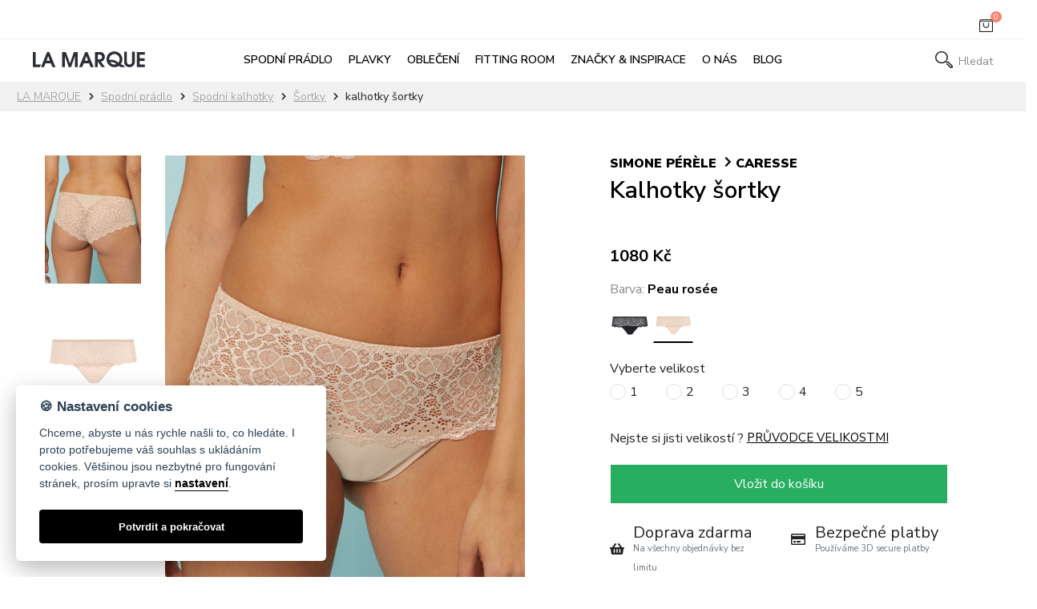

--- FILE ---
content_type: text/html; charset=UTF-8
request_url: https://www.lamarque.cz/kalhotky-sortky-d7919c45_739.htm
body_size: 12959
content:
<!DOCTYPE html>
<html lang="cs">
    <head>
        <title>
            Kalhotky šortky Simone Pérèle - Caresse peau rosée | LA MARQUE
        </title>
        <meta charset="utf-8">
        <meta content="" name="description">
        <meta content="" name="keywords">
        <meta name="robots" content="index,follow">
        <meta name="viewport" content="width=device-width, initial-scale=1">
        <meta http-equiv="X-UA-Compatible" content="IE=edge">
        <link href="https://fonts.googleapis.com/css?family=Playfair+Display:400,700,900&display=swap" rel="stylesheet">
        <link href="https://fonts.googleapis.com/css?family=Montserrat:100,200,300,400,500,600,700,800,900&display=swap" rel="stylesheet">
        <link href="https://fonts.googleapis.com/css2?family=Oswald:wght@200;300;400;469;500;600;700&display=swap" rel="stylesheet">
        <link href="https://fonts.googleapis.com/css2?family=Nunito+Sans:ital,wght@0,200;0,300;0,400;0,600;0,700;0,800;0,900;1,200;1,300;1,400;1,600;1,700;1,800;1,900&display=swap" rel="stylesheet">
        <link rel="stylesheet" type="text/css" media="all" href="/assets/template/lamarque/webdata/plugins/bootstrap413/css/bootstrap.min.css">
        <link rel="stylesheet" type="text/css" media="all" href="/assets/template/lamarque/webdata/plugins/fontawesome/css/all.min.css">
        <link rel="stylesheet" type="text/css" media="all" href="/assets/template/lamarque/webdata/plugins/jquery-ui-1.12.1/jquery-ui.min.css">
        <link rel="stylesheet" type="text/css" media="all" href="/assets/template/lamarque/webdata/plugins/fancybox/jquery.fancybox.css">
        <link rel="stylesheet" type="text/css" media="all" href="/assets/template/lamarque/webdata/plugins/jsphone/css/intlTelInput.css">
        <link rel="stylesheet" type="text/css" media="all" href="/assets/template/lamarque/webdata/plugins/select2/select2.css">
        <link rel="stylesheet" type="text/css" media="all" href="/assets/template/lamarque/webdata/css/animate.min.css">
        <link rel="stylesheet" type="text/css" media="all" href="/assets/template/lamarque/webdata/css/style.css">
        <link rel="stylesheet" type="text/css" media="all" href="/assets/template/lamarque/webdata/css/responsive.css">
        <link rel="stylesheet" type="text/css" media="all" href="/assets/template/lamarque/custom-css.css">
        <link rel="stylesheet" type="text/css" media="all" href="/assets/template/lamarque/tpl-custom.css?v=8r8187lny38c0">
        <link rel="shortcut icon" type="image/x-icon" href="/assets/template/lamarque/favicon.png">
        <link rel="apple-touch-icon-precomposed" sizes="57x57" href="/assets/template/lamarque/favicon.png">
        <link rel="apple-touch-icon-precomposed" sizes="114x114" href="/assets/template/lamarque/favicon.png">
        <link rel="apple-touch-icon-precomposed" sizes="72x72" href="/assets/template/lamarque/favicon.png">
        <link rel="apple-touch-icon-precomposed" sizes="144x144" href="/assets/template/lamarque/favicon.png">
        <link rel="apple-touch-icon-precomposed" sizes="60x60" href="/assets/template/lamarque/favicon.png">
        <link rel="apple-touch-icon-precomposed" sizes="120x120" href="/assets/template/lamarque/favicon.png">
        <link rel="apple-touch-icon-precomposed" sizes="76x76" href="/assets/template/lamarque/favicon.png">
        <link rel="apple-touch-icon-precomposed" sizes="152x152" href="/assets/template/lamarque/favicon.png">
        <link rel="icon" type="image/png" href="/assets/template/lamarque/favicon.png" sizes="196x196">
        <link rel="icon" type="image/png" href="/assets/template/lamarque/favicon.png" sizes="96x96">
        <link rel="icon" type="image/png" href="/assets/template/lamarque/favicon.png" sizes="32x32">
        <link rel="icon" type="image/png" href="/assets/template/lamarque/favicon.png" sizes="16x16">
        <link rel="icon" type="image/png" href="/assets/template/lamarque/favicon.png" sizes="128x128">
        <meta name="application-name" content="https://www.lamarque.cz/">
        <meta name="msapplication-TileImage" content="/assets/template/lamarque/favicon.png">
        <meta name="msapplication-square70x70logo" content="/assets/template/lamarque/favicon.png">
        <meta name="msapplication-square150x150logo" content="/assets/template/lamarque/favicon.png">
        <meta name="msapplication-wide310x150logo" content="/assets/template/lamarque/favicon.png">
        <meta name="msapplication-square310x310logo" content="/assets/template/lamarque/favicon.png">
        <meta name="facebook-domain-verification" content="pa2c5bf8dl9hvs51vzzb6pnek5kij0">
        <meta name="google-site-verification" content="YzbeVGbaep20fDoBWXWAdAMSGohmzCwSkGABXPKcKOI">
        <link rel="stylesheet" href="/_assets/cc/cookieconsent.css?v=133rebzzo6yowgo" media="print" onload="this.media='all'">
    </head>
    <body>
        <script src="/_assets/cc/cookieconsent.js?v=1er8pgqxgudk2"></script> 
        <script src="/_assets/cc/cookieconsent-init.js?v=4vhi38q3178p"></script>   
        <script src="https://c.seznam.cz/js/rc.js"></script> 
        <script src="/_assets/js/ext/rtg.szn.js"></script>    
        <script src="/_assets/js/ext/rtg.gtm.gads.js"></script> 
        <script src="https://www.googletagmanager.com/gtag/js?id=AW-10831088031"></script>   
        <script async src="https://www.googletagmanager.com/gtag/js?id=UA-88441715-1"></script> 
        <script src="/_assets/js/ext/ga.ua.js"></script>   
        <script async src="https://www.googletagmanager.com/gtag/js?id=G-NHQCJG9D1Y"></script> 
        <script src="/_assets/js/ext/ga.js"></script>  
        <script src="/_assets/js/ext/fb.px.js"></script>   
        <script src="/_assets/js/ext/modio.js"></script>  
        <script src="/_assets/js/ext/glami.js"></script>   
        <script src="/_assets/js/ext/ma.js"></script> 
        <header class="header-desktop" role="banner">
            <div class="header_middle_part">
                <div class="container">
                    <div class="row">
                        <div class="col-12">
                            <div class="float-right">
                                <div class="col-auto order-last header-basket">
                                    <a class="btnkosik text-center" href="./cart-step1"><img src="/assets/template/lamarque/webdata/images/bag.png"> <span class="porovCount cartCountProducts">0</span></a> 
                                    <div class="animated faster fadeIn balloon__tip hidemobile">
                                        <div class="balloon_inx">
                                            <div class="balloon__inner">
                                                <span class="bName"><a href="/cart-step1">Nákupní košík</a></span>
                                                <div class="balloon__cart">
                                                    <div class="alert alert-info">
                                                        V košíku nemáte žádné produkty.
                                                    </div><a class="button pull-right showBask" href="./cart-step1">Zobrazit košík</a>
                                                </div>
                                            </div>
                                        </div>
                                    </div>
                                </div><button id="mobile_menu_button"><i class="fas fa-bars"></i></button>
                            </div>
                        </div>
                    </div>
                </div>
            </div>
            <div class="header_bottom_part">
                <div class="container">
                    <div class="row">
                        <div class="col-lg-12">
                            <div class="_h_posLogo">
                                <a class="thisislogo" href="/"><svg version="1.2" xmlns="http://www.w3.org/2000/svg" viewbox="0 0 776 109">
                                <g>
                                    <g>
                                        <path class="s0" d="m47.1 108.3h-46.9v-103.3h19.1v85.4h36.3z"></path>
                                        <path fill-rule="evenodd" class="s0" d="m55.4 108.3l43-103.3h15l43.3 103.3h-21.1l-11-26.6h-36.7l-11.4 26.6zm39.5-44.5h22.2l-11.1-31.8z"></path>
                                        <path class="s0" d="m283.6 5h26.5v103.3h-19.1v-77.4l-26.8 77.4h-16.1l-26.8-77.4v77.4h-19.1v-103.3h26.5l27.6 78.4z"></path>
                                        <path fill-rule="evenodd" class="s0" d="m377.5 5l43.4 103.3h-21.1l-11-26.6h-36.7l-11.4 26.6h-21.1l43-103.3zm3.7 58.8l-11.1-31.8-11.1 31.8z"></path>
                                        <path fill-rule="evenodd" class="s0" d="m448.4 108.3h-19.2v-103.3h31.6c12.4 0 20.1 2.3 26.4 7.9 7.1 6.1 11 14.8 11 24 0 9.7-4.2 19.6-10.8 25.5-4.5 4-8.5 5.8-16.2 7.7l27.9 38.2h-23.1l-27.6-39.4zm0-54h12.1c11.6 0 18.5-6 18.5-15.9 0-9.4-7.2-15.6-18.3-15.6h-12.3z"></path>
                                        <path fill-rule="evenodd" class="s0" d="m618.5 108.3c-8.8 0-15.6-2.3-24.4-8.4-7.4 5-18.7 8.3-29.6 8.3-30.7 0-55.2-23.9-55.2-53.8 0-30 24-53.6 54.6-53.6 30.5 0 55.3 24.1 55.3 53.4 0 13.9-3.1 22.4-12.3 33.9 3.2 1.9 7.6 3 11.1 3 0.6 0 1.5-0.2 3.1-0.3l18.7 17.4c-1.2 0.1-20.9 0.1-21.3 0.1zm-40.6-21.4c-12.8-9.6-23.3-13.7-34.1-13.7-3.2 0-5.1 0.3-9.1 1.4 7.7 10.6 17.3 15.7 29.6 15.7 5.9 0 9.3-0.9 13.6-3.4zm22.2-32.4c0-19.7-16.2-35.8-35.9-35.8-19.2 0-35.8 16.5-35.8 35.4 0 1.5 0 2.9 0.3 5.4 4.5-1.3 8.8-1.9 14.8-1.9 11.9 0 21.3 2.8 33.6 9.9 6.8 4 11 6.9 14.4 10.1 6.1-7.2 8.6-13.8 8.6-23.1z"></path>
                                        <path class="s0" d="m686.2 2.9h19.1v65.7c0 11.5-2.2 19.5-7.1 25.7-6.9 8.9-17.9 14-29.6 14-12.5 0-24.4-5.8-31.2-15.4-4.1-5.8-6-13.6-6-24.3v-65.7h19.1v65.7c0 7.7 0.8 10.7 3.3 14.4 3.1 4.8 8.3 7.4 14.5 7.4 6.2 0 11.7-2.7 14.6-7.2 2.5-3.5 3.3-7.2 3.3-14.6z"></path>
                                        <path class="s0" d="m738.8 22.9v25.1h35v17.9h-35v24.5h36.6v17.9h-55.7v-103.3h55.7v17.9z"></path>
                                    </g>
                                </g></svg></a>
                            </div>
                            <nav class="bigMenuEr" id="navbarNavDropdown">
                                <ul class="exo-menu">
                                    <li class="mega-drop-down">
                                        <a class="tt_uppercase tr_delay" href="spodni-pradlo">SPODNÍ PRÁDLO</a>
                                        <div class="animated fadeIn mega-menu">
                                            <div class="mega-menu-wrap">
                                                <div class="row">
                                                    <div class="col-1-5 col-12">
                                                        <div class="mtmenuBox">
                                                            <a class="mtmenuIname" href="/poukaz">Dárkové certifikáty</a> <a class="mtmenuIname" href="sale">Slevy</a> <a class="mtmenuIname" href="nejprodavanejsi-produkty">Bestsellery</a> <a class="mtmenuIname" href="nove-produkty">Novinky</a>
                                                        </div>
                                                    </div>
                                                    <div class="col-1-5 col-12">
                                                        <div class="mtmenuBox">
                                                            <a class="mtmenuIname" href="podprsenky">PODPRSENKY</a>
                                                            <ul class="mtmenuLinks">
                                                                <li>
                                                                    <a href="balkonetbardot">Balkonet/Bardot</a>
                                                                </li>
                                                                <li>
                                                                    <a href="bez-raminek">Bez ramínek</a>
                                                                </li>
                                                                <li>
                                                                    <a href="bezesve">Bezešvé</a>
                                                                </li>
                                                                <li>
                                                                    <a href="bralettetriangle">Bralette/Triangle</a>
                                                                </li>
                                                                <li>
                                                                    <a href="dekoltove">Dekoltové</a>
                                                                </li>
                                                                <li>
                                                                    <a href="push-up">Push up</a>
                                                                </li>
                                                                <li>
                                                                    <a href="sportovni">Sportovní</a>
                                                                </li>
                                                                <li>
                                                                    <a href="./tulipanova">Tulipánová</a>
                                                                </li>
                                                                <li>
                                                                    <a href="./podprsenky-kojeni">Kojící</a>
                                                                </li>
                                                            </ul>
                                                        </div>
                                                    </div>
                                                    <div class="col-1-5 col-12 col-xphone">
                                                        <div class="mtmenuBox">
                                                            <a class="mtmenuIname" href="formujici-pradlo">FORMUJÍCÍ PRÁDLO</a>
                                                            <ul class="mtmenuLinks">
                                                                <li>
                                                                    <a href="stahovaci-kalhotky">Stahovací kalhotky</a>
                                                                </li>
                                                            </ul>
                                                        </div>
                                                        <div class="mtmenuBox">
                                                            <a class="mtmenuIname" href="doplnky">DOPLŇKY</a>
                                                            <ul class="mtmenuLinks">
                                                                <li>
                                                                    <a href="leginy">Legíny</a>
                                                                </li>
                                                                <li>
                                                                    <a href="podvazkove-pasy">Podvazkové pásy</a>
                                                                </li>
                                                                <li>
                                                                    <a href="body">Body</a>
                                                                </li>
                                                            </ul>
                                                        </div>
                                                    </div>
                                                    <div class="col-1-5 col-12 col-xphone">
                                                        <div class="mtmenuBox">
                                                            <a class="mtmenuIname" href="kalhotky">SPODNÍ KALHOTKY</a>
                                                            <ul class="mtmenuLinks">
                                                                <li>
                                                                    <a href="vysoke">Vysoké</a>
                                                                </li>
                                                                <li>
                                                                    <a href="tanga">Tanga</a>
                                                                </li>
                                                                <li>
                                                                    <a href="sortky">Šortky</a>
                                                                </li>
                                                                <li>
                                                                    <a href="klasicke">Klasické</a>
                                                                </li>
                                                                <li>
                                                                    <a href="brazilky">Brazilky</a>
                                                                </li>
                                                            </ul>
                                                        </div>
                                                    </div>
                                                    <div class="col-1-5 col-12 col-xphone">
                                                        <div class="mtmenuBox no-b">
                                                            <a class="mtmenuIname" href="nocni-pradlo">NOČNÍ PRÁDLO</a>
                                                            <ul class="mtmenuLinks">
                                                                <li>
                                                                    <a href="nocni-kosilky">Košilky</a>
                                                                </li>
                                                                <li>
                                                                    <a href="nocni-pyzama">Pyžama</a>
                                                                </li>
                                                            </ul>
                                                        </div>
                                                    </div>
                                                </div>
                                            </div>
                                        </div>
                                    </li>
                                    <li class="mega-drop-down">
                                        <a class="tt_uppercase tr_delay" href="plavky">PLAVKY</a>
                                        <div class="animated fadeIn mega-menu">
                                            <div class="mega-menu-wrap">
                                                <div class="row">
                                                    <div class="col-1-5 col-12">
                                                        <div class="mtmenuBox">
                                                            <a class="mtmenuIname" href="/poukaz">Dárkové certifikáty</a> <a class="mtmenuIname" href="sale">Slevy</a> <a class="mtmenuIname" href="nejprodavanejsi-produkty">Bestsellery</a> <a class="mtmenuIname" href="nove-produkty">Novinky</a>
                                                        </div>
                                                    </div>
                                                    <div class="col-1-5 col-12">
                                                        <div class="mtmenuBox">
                                                            <a class="mtmenuIname" href="plavky-podprsenky">PLAVKY PODPRSENKY</a>
                                                            <ul class="mtmenuLinks">
                                                                <li>
                                                                    <a href="bez-raminek-47">Bez ramínek</a>
                                                                </li>
                                                                <li>
                                                                    <a href="vyztuzene">Vyztužené</a>
                                                                </li>
                                                                <li>
                                                                    <a href="nevyztuzene">Nevyztužené</a>
                                                                </li>
                                                                <li>
                                                                    <a href="triangle">Triangle</a>
                                                                </li>
                                                            </ul><a class="mtmenuIname" href="plavky-kalhotky">PLAVKY KALHOTKY</a>
                                                            <ul class="mtmenuLinks">
                                                                <li>
                                                                    <a href="brazilky-53">Brazilky</a>
                                                                </li>
                                                                <li>
                                                                    <a href="sortky-52">Šortky</a>
                                                                </li>
                                                                <li>
                                                                    <a href="vysoke-50">Vysoké</a>
                                                                </li>
                                                                <li>
                                                                    <a href="klasicke-49">Klasické</a>
                                                                </li>
                                                                <li>
                                                                    <a href="zavazovaci">Zavazovací</a>
                                                                </li>
                                                            </ul>
                                                        </div>
                                                    </div>
                                                    <div class="col-1-5 col-12">
                                                        <div class="mtmenuBox">
                                                            <a class="mtmenuIname" href="plavky-v-celku">PLAVKY V CELKU</a>
                                                            <ul class="mtmenuLinks">
                                                                <li>
                                                                    <a href="formujici">Formující</a>
                                                                </li>
                                                                <li>
                                                                    <a href="vyztuzene-55">Vyztužené</a>
                                                                </li>
                                                                <li>
                                                                    <a href="nevyztuzene-54">Nevyztužené</a>
                                                                </li>
                                                            </ul>
                                                        </div>
                                                    </div>
                                                    <div class="col-1-5 col-12">
                                                        <div class="mtmenuBox">
                                                            <a class="mtmenuIname" href="plazove-doplnky">PLÁŽOVÉ DOPLŇKY</a>
                                                            <ul class="mtmenuLinks">
                                                                <li>
                                                                    <a href="ostatni">Ostatní</a>
                                                                </li>
                                                                <li>
                                                                    <a href="parea">Parea</a>
                                                                </li>
                                                                <li>
                                                                    <a href="tuniky">Tuniky</a>
                                                                </li>
                                                                <li>
                                                                    <a href="saty">Šaty</a>
                                                                </li>
                                                            </ul>
                                                        </div>
                                                    </div>
                                                    <div class="col-1-5 col-12">
                                                        <div class="mtmenuBox no-b"></div>
                                                    </div>
                                                </div>
                                            </div>
                                        </div>
                                    </li>
                                    <li class="mega-drop-down">
                                        <a class="tt_uppercase tr_delay" href="obleceni">OBLEČENÍ</a>
                                        <div class="animated fadeIn mega-menu">
                                            <div class="mega-menu-wrap">
                                                <div class="row">
                                                    <div class="col-1-5 col-12">
                                                        <div class="mtmenuBox">
                                                            <a class="mtmenuIname" href="/poukaz">Dárkové certifikáty</a> <a class="mtmenuIname" href="sale">Slevy</a> <a class="mtmenuIname" href="nejprodavanejsi-produkty">Bestsellery</a> <a class="mtmenuIname" href="nove-produkty">Novinky</a>
                                                        </div>
                                                    </div>
                                                    <div class="col-1-5 col-12">
                                                        <div class="mtmenuBox">
                                                            <a class="mtmenuIname" href="svetry">SVETRY A BUNDY</a>
                                                            <ul class="mtmenuLinks">
                                                                <li>
                                                                    <a href="svetry-69">Svetry</a>
                                                                </li>
                                                                <li>
                                                                    <a href="rolaky">Roláky</a>
                                                                </li>
                                                                <li>
                                                                    <a href="bundy">Bundy</a>
                                                                </li>
                                                                <li>
                                                                    <a href="kardigany">Kardigany</a>
                                                                </li>
                                                            </ul><a class="mtmenuIname" href="topy">Topy</a>
                                                            <ul class="mtmenuLinks">
                                                                <li>
                                                                    <a href="tricka">Trička</a>
                                                                </li>
                                                                <li>
                                                                    <a href="tilka">Tílka</a>
                                                                </li>
                                                                <li>
                                                                    <a href="haleny">Haleny</a>
                                                                </li>
                                                            </ul>
                                                        </div>
                                                    </div>
                                                    <div class="col-1-5 col-12">
                                                        <div class="mtmenuBox">
                                                            <a class="mtmenuIname" href="doplnky-65">DOPLŇKY</a>
                                                            <ul class="mtmenuLinks">
                                                                <li>
                                                                    <a href="pasky">Pásky</a>
                                                                </li>
                                                                <li>
                                                                    <a href="ponca">Ponča</a>
                                                                </li>
                                                                <li>
                                                                    <a href="saly">Šály</a>
                                                                </li>
                                                            </ul>
                                                        </div>
                                                    </div>
                                                    <div class="col-1-5 col-12">
                                                        <div class="mtmenuBox">
                                                            <a class="mtmenuIname" href="kalhotysukne">KALHOTY/SUKNĚ/ŠATY</a>
                                                            <ul class="mtmenuLinks">
                                                                <li>
                                                                    <a href="sukne">Sukně</a>
                                                                </li>
                                                                <li>
                                                                    <a href="saty-70">Šaty</a>
                                                                </li>
                                                                <li>
                                                                    <a href="kalhoty">Kalhoty</a>
                                                                </li>
                                                                <li>
                                                                    <a href="jeans">Jeans</a>
                                                                </li>
                                                            </ul>
                                                        </div>
                                                    </div>
                                                    <div class="col-1-5 col-12">
                                                        <div class="mtmenuBox no-b"></div>
                                                    </div>
                                                </div>
                                            </div>
                                        </div>
                                    </li>
                                    <li>
                                        <a class="tt_uppercase tr_delay" href="/fitting-room">Fitting room</a>
                                    </li>
                                    <li>
                                        <a class="tt_uppercase tr_delay" href="/znacky">Značky & inspirace</a>
                                    </li>
                                    <li>
                                        <a class="tt_uppercase tr_delay" href="/o-nas">O nás</a>
                                    </li>
                                    <li>
                                        <a class="tt_uppercase tr_delay" href="/clanky">Blog</a>
                                    </li>
                                </ul>
                            </nav>
                            <div class="abs_search">
                                <form action="/search" class="searchform" role="search">
                                    <button><img src="/assets/template/lamarque/webdata/images/lupa.png"></button> <input class="searchFulltext" id="project" name="q" placeholder="Napište, co hledáte.." tabindex="1" type="text">
                                </form>
                            </div>
                            <div class="abs_search_in">
                                <a class="abs_show" href="javascript:void(0);"><img src="/assets/template/lamarque/webdata/images/lupa.png"> <font class="smHl">Hledat</font> </a> <a class="abs_hide" href="javascript:void(0);"><img src="/assets/template/lamarque/webdata/images/close.png"> </a>
                            </div>
                        </div>
                    </div>
                </div>
            </div>
        </header>
        <div class="clearfix"></div>
        <script>
        var product_page_sizes_availability = [{"available":"1","stock_local":1,"stock_central":118,"stock_central_availability_days":"10","stock_reservations":"0","ean":"3546608222156","product_id":"7919","color_id":"17235","size_id":"79018","size_code":"1","slug":".\/kalhotky-sortky-d7919c45_739.htm","id":"79018","color_url":null,"palette_id":"29","palette_hex":"#e9d1d1"},{"available":"1","stock_local":1,"stock_central":235,"stock_central_availability_days":"10","stock_reservations":"0","ean":"3546608222163","product_id":"7919","color_id":"17235","size_id":"79019","size_code":"2","slug":".\/kalhotky-sortky-d7919c45_739.htm","id":"79019","color_url":null,"palette_id":"29","palette_hex":"#e9d1d1"},{"available":"1","stock_local":1,"stock_central":193,"stock_central_availability_days":"10","stock_reservations":"0","ean":"3546608222170","product_id":"7919","color_id":"17235","size_id":"79020","size_code":"3","slug":".\/kalhotky-sortky-d7919c45_739.htm","id":"79020","color_url":null,"palette_id":"29","palette_hex":"#e9d1d1"},{"available":"1","stock_local":1,"stock_central":90,"stock_central_availability_days":"10","stock_reservations":"0","ean":"3546608222187","product_id":"7919","color_id":"17235","size_id":"79021","size_code":"4","slug":".\/kalhotky-sortky-d7919c45_739.htm","id":"79021","color_url":null,"palette_id":"29","palette_hex":"#e9d1d1"},{"available":"1","stock_local":1,"stock_central":8,"stock_central_availability_days":"10","stock_reservations":"0","ean":"3546608222194","product_id":"7919","color_id":"17235","size_id":"79022","size_code":"5","slug":".\/kalhotky-sortky-d7919c45_739.htm","id":"79022","color_url":null,"palette_id":"29","palette_hex":"#e9d1d1"}]; 
        </script>
        <script>
        var product_page_local_stock = [{"stock":"Office","size":"1","code":"45_739","qty":"0","ean":"3546608222156"},{"stock":"Belehradska","size":"1","code":"45_739","qty":"1","ean":"3546608222156"},{"stock":"Office","size":"2","code":"45_739","qty":"0","ean":"3546608222163"},{"stock":"Belehradska","size":"2","code":"45_739","qty":"1","ean":"3546608222163"},{"stock":"Belehradska","size":"3","code":"45_739","qty":"1","ean":"3546608222170"},{"stock":"Office","size":"4","code":"45_739","qty":"0","ean":"3546608222187"},{"stock":"Belehradska","size":"4","code":"45_739","qty":"1","ean":"3546608222187"},{"stock":"Belehradska","size":"5","code":"45_739","qty":"1","ean":"3546608222194"}]; 
        </script> 
        <script>

        let productPageData = {
          sku : "12A630.45_739"
        , name : "Simone Pérèle - Caresse - kalhotky šortky"
        , category : "e-shop » Spodní prádlo » Spodní kalhotky » Šortky"
        , price : 1080    };
        </script> 
        <script>

        _paq.push(['setEcommerceView',
        "12A630.45_739",
        "Simone Pérèle - Caresse - kalhotky šortky",
        "e-shop » Spodní prádlo » Spodní kalhotky » Šortky",
        1080    ]);
        _paq.push(['trackPageView']);
        </script> 
        <script>
        let availabilities = JSON.parse(`[{"local":2,"external":0,"external_availability_days":10,"info":"1","ean":"3546608269724"},{"local":1,"external":0,"external_availability_days":10,"info":"4","ean":"3546608269755"},{"local":1,"external":118,"external_availability_days":10,"info":"1","ean":"3546608222156"},{"local":1,"external":235,"external_availability_days":10,"info":"2","ean":"3546608222163"},{"local":1,"external":193,"external_availability_days":10,"info":"3","ean":"3546608222170"},{"local":1,"external":90,"external_availability_days":10,"info":"4","ean":"3546608222187"},{"local":1,"external":8,"external_availability_days":10,"info":"5","ean":"3546608222194"}]`); 
        </script>
        <div class="clearfix"></div>
        <div class="breadcrumbBar">
            <div class="container">
                <div class="row">
                    <div class="col-md-12">
                        <ul class="breadcrumb">
                            <li class="breadLi">
                                <a href="/">LA MARQUE</a>
                            </li>
                            <li class="breadLi" itemscope itemtype="http://data-vocabulary.org/Breadcrumb">
                                <a href="/spodni-pradlo" itemprop="url"><span itemprop="title">Spodní prádlo</span></a>
                            </li>
                            <li class="breadLi" itemscope itemtype="http://data-vocabulary.org/Breadcrumb">
                                <a href="/kalhotky" itemprop="url"><span itemprop="title">Spodní kalhotky</span></a>
                            </li>
                            <li class="breadLi" itemscope itemtype="http://data-vocabulary.org/Breadcrumb">
                                <a href="/sortky" itemprop="url"><span itemprop="title">Šortky</span></a>
                            </li>
                            <li>kalhotky šortky
                            </li>
                        </ul>
                    </div>
                </div>
            </div>
        </div>
        <div class="webPage">
            <div class="container">
                <div class="row">
                    <div class="col-md-12">
                        <main class="row">
                            <div class="col-md-7">
                                <div class="row">
                                    <div class="col-md-3 col-4 mt30 text-right">
                                        <div class="carousel slide" data-ride="carousel" id="carousel-vertical-gallery">
                                            <div class="carousel-inner vertical">
                                                <div class="carousel-item active imgvariant img_v_82324">
                                                    <a class="fancy" data-image="https://cdn.lamarque.cz/broute/ecommerce/public/products/images/im-01/12A630__45_739__BV.jpg" data-zoom-image="https://cdn.lamarque.cz/broute/ecommerce/public/products/images/im-01/12A630__45_739__BV.jpg" href="https://cdn.lamarque.cz/broute/ecommerce/public/products/images/im-01/12A630__45_739__BV.jpg" rel="group1"><img alt="" data-slide-to="0" data-target="#carousel-main" src="https://cdn.lamarque.cz/broute/ecommerce/public/products/images/im-01/12A630__45_739__BV.jpg"></a>
                                                </div>
                                                <div class="carousel-item imgvariant img_v_82324">
                                                    <a class="fancy" data-image="https://cdn.lamarque.cz/broute/ecommerce/public/products/images/im-01/12A630__45_739__P.jpg" data-zoom-image="https://cdn.lamarque.cz/broute/ecommerce/public/products/images/im-01/12A630__45_739__P.jpg" href="https://cdn.lamarque.cz/broute/ecommerce/public/products/images/im-01/12A630__45_739__P.jpg" rel="group1"><img alt="" data-slide-to="0" data-target="#carousel-main" src="https://cdn.lamarque.cz/broute/ecommerce/public/products/images/im-01/12A630__45_739__P.jpg"></a>
                                                </div>
                                            </div><a class="right carousel-control" data-slide="next" href="javascript:void(0);" role="button"><span aria-hidden="true" class="fa fa-chevron-down"></span></a>
                                        </div>
                                    </div>
                                    <div class="col-md-9 col-8 mt30">
                                        <div class="imageMainContainer">
                                            <a class="fancy" data-image="https://cdn.lamarque.cz/broute/ecommerce/public/products/images/im-01/12A630__45_739__FV.jpg" href="https://cdn.lamarque.cz/broute/ecommerce/public/products/images/im-01/12A630__45_739__FV.jpg" rel="group1"><img alt="" class="lazyload" data-src="https://cdn.lamarque.cz/broute/ecommerce/public/products/images/im-01/12A630__45_739__FV.jpg" src="/assets/template/lamarque/webdata/images/loading/loading_grey.gif"></a>
                                        </div>
                                    </div>
                                </div>
                            </div>
                            <div class="col-md-5 product_description" data-brand="Simone Pérèle">
                                <div class="wrapper">
                                    <h2 class="product_title">
                                         Simone Pérèle <span><i class="fa fa-chevron-right"></i></span> Caresse
                                    </h2>
                                    <h1 class="product_title">
                                        Kalhotky šortky
                                    </h1>
                                </div>
                                <div class="productDescShort"></div>
                                <div class="priceBox">
                                    <div class="clearfix"></div><b class="dphPrice"><font class="c_price" data-defaultprice="">1080 Kč</font></b>
                                    <div class="clearfix"></div>
                                </div>
                                <div class="product_options"></div>
                                <div class="row">
                                    <div class="col-12 col-md-10 product-variants">
                                        <div class="varbg">
                                            <div class="row">
                                                <div class="col-md-12">
                                                    <span class="fcvl">Barva: <span class="selColor font-bold">peau rosée</span> <span class="shvnew">, <span class="new">Novinka</span></span></span>
                                                    <div class="boxColorSelect">
                                                        <input id="val_color" type="hidden" value="cerna"> <a class="detColora" data-price="1080" href="./kalhotky-sortky-d7919c45_015.htm"><span style="background: #333333; width: 100%; height: 100%; display: inline-block;"><img src="https://cdn.lamarque.cz/broute/ecommerce/public/products/images/im-01/12A630__45_015__P.jpg"></span></a> <a class="detColora active" data-price="1080" href="./kalhotky-sortky-d7919c45_739.htm"><span style="background: #e9d1d1; width: 100%; height: 100%; display: inline-block;"><img src="https://cdn.lamarque.cz/broute/ecommerce/public/products/images/im-01/12A630__45_739__P.jpg"></span></a>
                                                    </div>
                                                </div>
                                            </div>
                                            <div class="row">
                                                <div class="col-md-12">
                                                    <div class="grid-table pb-2">
                                                        <div class="colors-grid">
                                                            <a href="./kalhotky-sortky-d7919c45_015.htm" class="item" style="background-image: url('https://cdn.lamarque.cz/broute/content/public/_mlib/');" title="black"></a> <a href="./kalhotky-sortky-d7919c45_739.htm" class="item active" style="background-image: url('https://cdn.lamarque.cz/broute/content/public/_mlib/');" title="peau rosée"></a>
                                                        </div>
                                                        <div class="label">
                                                            Vyberte velikost
                                                        </div>
                                                        <div class="sizes-grid-wrapper">
                                                            <div class="sizes-grid">
                                                                <input onclick="App.productPage.sizeSelect(availabilities, '3546608222156' );" type="radio" name="size" data-sid="79018" data-ean="3546608222156" data-id="1" id="size-1" data-sizeradio="1" value="1"> <label onclick="App.productPage.sizeSelect(availabilities, '3546608222156' );" for="size-1" class="item">1</label> <input onclick="App.productPage.sizeSelect(availabilities, '3546608222163' );" type="radio" name="size" data-sid="79019" data-ean="3546608222163" data-id="2" id="size-2" data-sizeradio="2" value="2"> <label onclick="App.productPage.sizeSelect(availabilities, '3546608222163' );" for="size-2" class="item">2</label> <input onclick="App.productPage.sizeSelect(availabilities, '3546608222170' );" type="radio" name="size" data-sid="79020" data-ean="3546608222170" data-id="3" id="size-3" data-sizeradio="3" value="3"> <label onclick="App.productPage.sizeSelect(availabilities, '3546608222170' );" for="size-3" class="item">3</label> <input onclick="App.productPage.sizeSelect(availabilities, '3546608222187' );" type="radio" name="size" data-sid="79021" data-ean="3546608222187" data-id="4" id="size-4" data-sizeradio="4" value="4"> <label onclick="App.productPage.sizeSelect(availabilities, '3546608222187' );" for="size-4" class="item">4</label> <input onclick="App.productPage.sizeSelect(availabilities, '3546608222194' );" type="radio" name="size" data-sid="79022" data-ean="3546608222194" data-id="5" id="size-5" data-sizeradio="5" value="5"> <label onclick="App.productPage.sizeSelect(availabilities, '3546608222194' );" for="size-5" class="item">5</label>
                                                            </div>
                                                        </div>
                                                    </div>
                                                </div>
                                            </div>
                                            <div class="row stockinfo">
                                                <div class="col-md-12 text-left mb20">
                                                    <div class="stockinfo">
                                                        <div class="item local">
                                                            <strong>Skladem</strong> - doprava až domů (expedice během 24 hodin). Ihned k odběru v prodejně Bělehradská
                                                        </div>
                                                        <div class="item external">
                                                            <strong>Na centrálním skladě</strong> - vyexpedujeme, a dodáme do <span class="days"></span> dnů k Vám
                                                        </div>
                                                    </div>
                                                </div>
                                            </div>
                                            <div class="row">
                                                <div class="col-md-12 text-left mb20">
                                                    Nejste si jisti velikostí ? <a class="selectSizeLink" href="./fitting-room">PRŮVODCE VELIKOSTMI</a>
                                                </div>
                                            </div>
                                            <div class="row">
                                                <div class="col-md-12">
                                                    <div class="quantity clearfix t_align_c f_left m_right_10 m_md_bottom_3 d-none">
                                                        <div class="input-group spinner" data-trigger="spinner">
                                                            <input class="countInput text-center f_left color_light" data-rule="quantity" id="count6596" name="" type="text" value="1">
                                                            <div class="input-group-addon">
                                                                <a class="spin-up" data-spin="up" href="javascript:;"><i class="fa fa-plus"></i></a> <a class="spin-down" data-spin="down" href="javascript:;"><i class="fa fa-minus"></i></a>
                                                            </div>
                                                        </div>
                                                    </div><button class="cartAdd" onclick="App.b2c.add2cart();">Vložit do košíku</button>
                                                </div>
                                            </div>
                                            <section class="px-0 py-3 br-top customer-features">
                                                <div class="containerf-fluid">
                                                    <div class="row">
                                                        <div class="col-sm-6">
                                                            <div class="d-flex align-items-center justify-content-start py-2">
                                                                <div class="d_ico">
                                                                    <i class="fas fa-shopping-basket"></i>
                                                                </div>
                                                                <div class="d_capt">
                                                                    <h5 class="mb-0">
                                                                        Doprava zdarma
                                                                    </h5><span class="text-muted">Na všechny objednávky bez limitu</span>
                                                                </div>
                                                            </div>
                                                        </div>
                                                        <div class="col-sm-6">
                                                            <div class="d-flex align-items-center justify-content-start py-2">
                                                                <div class="d_ico">
                                                                    <i class="far fa-credit-card"></i>
                                                                </div>
                                                                <div class="d_capt">
                                                                    <h5 class="mb-0">
                                                                        Bezpečné platby
                                                                    </h5><span class="text-muted">Používáme 3D secure platby</span>
                                                                </div>
                                                            </div>
                                                        </div>
                                                        <div class="col-sm-6">
                                                            <div class="d-flex align-items-center justify-content-start py-2">
                                                                <div class="d_ico">
                                                                    <i class="fas fa-shield-alt"></i>
                                                                </div>
                                                                <div class="d_capt">
                                                                    <h5 class="mb-0">
                                                                        Výměna a vrácení
                                                                    </h5><span class="text-muted">Výměny řešíme rychle a obratem</span>
                                                                </div>
                                                            </div>
                                                        </div>
                                                        <div class="col-sm-6">
                                                            <div class="d-flex align-items-center justify-content-start py-2">
                                                                <div class="d_ico">
                                                                    <i class="fas fa-headphones-alt"></i>
                                                                </div>
                                                                <div class="d_capt">
                                                                    <h5 class="mb-0">
                                                                        Kdykoliv pomůžeme
                                                                    </h5><span class="text-muted">Pište, volejte, jsme zde pro Vás</span>
                                                                </div>
                                                            </div>
                                                        </div>
                                                    </div>
                                                </div>
                                            </section>
                                        </div>
                                    </div>
                                </div>
                            </div>
                        </main>
                        <section class="product-extended">
                            <div class="row">
                                <div class="offset-md-1 col-md-5 mt20">
                                    <div class="vdtabs">
                                        <div class="leftCollapse" id="headingTwo">
                                            <span aria-controls="d1" aria-expanded="true" class="gd-link collapsed" data-target="#d1" data-toggle="collapse">Více informací o produktu <i class="fa fa-chevron-up"></i></span>
                                        </div>
                                        <div aria-labelledby="d1" class="collapse show" data-parent="#d1" id="d1">
                                            <div class="descText"></div>
                                            <ul class="mainTabInfo">
                                                <li class="m_bottom_3">
                                                    <span class="col-md-4">Reference:</span> <span class="col-md-8 tValue">12A630</span>
                                                </li>
                                                <li class="m_bottom_3">
                                                    <span class="col-md-4">Značka:</span> <span class="col-md-8 tValue">Simone Pérèle</span>
                                                </li>
                                                <li class="m_bottom_3">
                                                    <span class="col-md-4">Kolekce:</span> <span class="col-md-8 tValue">Simone Pérèle - Caresse</span>
                                                </li>
                                            </ul>
                                        </div>
                                    </div>
                                </div>
                                <div class="col-md-5 mt20">
                                    <div class="vdtabs">
                                        <div class="leftCollapse" id="headingTwo">
                                            <span aria-controls="d1" aria-expanded="true" class="gd-link collapsed" data-target="#dm" data-toggle="collapse">Materiál a složení <i class="fa fa-chevron-up"></i></span>
                                        </div>
                                        <div aria-labelledby="dm" class="collapse show" data-parent="#dm" id="dm">
                                            <div class="descText"></div>
                                        </div>
                                        <div class="leftCollapse" id="headingTwo">
                                            <span aria-controls="d3" aria-expanded="true" class="gd-link" data-target="#d3" data-toggle="collapse">O ZNAČCE <i class="fa fa-chevron-up"></i></span>
                                        </div>
                                        <div aria-labelledby="d3" class="collapse show" data-parent="#d3" id="d3">
                                            <div class="descText">
                                                <img class="xlogo" src="/_assets/images/brands-svg/simone-perele.svg" alt="">
                                                <p>
                                                    Hýčkejte se kvalitou a luxusem s&nbsp;francouzskou značkou s&nbsp;dlouholetou tradicí Simone Pérèle již od roku 1948.&nbsp;Dopřejte si prádlo, které zdůrazní ženský půvab, podnítí sebevědomí a uspokojí touhu po kráse, svobodě a sebevyjádření. Objevte ikonický balkonetový střih se svislým švem nebo oblíbené měkké moldované košíčky, které zajistí každodenní pohodlí.
                                                </p>
                                            </div>
                                        </div>
                                    </div>
                                </div>
                            </div>
                        </section>
                    </div>
                </div>
            </div>
        </div>
        <script type="application/ld+json">
        {
        "@context": "http://schema.org/",
        "@type": "Product",
        "name": "kalhotky šortky",
        "image": ["https://cdn.lamarque.cz/broute/ecommerce/public/products/images/im-01/12A630__45_739__FV.jpg"],
        "description": "kalhotky šortky",
        "mpn": "",
        "brand": {
        "@type": "Thing",
        "name": "Simone Pérèle"
        },
        "offers": {
        "@type": "Offer",
        "priceCurrency": "Kč",
        "price": "1080",
        "url": "https://www.lamarque.cz/kalhotky-sortky-d7919c45_739.htm",
        "itemCondition": "http://schema.org/NewCondition",
        "availability": "http://schema.org/InStock",
        "seller": {
            "@type": "Organization",
            "name": "La Marque"
        }
        }
        }
        </script>
        <div class="prTabsProduct">
            <div class="productRelatedDetail">
                <div class="container">
                    <div class="row">
                        <div class="col-md-12">
                            <h3>
                                Související produkty
                            </h3>
                            <div class="owl-carousel posuvnik-produktu" data-nav="dopo_carousel1_" data-owl-carousel-options='{ "nav": true, "dots": false, "margin": 10, "navClass": ["owl-prev btnLeft", "owl-next btnRight"], "responsive": { "0": { "items": 2 }, "360": { "items": 2 }, "540": { "items": 2 }, "768": { "items": 2 }, "840": { "items": 3 }, "1120": { "items": 4 }, "1320": { "items": 5 } } }'>
                                <div class="productItem">
                                    <figure>
                                        <div class="relative">
                                            <a class="imageproduct" href="./podprsenka-jemne-vyztuzena-d7915c8_464.htm"><img alt="podprsenka jemně vyztužená - Simone Pérèle - Caresse" class="lazyload" data-src="https://cdn.lamarque.cz/broute/ecommerce/public/products/images/im-01/12A316__8_464__FV.jpg" src="/assets/template/lamarque/webdata/images/loading/loading_grey.gif"></a>
                                        </div>
                                    </figure>
                                    <figcaption class="bg_white relative">
                                        <div class="row">
                                            <div class="col-md-12 footer-product highFooterProduct2">
                                                <div class="perexvypis text-left">
                                                    <div class="sminfo">
                                                        <div class="featured">
                                                            Bestseller
                                                        </div>
                                                    </div><a class="nadpisproduktublocknew" href="./podprsenka-jemne-vyztuzena-d7915c8_464.htm">
                                                    <h3>
                                                        <font class="vftV">Simone Pérèle - Caresse</font>
                                                    </h3></a>
                                                    <p class="">
                                                        podprsenka jemně vyztužená, teaberry pink
                                                    </p>
                                                </div>
                                                <div class="productListFooter">
                                                    <div class="row">
                                                        <div class="col-md-12 text-left">
                                                            <span class="priceDph">2390 Kč</span>
                                                        </div>
                                                    </div>
                                                </div>
                                            </div>
                                        </div>
                                        <div class="product__desc-hover">
                                            <div class="product-sizes">
                                                <span class="heading">Nabízené velikosti</span>
                                                <div class="clearfix"></div><span class="product-size">70C</span> <span class="product-size">70E</span> <span class="product-size">75F</span> <span class="product-size">80C</span> <span class="product-size">80D</span> <span class="product-size">80F</span> <span class="product-size">85C</span> <span class="product-size">85E</span> <span class="product-size">90C</span>
                                            </div>
                                        </div>
                                    </figcaption>
                                </div>
                                <div class="productItem">
                                    <figure>
                                        <div class="relative">
                                            <a class="imageproduct" href="./kalhotky-klasicke-d7921c8_464.htm"><img alt="kalhotky klasické - Simone Pérèle - Caresse" class="lazyload" data-src="https://cdn.lamarque.cz/broute/ecommerce/public/products/images/im-01/12A720__8_464__FV.jpg" src="/assets/template/lamarque/webdata/images/loading/loading_grey.gif"></a>
                                        </div>
                                    </figure>
                                    <figcaption class="bg_white relative">
                                        <div class="row">
                                            <div class="col-md-12 footer-product highFooterProduct2">
                                                <div class="perexvypis text-left">
                                                    <div class="sminfo"></div><a class="nadpisproduktublocknew" href="./kalhotky-klasicke-d7921c8_464.htm">
                                                    <h3>
                                                        <font class="vftV">Simone Pérèle - Caresse</font>
                                                    </h3></a>
                                                    <p class="">
                                                        kalhotky klasické, teaberry pink
                                                    </p>
                                                </div>
                                                <div class="productListFooter">
                                                    <div class="row">
                                                        <div class="col-md-12 text-left">
                                                            <span class="priceDph">1090 Kč</span>
                                                        </div>
                                                    </div>
                                                </div>
                                            </div>
                                        </div>
                                        <div class="product__desc-hover">
                                            <div class="product-sizes">
                                                <span class="heading">Nabízené velikosti</span>
                                                <div class="clearfix"></div><span class="product-size">3</span>
                                            </div>
                                        </div>
                                    </figcaption>
                                </div>
                                <div class="productItem">
                                    <figure>
                                        <div class="relative">
                                            <a class="imageproduct" href="./kalhotky-vyssi-d7922c8_464.htm"><img alt="kalhotky vyšší - Simone Pérèle - Caresse" class="lazyload" data-src="https://cdn.lamarque.cz/broute/ecommerce/public/products/images/im-01/12A770__8_464__FV.jpg" src="/assets/template/lamarque/webdata/images/loading/loading_grey.gif"></a>
                                        </div>
                                    </figure>
                                    <figcaption class="bg_white relative">
                                        <div class="row">
                                            <div class="col-md-12 footer-product highFooterProduct2">
                                                <div class="perexvypis text-left">
                                                    <div class="sminfo"></div><a class="nadpisproduktublocknew" href="./kalhotky-vyssi-d7922c8_464.htm">
                                                    <h3>
                                                        <font class="vftV">Simone Pérèle - Caresse</font>
                                                    </h3></a>
                                                    <p class="">
                                                        kalhotky vyšší, teaberry pink
                                                    </p>
                                                </div>
                                                <div class="productListFooter">
                                                    <div class="row">
                                                        <div class="col-md-12 text-left">
                                                            <span class="priceDph">1290 Kč</span>
                                                        </div>
                                                    </div>
                                                </div>
                                            </div>
                                        </div>
                                        <div class="product__desc-hover">
                                            <div class="product-sizes">
                                                <span class="heading">Nabízené velikosti</span>
                                                <div class="clearfix"></div><span class="product-size">3</span> <span class="product-size">5</span>
                                            </div>
                                        </div>
                                    </figcaption>
                                </div>
                                <div class="productItem">
                                    <figure>
                                        <div class="relative">
                                            <a class="imageproduct" href="./podprsenka-jemne-vyztuzena-d7915c45_015.htm"><img alt="podprsenka jemně vyztužená - Simone Pérèle - Caresse" class="lazyload" data-src="https://cdn.lamarque.cz/broute/ecommerce/public/products/images/im-01/12A316__45_015__FV.jpg" src="/assets/template/lamarque/webdata/images/loading/loading_grey.gif"></a>
                                        </div>
                                    </figure>
                                    <figcaption class="bg_white relative">
                                        <div class="row">
                                            <div class="col-md-12 footer-product highFooterProduct2">
                                                <div class="perexvypis text-left">
                                                    <div class="sminfo">
                                                        <div class="featured">
                                                            Bestseller
                                                        </div>
                                                    </div><a class="nadpisproduktublocknew" href="./podprsenka-jemne-vyztuzena-d7915c45_015.htm">
                                                    <h3>
                                                        <font class="vftV">Simone Pérèle - Caresse</font>
                                                    </h3></a>
                                                    <p class="">
                                                        podprsenka jemně vyztužená, black
                                                    </p>
                                                </div>
                                                <div class="productListFooter">
                                                    <div class="row">
                                                        <div class="col-md-12 text-left">
                                                            <span class="priceDph">2390 Kč</span>
                                                        </div>
                                                    </div>
                                                </div>
                                            </div>
                                        </div>
                                        <div class="product__desc-hover">
                                            <div class="product-sizes">
                                                <span class="heading">Nabízené velikosti</span>
                                                <div class="clearfix"></div><span class="product-size">65C</span> <span class="product-size">65D</span> <span class="product-size">65E</span> <span class="product-size">65F</span> <span class="product-size">65G</span> <span class="product-size">65H</span> <span class="product-size">70B</span> <span class="product-size">70C</span> <span class="product-size">70D</span> <span class="product-size">70E</span> <span class="product-size">70F</span> <span class="product-size">70H</span> <span class="product-size">75B</span> <span class="product-size">75C</span> <span class="product-size">75D</span> <span class="product-size">75E</span> <span class="product-size">75F</span> <span class="product-size">75G</span> <span class="product-size">75H</span> <span class="product-size">80B</span> <span class="product-size">80C</span> <span class="product-size">80D</span> <span class="product-size">80E</span> <span class="product-size">80F</span> <span class="product-size">80G</span> <span class="product-size">85B</span> <span class="product-size">85C</span> <span class="product-size">85D</span> <span class="product-size">85E</span> <span class="product-size">90B</span> <span class="product-size">90C</span> <span class="product-size">90D</span>
                                            </div>
                                        </div>
                                    </figcaption>
                                </div>
                                <div class="productItem">
                                    <figure>
                                        <div class="relative">
                                            <a class="imageproduct" href="./podprsenka-jemne-vyztuzena-d7915c45_739.htm"><img alt="podprsenka jemně vyztužená - Simone Pérèle - Caresse" class="lazyload" data-src="https://cdn.lamarque.cz/broute/ecommerce/public/products/images/im-01/12A316__45_739__FV.jpg" src="/assets/template/lamarque/webdata/images/loading/loading_grey.gif"></a>
                                        </div>
                                    </figure>
                                    <figcaption class="bg_white relative">
                                        <div class="row">
                                            <div class="col-md-12 footer-product highFooterProduct2">
                                                <div class="perexvypis text-left">
                                                    <div class="sminfo">
                                                        <div class="featured">
                                                            Bestseller
                                                        </div>
                                                    </div><a class="nadpisproduktublocknew" href="./podprsenka-jemne-vyztuzena-d7915c45_739.htm">
                                                    <h3>
                                                        <font class="vftV">Simone Pérèle - Caresse</font>
                                                    </h3></a>
                                                    <p class="">
                                                        podprsenka jemně vyztužená, peau rosée
                                                    </p>
                                                </div>
                                                <div class="productListFooter">
                                                    <div class="row">
                                                        <div class="col-md-12 text-left">
                                                            <span class="priceDph">2390 Kč</span>
                                                        </div>
                                                    </div>
                                                </div>
                                            </div>
                                        </div>
                                        <div class="product__desc-hover">
                                            <div class="product-sizes">
                                                <span class="heading">Nabízené velikosti</span>
                                                <div class="clearfix"></div><span class="product-size">65C</span> <span class="product-size">65D</span> <span class="product-size">65E</span> <span class="product-size">65F</span> <span class="product-size">65G</span> <span class="product-size">65H</span> <span class="product-size">70B</span> <span class="product-size">70C</span> <span class="product-size">70D</span> <span class="product-size">70E</span> <span class="product-size">70F</span> <span class="product-size">70G</span> <span class="product-size">70H</span> <span class="product-size">75B</span> <span class="product-size">75C</span> <span class="product-size">75D</span> <span class="product-size">75E</span> <span class="product-size">75F</span> <span class="product-size">75G</span> <span class="product-size">75H</span> <span class="product-size">80B</span> <span class="product-size">80C</span> <span class="product-size">80D</span> <span class="product-size">80E</span> <span class="product-size">80F</span> <span class="product-size">80G</span> <span class="product-size">85B</span> <span class="product-size">85C</span> <span class="product-size">85D</span> <span class="product-size">85E</span> <span class="product-size">90B</span> <span class="product-size">90C</span> <span class="product-size">90D</span>
                                            </div>
                                        </div>
                                    </figcaption>
                                </div>
                                <div class="productItem">
                                    <figure>
                                        <div class="relative">
                                            <a class="imageproduct" href="./body-s-jemne-vyztuzenymi-kosicky-d7918c45_015.htm"><img alt="body s jemně vyztuženými košíčky - Simone Pérèle - Caresse" class="lazyload" data-src="https://cdn.lamarque.cz/broute/ecommerce/public/products/images/im-01/12A541__45_015__FV.jpg" src="/assets/template/lamarque/webdata/images/loading/loading_grey.gif"></a>
                                        </div>
                                    </figure>
                                    <figcaption class="bg_white relative">
                                        <div class="row">
                                            <div class="col-md-12 footer-product highFooterProduct2">
                                                <div class="perexvypis text-left">
                                                    <div class="sminfo"></div><a class="nadpisproduktublocknew" href="./body-s-jemne-vyztuzenymi-kosicky-d7918c45_015.htm">
                                                    <h3>
                                                        <font class="vftV">Simone Pérèle - Caresse</font>
                                                    </h3></a>
                                                    <p class="">
                                                        body s jemně vyztuženými košíčky, black
                                                    </p>
                                                </div>
                                                <div class="productListFooter">
                                                    <div class="row">
                                                        <div class="col-md-12 text-left">
                                                            <span class="priceDph">2980 Kč</span>
                                                        </div>
                                                    </div>
                                                </div>
                                            </div>
                                        </div>
                                        <div class="product__desc-hover">
                                            <div class="product-sizes">
                                                <span class="heading">Nabízené velikosti</span>
                                                <div class="clearfix"></div><span class="product-size">75B</span> <span class="product-size">75C</span> <span class="product-size">75D</span> <span class="product-size">80B</span> <span class="product-size">80C</span> <span class="product-size">80D</span> <span class="product-size">80E</span> <span class="product-size">85B</span> <span class="product-size">85C</span> <span class="product-size">85D</span> <span class="product-size">85E</span>
                                            </div>
                                        </div>
                                    </figcaption>
                                </div>
                                <div class="productItem">
                                    <figure>
                                        <div class="relative">
                                            <a class="imageproduct" href="./body-s-jemne-vyztuzenymi-kosicky-d7918c45_739.htm"><img alt="body s jemně vyztuženými košíčky - Simone Pérèle - Caresse" class="lazyload" data-src="https://cdn.lamarque.cz/broute/ecommerce/public/products/images/im-01/12A541__45_739__FV.jpg" src="/assets/template/lamarque/webdata/images/loading/loading_grey.gif"></a>
                                        </div>
                                    </figure>
                                    <figcaption class="bg_white relative">
                                        <div class="row">
                                            <div class="col-md-12 footer-product highFooterProduct2">
                                                <div class="perexvypis text-left">
                                                    <div class="sminfo"></div><a class="nadpisproduktublocknew" href="./body-s-jemne-vyztuzenymi-kosicky-d7918c45_739.htm">
                                                    <h3>
                                                        <font class="vftV">Simone Pérèle - Caresse</font>
                                                    </h3></a>
                                                    <p class="">
                                                        body s jemně vyztuženými košíčky, peau rosée
                                                    </p>
                                                </div>
                                                <div class="productListFooter">
                                                    <div class="row">
                                                        <div class="col-md-12 text-left">
                                                            <span class="priceDph">2980 Kč</span>
                                                        </div>
                                                    </div>
                                                </div>
                                            </div>
                                        </div>
                                        <div class="product__desc-hover">
                                            <div class="product-sizes">
                                                <span class="heading">Nabízené velikosti</span>
                                                <div class="clearfix"></div><span class="product-size">75B</span> <span class="product-size">75C</span> <span class="product-size">75D</span> <span class="product-size">75E</span> <span class="product-size">80B</span> <span class="product-size">80C</span> <span class="product-size">80D</span> <span class="product-size">80E</span> <span class="product-size">85B</span> <span class="product-size">85C</span> <span class="product-size">85D</span> <span class="product-size">85E</span>
                                            </div>
                                        </div>
                                    </figcaption>
                                </div>
                                <div class="productItem">
                                    <figure>
                                        <div class="relative">
                                            <a class="imageproduct" href="./kalhotky-sortky-d7919c45_015.htm"><img alt="kalhotky šortky - Simone Pérèle - Caresse" class="lazyload" data-src="https://cdn.lamarque.cz/broute/ecommerce/public/products/images/im-01/12A630__45_015__FV.jpg" src="/assets/template/lamarque/webdata/images/loading/loading_grey.gif"></a>
                                        </div>
                                    </figure>
                                    <figcaption class="bg_white relative">
                                        <div class="row">
                                            <div class="col-md-12 footer-product highFooterProduct2">
                                                <div class="perexvypis text-left">
                                                    <div class="sminfo"></div><a class="nadpisproduktublocknew" href="./kalhotky-sortky-d7919c45_015.htm">
                                                    <h3>
                                                        <font class="vftV">Simone Pérèle - Caresse</font>
                                                    </h3></a>
                                                    <p class="">
                                                        kalhotky šortky, black
                                                    </p>
                                                </div>
                                                <div class="productListFooter">
                                                    <div class="row">
                                                        <div class="col-md-12 text-left">
                                                            <span class="priceDph">1080 Kč</span>
                                                        </div>
                                                    </div>
                                                </div>
                                            </div>
                                        </div>
                                        <div class="product__desc-hover">
                                            <div class="product-sizes">
                                                <span class="heading">Nabízené velikosti</span>
                                                <div class="clearfix"></div><span class="product-size">1</span> <span class="product-size">4</span>
                                            </div>
                                        </div>
                                    </figcaption>
                                </div>
                                <div class="productItem">
                                    <figure>
                                        <div class="relative">
                                            <a class="imageproduct" href="./kalhotky-sortky-d7919c45_739.htm"><img alt="kalhotky šortky - Simone Pérèle - Caresse" class="lazyload" data-src="https://cdn.lamarque.cz/broute/ecommerce/public/products/images/im-01/12A630__45_739__FV.jpg" src="/assets/template/lamarque/webdata/images/loading/loading_grey.gif"></a>
                                        </div>
                                    </figure>
                                    <figcaption class="bg_white relative">
                                        <div class="row">
                                            <div class="col-md-12 footer-product highFooterProduct2">
                                                <div class="perexvypis text-left">
                                                    <div class="sminfo"></div><a class="nadpisproduktublocknew" href="./kalhotky-sortky-d7919c45_739.htm">
                                                    <h3>
                                                        <font class="vftV">Simone Pérèle - Caresse</font>
                                                    </h3></a>
                                                    <p class="">
                                                        kalhotky šortky, peau rosée
                                                    </p>
                                                </div>
                                                <div class="productListFooter">
                                                    <div class="row">
                                                        <div class="col-md-12 text-left">
                                                            <span class="priceDph">1080 Kč</span>
                                                        </div>
                                                    </div>
                                                </div>
                                            </div>
                                        </div>
                                        <div class="product__desc-hover">
                                            <div class="product-sizes">
                                                <span class="heading">Nabízené velikosti</span>
                                                <div class="clearfix"></div><span class="product-size">1</span> <span class="product-size">2</span> <span class="product-size">3</span> <span class="product-size">4</span> <span class="product-size">5</span>
                                            </div>
                                        </div>
                                    </figcaption>
                                </div>
                                <div class="productItem">
                                    <figure>
                                        <div class="relative">
                                            <a class="imageproduct" href="./tanga-brazil-d7920c45_015.htm"><img alt="tanga brazil - Simone Pérèle - Caresse" class="lazyload" data-src="https://cdn.lamarque.cz/broute/ecommerce/public/products/images/im-01/12A710__45_015__FV.jpg" src="/assets/template/lamarque/webdata/images/loading/loading_grey.gif"></a>
                                        </div>
                                    </figure>
                                    <figcaption class="bg_white relative">
                                        <div class="row">
                                            <div class="col-md-12 footer-product highFooterProduct2">
                                                <div class="perexvypis text-left">
                                                    <div class="sminfo"></div><a class="nadpisproduktublocknew" href="./tanga-brazil-d7920c45_015.htm">
                                                    <h3>
                                                        <font class="vftV">Simone Pérèle - Caresse</font>
                                                    </h3></a>
                                                    <p class="">
                                                        tanga brazil, black
                                                    </p>
                                                </div>
                                                <div class="productListFooter">
                                                    <div class="row">
                                                        <div class="col-md-12 text-left">
                                                            <span class="priceDph">980 Kč</span>
                                                        </div>
                                                    </div>
                                                </div>
                                            </div>
                                        </div>
                                        <div class="product__desc-hover">
                                            <div class="product-sizes">
                                                <span class="heading">Nabízené velikosti</span>
                                                <div class="clearfix"></div><span class="product-size">3</span> <span class="product-size">5</span>
                                            </div>
                                        </div>
                                    </figcaption>
                                </div>
                                <div class="productItem">
                                    <figure>
                                        <div class="relative">
                                            <a class="imageproduct" href="./tanga-brazil-d7920c45_739.htm"><img alt="tanga brazil - Simone Pérèle - Caresse" class="lazyload" data-src="https://cdn.lamarque.cz/broute/ecommerce/public/products/images/im-01/12A710__45_739__FV.jpg" src="/assets/template/lamarque/webdata/images/loading/loading_grey.gif"></a>
                                        </div>
                                    </figure>
                                    <figcaption class="bg_white relative">
                                        <div class="row">
                                            <div class="col-md-12 footer-product highFooterProduct2">
                                                <div class="perexvypis text-left">
                                                    <div class="sminfo"></div><a class="nadpisproduktublocknew" href="./tanga-brazil-d7920c45_739.htm">
                                                    <h3>
                                                        <font class="vftV">Simone Pérèle - Caresse</font>
                                                    </h3></a>
                                                    <p class="">
                                                        tanga brazil, peau rosée
                                                    </p>
                                                </div>
                                                <div class="productListFooter">
                                                    <div class="row">
                                                        <div class="col-md-12 text-left">
                                                            <span class="priceDph">980 Kč</span>
                                                        </div>
                                                    </div>
                                                </div>
                                            </div>
                                        </div>
                                        <div class="product__desc-hover">
                                            <div class="product-sizes">
                                                <span class="heading">Nabízené velikosti</span>
                                                <div class="clearfix"></div><span class="product-size">1</span> <span class="product-size">2</span> <span class="product-size">3</span> <span class="product-size">4</span> <span class="product-size">5</span>
                                            </div>
                                        </div>
                                    </figcaption>
                                </div>
                                <div class="productItem">
                                    <figure>
                                        <div class="relative">
                                            <a class="imageproduct" href="./kalhotky-klasicke-d7921c45_015.htm"><img alt="kalhotky klasické - Simone Pérèle - Caresse" class="lazyload" data-src="https://cdn.lamarque.cz/broute/ecommerce/public/products/images/im-01/12A720__45_015__FV.jpg" src="/assets/template/lamarque/webdata/images/loading/loading_grey.gif"></a>
                                        </div>
                                    </figure>
                                    <figcaption class="bg_white relative">
                                        <div class="row">
                                            <div class="col-md-12 footer-product highFooterProduct2">
                                                <div class="perexvypis text-left">
                                                    <div class="sminfo"></div><a class="nadpisproduktublocknew" href="./kalhotky-klasicke-d7921c45_015.htm">
                                                    <h3>
                                                        <font class="vftV">Simone Pérèle - Caresse</font>
                                                    </h3></a>
                                                    <p class="">
                                                        kalhotky klasické, black
                                                    </p>
                                                </div>
                                                <div class="productListFooter">
                                                    <div class="row">
                                                        <div class="col-md-12 text-left">
                                                            <span class="priceDph">1110 Kč</span>
                                                        </div>
                                                    </div>
                                                </div>
                                            </div>
                                        </div>
                                        <div class="product__desc-hover">
                                            <div class="product-sizes">
                                                <span class="heading">Nabízené velikosti</span>
                                                <div class="clearfix"></div><span class="product-size">1</span> <span class="product-size">2</span> <span class="product-size">3</span> <span class="product-size">4</span> <span class="product-size">5</span>
                                            </div>
                                        </div>
                                    </figcaption>
                                </div>
                                <div class="productItem">
                                    <figure>
                                        <div class="relative">
                                            <a class="imageproduct" href="./kalhotky-klasicke-d7921c45_739.htm"><img alt="kalhotky klasické - Simone Pérèle - Caresse" class="lazyload" data-src="https://cdn.lamarque.cz/broute/ecommerce/public/products/images/im-01/12A720__45_739__FV.jpg" src="/assets/template/lamarque/webdata/images/loading/loading_grey.gif"></a>
                                        </div>
                                    </figure>
                                    <figcaption class="bg_white relative">
                                        <div class="row">
                                            <div class="col-md-12 footer-product highFooterProduct2">
                                                <div class="perexvypis text-left">
                                                    <div class="sminfo"></div><a class="nadpisproduktublocknew" href="./kalhotky-klasicke-d7921c45_739.htm">
                                                    <h3>
                                                        <font class="vftV">Simone Pérèle - Caresse</font>
                                                    </h3></a>
                                                    <p class="">
                                                        kalhotky klasické, peau rosée
                                                    </p>
                                                </div>
                                                <div class="productListFooter">
                                                    <div class="row">
                                                        <div class="col-md-12 text-left">
                                                            <span class="priceDph">1110 Kč</span>
                                                        </div>
                                                    </div>
                                                </div>
                                            </div>
                                        </div>
                                        <div class="product__desc-hover">
                                            <div class="product-sizes">
                                                <span class="heading">Nabízené velikosti</span>
                                                <div class="clearfix"></div><span class="product-size">1</span> <span class="product-size">2</span> <span class="product-size">3</span> <span class="product-size">4</span> <span class="product-size">5</span>
                                            </div>
                                        </div>
                                    </figcaption>
                                </div>
                                <div class="productItem">
                                    <figure>
                                        <div class="relative">
                                            <a class="imageproduct" href="./kalhotky-vyssi-d7922c45_015.htm"><img alt="kalhotky vyšší - Simone Pérèle - Caresse" class="lazyload" data-src="https://cdn.lamarque.cz/broute/ecommerce/public/products/images/im-01/12A770__45_015__FV.jpg" src="/assets/template/lamarque/webdata/images/loading/loading_grey.gif"></a>
                                        </div>
                                    </figure>
                                    <figcaption class="bg_white relative">
                                        <div class="row">
                                            <div class="col-md-12 footer-product highFooterProduct2">
                                                <div class="perexvypis text-left">
                                                    <div class="sminfo"></div><a class="nadpisproduktublocknew" href="./kalhotky-vyssi-d7922c45_015.htm">
                                                    <h3>
                                                        <font class="vftV">Simone Pérèle - Caresse</font>
                                                    </h3></a>
                                                    <p class="">
                                                        kalhotky vyšší, black
                                                    </p>
                                                </div>
                                                <div class="productListFooter">
                                                    <div class="row">
                                                        <div class="col-md-12 text-left">
                                                            <span class="priceDph">1280 Kč</span>
                                                        </div>
                                                    </div>
                                                </div>
                                            </div>
                                        </div>
                                        <div class="product__desc-hover">
                                            <div class="product-sizes">
                                                <span class="heading">Nabízené velikosti</span>
                                                <div class="clearfix"></div><span class="product-size">3</span> <span class="product-size">4</span> <span class="product-size">5</span> <span class="product-size">6</span>
                                            </div>
                                        </div>
                                    </figcaption>
                                </div>
                                <div class="productItem">
                                    <figure>
                                        <div class="relative">
                                            <a class="imageproduct" href="./kalhotky-vyssi-d7922c45_739.htm"><img alt="kalhotky vyšší - Simone Pérèle - Caresse" class="lazyload" data-src="https://cdn.lamarque.cz/broute/ecommerce/public/products/images/im-01/12A770__45_739__FV.jpg" src="/assets/template/lamarque/webdata/images/loading/loading_grey.gif"></a>
                                        </div>
                                    </figure>
                                    <figcaption class="bg_white relative">
                                        <div class="row">
                                            <div class="col-md-12 footer-product highFooterProduct2">
                                                <div class="perexvypis text-left">
                                                    <div class="sminfo"></div><a class="nadpisproduktublocknew" href="./kalhotky-vyssi-d7922c45_739.htm">
                                                    <h3>
                                                        <font class="vftV">Simone Pérèle - Caresse</font>
                                                    </h3></a>
                                                    <p class="">
                                                        kalhotky vyšší, peau rosée
                                                    </p>
                                                </div>
                                                <div class="productListFooter">
                                                    <div class="row">
                                                        <div class="col-md-12 text-left">
                                                            <span class="priceDph">1280 Kč</span>
                                                        </div>
                                                    </div>
                                                </div>
                                            </div>
                                        </div>
                                        <div class="product__desc-hover">
                                            <div class="product-sizes">
                                                <span class="heading">Nabízené velikosti</span>
                                                <div class="clearfix"></div><span class="product-size">2</span> <span class="product-size">3</span> <span class="product-size">4</span> <span class="product-size">5</span> <span class="product-size">6</span>
                                            </div>
                                        </div>
                                    </figcaption>
                                </div>
                            </div>
                        </div>
                    </div>
                </div>
            </div>
        </div>
        <div class="modal fade" id="modalSizes" tabindex="-1" role="dialog" aria-labelledby="Tabulka Velikostí" aria-hidden="true">
            <div class="modal-dialog" role="document">
                <div class="modal-content">
                    <div class="modal-header">
                        <h5 class="modal-title" id="exampleModalLabel">
                            CAMBIO tabulka velikostí
                        </h5><button type="button" class="close" data-dismiss="modal" aria-label="Close"><span aria-hidden="true">&times;</span></button>
                    </div>
                    <div class="modal-body">
                        <table>
                            <thead>
                                <tr>
                                    <th>
                                        Velikost
                                    </th>
                                    <th>
                                        &nbsp;
                                    </th>
                                    <th>
                                        Obvod pasu v&nbsp;cm
                                    </th>
                                    <th>
                                        Obvod boků v&nbsp;cm
                                    </th>
                                </tr>
                            </thead>
                            <tbody>
                                <tr>
                                    <td>
                                        34
                                    </td>
                                    <td>
                                        XS-S
                                    </td>
                                    <td>
                                        64–67
                                    </td>
                                    <td>
                                        93–95
                                    </td>
                                </tr>
                                <tr>
                                    <td>
                                        36
                                    </td>
                                    <td>
                                        S-M
                                    </td>
                                    <td>
                                        68–72
                                    </td>
                                    <td>
                                        96–98
                                    </td>
                                </tr>
                                <tr>
                                    <td>
                                        38
                                    </td>
                                    <td>
                                        M- L
                                    </td>
                                    <td>
                                        73–76
                                    </td>
                                    <td>
                                        99–101
                                    </td>
                                </tr>
                                <tr>
                                    <td>
                                        40
                                    </td>
                                    <td>
                                        L-XL
                                    </td>
                                    <td>
                                        77–81
                                    </td>
                                    <td>
                                        102–104
                                    </td>
                                </tr>
                                <tr>
                                    <td>
                                        42
                                    </td>
                                    <td>
                                        XL
                                    </td>
                                    <td>
                                        82–85
                                    </td>
                                    <td>
                                        105–107
                                    </td>
                                </tr>
                                <tr>
                                    <td>
                                        44
                                    </td>
                                    <td>
                                        XXL
                                    </td>
                                    <td>
                                        86–90
                                    </td>
                                    <td>
                                        108–111
                                    </td>
                                </tr>
                                <tr>
                                    <td>
                                        46
                                    </td>
                                    <td>
                                        3XL
                                    </td>
                                    <td>
                                        91–95
                                    </td>
                                    <td>
                                        112–115
                                    </td>
                                </tr>
                            </tbody>
                        </table>
                    </div>
                    <div class="modal-footer">
                        <button type="button" class="btn btn-secondary" data-dismiss="modal">zavřít</button>
                    </div>
                </div>
            </div>
        </div>
        <div id="instafeed"></div>
        <footer class="p_top_0" id="footer" role="contentinfo">
            <div class="container footerBoxes">
                <div class="row">
                    <div class="col-md-3 col-12">
                        <h3>
                            Rychlé kontakty
                        </h3>
                        <p>
                            <strong>Značková prodejna</strong><br>
                            Bělehradská 10/79<br>
                            120 00 Praha 2
                        </p>
                        <p>
                            &nbsp;
                        </p>
                        <p>
                            <strong>Otevírací doba</strong><br>
                            Pondělí-Pátek: 10.00 - 19.00<br>
                            Sobota: 10.00 - 16.00
                        </p>
                        <p>
                            &nbsp;
                        </p>
                        <p>
                            <img alt="" height="16" src="/files/upload/863/Colored_phone.png" width="17"> +420 602 235 369<br>
                            <img alt="" height="18" src="/files/upload/863/Colored_message.png" width="19"> <a href="mailto:belehradska@lamarque.cz">belehradska@lamarque.cz</a>
                        </p>
                    </div>
                    <div class="col-md-3 col-12">
                        <h3>
                            Informace, které se hodí
                        </h3>
                        <ul class="footerMenuBox">
                            <li>
                                <a href="/obchodni-podminky">Obchodní podmínky</a>
                            </li>
                            <li>
                                <a href="/reklamacni-formular">Reklamační formulář</a>
                            </li>
                            <li>
                                <a href="/public/lamarque-formular-vraceni.pdf" target="_blank">Formulář výměny zboží</a>
                            </li>
                            <li>
                                <a href="/reklamacni-rad">Reklamační řád</a>
                            </li>
                            <li>
                                <a href="/gdpr">GDPR kupní smlouva</a>
                            </li>
                            <li>
                                <a href="/zpracovani-osobnich-udaju">Zpracování osobních údajů</a>
                            </li>
                            <li>
                                <a href="/" onclick="cc.showSettings(); return false;">Nastavení cookies a soukromí</a>
                            </li>
                        </ul>
                    </div>
                    <div class="col-md-3 col-12">
                        <h3>
                            Více o LA MARQUE
                        </h3>
                        <ul class="footerMenuBox">
                            <li>
                                <a href="/o-nas">O nás</a>
                            </li>
                            <li>
                                <a href="/znacky">Naše značky</a>
                            </li>
                            <li>
                                <a href="/clanky">LA MARQUE Blog</a>
                            </li>
                            <li>
                                <a href="/kontakt">Kontakt</a>
                            </li>
                        </ul>
                    </div>
                    <div class="col-md-3 col-12">
                        <h3>
                            Pravidelné kontakty
                        </h3>
                        <div class="row">
                            <div class="col-md-12">
                                <span class="nlLogin float-left"></span>
                                <form class="form-inline nForm" method="post">
                                    <span class="nlLogin float-left"></span>
                                    <div class="form-group relative">
                                        <span class="nlLogin float-left"><input class="form-control input-md" id="newsEmail2" name="newsmail" type="email" placeholder="vas@email.cz"></span>
                                    </div><span class="nlLogin float-left"><button class="btn btn-default" id="newsButton" onclick="App.addToNewsletter(); return false;">přihlásit k odběru novinek</button></span>
                                </form><span class="nlLogin float-left"></span>
                            </div>
                            <div class="col-md-12">
                                <h3>
                                    Jsme na sociálních sítích
                                </h3><a class="socialFot" href="https://www.facebook.com/lamarque.cz" target="_blank"><i class="fab fa-facebook-f"></i></a> <a class="socialFot" href="https://www.instagram.com/lamarque.cz/?hl=en" target="_blank"><i class="fab fa-instagram"></i></a>
                                <div class="clearfix"></div>
                            </div>
                        </div>
                    </div>
                </div>
            </div>
            <div class="footlast">
                <div class="container">
                    <div class="row">
                        <div class="col-md-12 text-center">
                            <p class="footerbluetext">
                                © 2026 <a href="/">www.lamarque.cz</a>
                            </p>
                        </div>
                    </div>
                </div>
            </div>
        </footer>
        <script src="https://code.jquery.com/jquery-3.3.1.slim.min.js" integrity="sha384-q8i/X+965DzO0rT7abK41JStQIAqVgRVzpbzo5smXKp4YfRvH+8abtTE1Pi6jizo" crossorigin="anonymous"></script> 
        <script src="https://cdnjs.cloudflare.com/ajax/libs/popper.js/1.14.7/umd/popper.min.js" integrity="sha384-UO2eT0CpHqdSJQ6hJty5KVphtPhzWj9WO1clHTMGa3JDZwrnQq4sF86dIHNDz0W1" crossorigin="anonymous"></script> 
        <script src="/assets/template/lamarque/webdata/plugins/jquery31/jquery.min.js"></script> 
        <script src="/assets/template/lamarque/webdata/plugins/bootstrap413/js/bootstrap.min.js"></script> 
        <script src="/assets/template/lamarque/webdata/plugins/jquery-ui-1.12.1/jquery-ui.min.js"></script> 
        <script src="/assets/template/lamarque/webdata/plugins/owl-carousel/owl.carousel.min.js"></script> 
        <script src="/assets/template/lamarque/webdata/plugins/fancybox/jquery.fancybox.pack.js"></script> 
        <script src="/assets/template/lamarque/webdata/plugins/animate/jquery.animateCSS.min.js"></script> 
        <script src="/assets/template/lamarque/webdata/plugins/spinner/spinner.js"></script> 
        <script src="/assets/template/lamarque/webdata/plugins/lazy-loading/jquery.lz.js"></script> 
        <script src="/assets/template/lamarque/webdata/plugins/jsphone/js/intlTelInput.js"></script> 
        <script src="/assets/template/lamarque/webdata/plugins/select2/select2.full.min.js"></script> 
        <script src="/assets/template/lamarque/webdata/jscripts/custom.js?v=1wdoqqi96oi"></script> 
        <script src="/assets/template/lamarque/webdata/jscripts/templateFunc.js?v=bndkzas00a"></script> 
        <script src="/assets/template/lamarque/webdata/jscripts/filtering.js?v=bjf29pkbo2gcc"></script> 
        <script src="/assets/template/lamarque/webdata/jscripts/cart-reload.js"></script> 
        <script src="/_assets/js/custom.js?v=2ktujwjphw2s8k"></script> 
        <script>
        lazyload();
        </script>
    </body>
</html>

--- FILE ---
content_type: text/css
request_url: https://www.lamarque.cz/assets/template/lamarque/webdata/css/style.css
body_size: 29243
content:
@import "reset.min.css";
@import "vendor.css";
@import "style_color.css";
@import "simtip.css";
html, body, * {
    font-family: 'Nunito Sans', sans-serif;
}
.text-left {
    text-align: left
}
.text-center {
    text-align: center
}
.text-right {
    text-align: right
}
.font-bold {
    font-weight: 700
}
.coverPhoto {
    object-fit: cover
}
.hidden {
    opacity: 0;
    visibility: hidden
}
.relative {
    position: relative
}
.fixed {
    position: fixed
}
.inline {
    display: inline-block;
    vertical-align: top
}
:focus, button:focus, a:focus, input:focus {
    outline: 0
}
.select2-container {
    width: 100%!important
}
.mt0 {
    margin-top: 0
}
.mt10 {
    margin-top: 10px
}
.mt15 {
    margin-top: 15px
}
.mt20 {
    margin-top: 20px
}
.mt25 {
    margin-top: 25px
}
.mt30 {
    margin-top: 30px
}
.mb0 {
    margin-bottom: 0
}
.mb5 {
    margin-bottom: 5px
}
.mb10 {
    margin-bottom: 10px
}
.mb15 {
    margin-bottom: 15px
}
.mb20 {
    margin-bottom: 20px
}
.mb25 {
    margin-bottom: 25px
}
.mb30 {
    margin-bottom: 30px
}
.mr0 {
    margin-right: 0
}
.mr5 {
    margin-right: 5px
}
.mr10 {
    margin-right: 10px
}
.mr15 {
    margin-right: 15px
}
.mr20 {
    margin-right: 20px
}
.mr25 {
    margin-right: 25px
}
.mr30 {
    margin-right: 30px
}
.top10 {
    top: 10px!important
}
.top20 {
    top: 20px!important
}
.top30 {
    top: 30px!important
}
@media(min-width: 768px) {
    .col-1-5 {
        -ms-flex: 0 0 20%;
        flex: 0 0 20%;
        padding-left: 15px;
        padding-right: 15px;
        max-width: 20%
    }
}
@media(max-width: 768px) {
    .col-1-5 {
        max-width: 50%;
        flex: 0 0 50%;
        display: flex
    }
}
.resPage .container .container {
    max-width: 100%!important
}
.visibleX {
    opacity: .6!important;
    visibility: visible!important
}
.form_title {
    font-weight: 700;
    margin: 15px 0 0;
    display: inline-block;
    font-size: 16px
}
.circle, input[type="radio"]+label::after, input[type="radio"]+label::before {
    -webkit-border-radius: 50%;
    -moz-border-radius: 50%;
    -o-border-radius: 50%;
    border-radius: 50%
}
.visible, .fancybox-nav span, fieldset:hover .fieldset_c, .popup_container:hover::before, input[type="radio"]:checked+label::after, input[type="checkbox"]:checked+label::after {
    opacity: 1!important;
    visibility: visible!important
}
.btnLeft, .btnRight {
    padding: 10px 15px 6px
}
select.form-control {
    margin-top: 6px;
    height: 40px
}
.accordion-body {
    padding: 0;
    background: #fff;
    margin: 15px 0
}
.lazy {
    outline: 0
}
.lazy-loaded {
    background-image: none
}
input[type="checkbox"], input[type="radio"] {
    display: none
}
input[type="checkbox"]+label, input[type="radio"]+label {
    padding-left: 30px;
    position: relative;
    cursor: pointer
}
input[type="radio"]+label {
    padding-top: 5px;
    padding-bottom: 5px
}
input[type="checkbox"]+label::before, input[type="radio"]+label::before {
    content: "";
    display: block;
    width: 20px;
    height: 20px;
    position: absolute;
    background: #fff;
    border: 1px solid #e9ded9;
    top: 50%;
    left: 10px;
    transform: translate(-50%, -50%)
}
input[type="checkbox"]+label::before {
    border-radius: 0
}
input[type="radio"]+label::after, input[type="checkbox"]+label::after {
    position: absolute;
    visibility: hidden;
    top: 50%;
    left: 10px;
    transform: translate(-50%, -50%)
}
input[type="checkbox"]+label::after {
    content: "\f00c";
    font-family: "Font Awesome 5 Free";
    font-weight: 900;
    text-align: center;
    width: 20px;
    height: 20px;
    line-height: 20px;
    font-size: 16px;
    color: #caa49b
}
input[type="radio"]+label::after {
    content: "";
    width: 10px;
    height: 10px;
    background: #333
}
input[type="checkbox"]+label.showhideorder:not([class*="fs_"])::after, input[type="checkbox"]+label.showhideorder:not([class*="fs_"])::before {
    left: 20px!important
}
input[type="checkbox"]+label.showhideorder::after {
    left: 20px
}
.table-stock-product th {
    font-weight: 700;
    background: #f1F1F1
}
.table-stock-product td span.yes {
    font-weight: 700;
    color: #72a908
}
.table-stock-product td span.no {
    font-weight: 700;
    color: red
}
.table-stock-product td:last-child, .table-stock-product th:last-child {
    text-align: right
}
.table-compare th {
    padding: 15px!important;
    background: #ececec;
    justify-content: center;
    align-items: center;
    height: 100%;
    vertical-align: middle!important;
    text-align: center;
    font-weight: 700;
    font-size: 16px;
    width: 15%;
    border: 1px solid #fff!important
}
.table-compare td {
    padding: 15px!important;
    background: #fff;
    justify-content: center;
    align-items: center;
    height: 100%;
    vertical-align: middle!important;
    text-align: center;
    font-weight: 700;
    font-size: 16px;
    display: table-cell;
    width: 15%;
    border: 1px solid #ececec!important
}
a.delPorov {
    padding: 10px;
    background: #333;
    font-size: 14px;
    font-weight: 400;
    border-radius: 5px;
    color: #fff;
    float: right
}
a.delPorov:hover {
    color: #fff;
    background: #333;
    text-decoration: none
}
.header-top {
    display: inline-block;
    width: 100%;
    padding: 10px 0
}
.header_middle_part {
    display: inline-block;
    width: 100%;
    min-height: 30px;
    border-bottom: 1px solid #f1f1f1;
    padding: 15px 20px 0
}
.header_bottom_part {
    display: inline-block;
    width: 100%;
    height: auto;
    position: relative;
    padding: 0 20px
}
.contentGalleryWrap {
    display: inline-block;
    width: 100%;
    margin: 15px 0
}
.contentGalleryWrap .wrapImage {
    display: inline-block;
    width: 100%;
    text-align: center;
    margin: 15px
}
.contentGalleryWrap .wrapImage img {
    max-width: 100%;
    max-height: 200px
}
.thisislogo {
    position: relative;
    margin-top: 0;
    height: 40px;
    overflow: hidden;
    text-align: left;
    display: -ms-flexbox;
    display: -webkit-flex;
    display: flex;
    align-items: center;
    -ms-flex-pack: center
}
.thisislogo img {
    max-height: 100%;
    width: auto;
    max-width: 100%;
    flex: 0 0 auto;
    margin-top: 10px
}
.contact-row {
    line-height: 20px;
    color: #9b9b9b;
    margin-top: 15px
}
.contact-row .phone {
    margin: 0 10px 0 0;
    border-right: 1px solid #E2E2E2;
    padding-right: 10px
}
.contact-row .icon {
    font-size: 18px;
    line-height: 23px;
    margin: 0 8px 0 0;
    vertical-align: middle;
    color: #b7a78e
}
.searchform {
    margin-top: 0;
    width: 100%;
    padding: 0;
    z-index: 10;
    width: 100%;
    display: inline-block
}
.searchform input {
    float: left;
    width: 85%;
    padding: 10px;
    height: 50px
}
.searchform button {
    float: left;
    width: 50px;
    height: 50px;
    padding: 0 12px;
    line-height: 25px
}
.searchform.active {
    display: block
}
.registerForm {
    padding: 15px 0
}
.registerForm span.colName {
    font-weight: 500;
    font-size: 18px;
    color: #555;
    padding: 10px 0 5px;
    margin: 0 0 20px;
    border-bottom: 1px solid #f9f7f7;
    float: left;
    width: 100%
}
.registerForm label {
    font-weight: 300;
    font-size: 14px;
    width: 100%
}
.registerForm label dt.help {
    float: right;
    padding: 2px 6px;
    background: #90979a;
    color: #fff;
    line-height: 15px
}
#mobile_menu_button {
    display: none
}
.main_menu {
    display: table;
    width: 100%;
    margin: 0
}
.main_menu li {
    position: relative;
    display: inline-block
}
.main_menu li.touch_open_sub {
    z-index: 5
}
.main_menu li a {
    display: block
}
.main_menu>li>a {
    padding: 3px 12px;
    font-size: 15px;
    font-weight: 500;
    text-transform: uppercase
}
.main_menu>li>a:hover {
    text-decoration: none
}
.main_menu>li>a>i[class^="fa "] {
    font-size: 12px;
    margin-left: 3px;
    margin-top: 2px;
    line-height: 18px
}
.main_menu>li>a {
    text-decoration: none;
    background-image: linear-gradient(#b7a78e, #b7a78e);
    background-position: 0 100%;
    background-repeat: no-repeat;
    background-size: 0 2px;
    transition: background-size .4s
}
.main_menu>li>a:hover, .main_menu>li>a:focus {
    background-size: 100% 2px
}
.main_menu>li>a:hover {
    color: #000
}
.main_menu.type_2>li>a {
    padding-left: 13px;
    padding-right: 13px
}
.sub_menu, .mega_menu {
    z-index: 99;
    opacity: 0;
    visibility: hidden;
    margin-top: 0;
    left: 0;
    white-space: nowrap;
    min-width: 230px;
    width: 120%;
    -webkit-transform: translateY(15px);
    -moz-transform: translateY(15px);
    -o-transform: translateY(15px);
    -ms-transform: translateY(15px);
    transform: translateY(15px);
    border-bottom: 0 solid #ccc;
    padding: 8px;
    border-left: 0 solid #ccc;
    border-right: 0 solid #ccc;
    margin-left: 0;
    box-shadow: 0 5px 5px 2px rgba(0, 0, 0, 0.2)
}
.sub_menu li {
    border-bottom: 0;
    border: 0!important;
    width: 100%;
    float: left
}
.sub_menu li a {
    padding: 8px 12px;
    margin-left: 0;
    border-right: 0;
    text-align: left
}
.sub_menu .sub_menu {
    top: 0;
    left: 100%;
    margin: 0
}
.sub_menu, .mega_menu {
    position: absolute;
    top: 100%;
    min-width: 146px
}
.sub_menu li a, .options_list li {
    display: block;
    padding: 8px 15px
}
.sub_menu, .mega_menu {
    margin-top: 0;
    left: 0;
    white-space: nowrap;
    min-width: 285px;
    -webkit-transform: translateY(15px);
    -moz-transform: translateY(15px);
    -o-transform: translateY(15px);
    -ms-transform: translateY(15px);
    transform: translateY(15px);
    opacity: 0;
    visibility: hidden
}
.sub_menu .sub_menu {
    top: 0;
    left: 100%;
    margin: 0 0 0 2px
}
.sub_menu .sub_menu::before {
    content: "";
    position: absolute;
    top: 0;
    left: -2px;
    display: block;
    width: 2px;
    height: 100%
}
.mega_menu {
    padding: 23px 20px 10px;
    margin-bottom: 2px
}
.main_menu>li>.sub_menu::before, .main_menu>li>.mega_menu::before {
    content: "";
    display: block;
    height: 2px;
    width: 100%;
    position: absolute;
    left: 0;
    top: -2px;
    display: block;
    height: 2px;
    width: 100%;
    position: absolute;
    left: 0;
    top: -2px
}
.main_menu li:hover>.sub_menu, .main_menu li:hover>.mega_menu {
    -webkit-transform: translate(0px, 0px);
    -moz-transform: translate(0px, 0px);
    -o-transform: translate(0px, 0px);
    -ms-transform: translate(0px, 0px);
    transform: translate(0px, 0px);
    opacity: 1;
    visibility: visible
}
.exo-menu {
    display: table;
    position: relative;
    width: 100%;
    max-height: 80vh;
    text-align: center
}
.exo-menu>li {
    display: inline-table;
    flex: 1 1 auto
}
.exo-menu>li:hover, .exo-menu>li:active {
    background: #fff;
    -moz-transition: background .1s linear;
    -o-transition: background .1s linear;
    transition: background .1s linear;
    background: #fff
}
.exo-menu>li>a {
    text-decoration: none;
    font-size: 14px;
    font-weight: 600;
    padding: 15px 10px;
    position: relative;
    text-transform: uppercase;
    border-bottom: 2px solid #fff
}
.exo-menu>li>a:hover {
    border-bottom: 2px solid #000
}
.exo-menu i {
    float: left;
    font-size: 18px;
    margin-right: 6px;
    line-height: 20px!important
}
.exo-menu li.drop-down, .exo-menu .flyout-right, .exo-menu .flyout-left {
    position: relative
}
.exo-menu li.drop-down:before {
    content: "\f103";
    color: #fff;
    font-family: FontAwesome;
    font-style: normal;
    display: inline;
    position: absolute;
    right: 6px;
    top: 20px;
    font-size: 14px
}
.exo-menu li.drop-down>ul {
    left: 0;
    min-width: 230px
}
.exo-menu .drop-down-ul {
    display: none
}
.exo-menu .flyout-right>ul, .exo-menu .flyout-left>ul {
    top: 0;
    min-width: 230px;
    display: none;
    border-left: 1px solid #365670
}
.exo-menu li.drop-down>ul>li>a, .exo-menu .flyout-right ul>li>a, .exo-menu .flyout-left ul>li>a {
    color: #fff;
    display: block;
    padding: 20px 22px;
    text-decoration: none;
    background-color: #365670;
    border-bottom: 1px dotted #ccc;
    -webkit-transition: color .2s linear, background .2s linear;
    -moz-transition: color .2s linear, background .2s linear;
    -o-transition: color .2s linear, background .2s linear;
    transition: color .2s linear, background .2s linear
}
.exo-menu .flyout-right ul>li>a, .exo-menu .flyout-left ul>li>a {
    border-bottom: 1px dotted #B8C7BC
}
.exo-menu .flyout-mega-wrap {
    top: 0;
    right: 0;
    left: 100%;
    width: 100%;
    display: none;
    height: 100%;
    padding: 15px;
    min-width: 742px
}
.exo-menu h4.row.mega-title {
    color: #eee;
    margin-top: 0;
    font-size: 14px;
    padding-left: 15px;
    padding-bottom: 13px;
    text-transform: uppercase;
    border-bottom: 1px solid #ccc
}
.exo-menu .flyout-mega ul>li>a {
    font-size: 90%;
    line-height: 25px;
    color: #fff;
    font-family: inherit
}
.exo-menu .flyout-mega ul>li>a:hover, .exo-menu .flyout-mega ul>li>a:active, .exo-menu .flyout-mega ul>li>a:focus {
    text-decoration: none;
    background-color: transparent!important;
    color: #ccc!important
}
.exo-menu .mega-menu {
    left: 0;
    right: 0;
    padding: 15px;
    display: none;
    padding-top: 0;
    min-height: 100%;
    z-index: 10;
    box-shadow: 0 10px 7px 1px rgba(0, 0, 0, 0.1)
}
.exo-menu .mega-menu h3 {
    padding: 15px 0;
    font-size: 22px;
    color: #111;
    font-weight: 700;
    border-bottom-width: 1px;
    border-bottom-style: solid;
    border-bottom-color: #f0f0f0;
    padding-bottom: 15px;
    margin-bottom: 15px
}
.exo-menu .mega-menu h3.noborder {
    border-bottom: 0
}
.exo-menu .mega-menu h3 a {
    font-size: 18px;
    font-weight: 400;
    display: inline-block;
    margin: 5px
}
.exo-menu h4.row.mega-title {
    margin-top: 0;
    font-size: 18px;
    padding-left: 15px;
    padding-bottom: 13px;
    text-transform: none;
    border-bottom: 1px solid #ccc;
    padding-top: 15px;
    background-color: #fff
}
.exo-menu ul.stander li {
    position: relative
}
.exo-menu ul.stander li:hover {
    background: rgba(185, 0, 110, 0.05);
    border-radius: 5px
}
.exo-menu ul.stander li a.mainLink {
    font-weight: 600;
    margin: 8px 0 0 65px
}
.exo-menu ul.stander li {
    height: 60px;
    line-height: 60px;
    padding: 0;
    margin: 5px 0;
    overflow: hidden;
    text-overflow: ellipsis;
    white-space: nowrap
}
.exo-menu ul.stander li a.mainLink {
    font-size: 18px!important;
    color: #616161;
    width: 80%;
    line-height: 26px!important;
    display: inline-block;
    float: left;
    padding: 0
}
.exo-menu ul.stander li a.mainLink:hover {
    text-decoration: none
}
.exo-menu .flyout-right ul>li>a, .exo-menu .flyout-left ul>li>a, .exo-menu .flyout-mega-wrap, .exo-menu .mega-menu {
    background-color: #fff
}
.exo-menu .mega-menu:hover, .exo-menu .drop-down-ul:hover, .exo-menu li.flyout-left>ul:hover, .exo-menu li.flyout-right>ul:hover, .exo-menu .flyout-mega-wrap:hover, .exo-menu li.flyout-left a:hover+ul, .exo-menu li.flyout-right a:hover+ul, .exo-menu .blog-drop-down>a:hover+.Blog, .exo-menu li.drop-down>a:hover+.drop-down-ul, .exo-menu .images-drop-down>a:hover+.Images, .exo-menu .mega-drop-down a:hover+.mega-menu, .exo-menu li.flyout-mega>a:hover+.flyout-mega-wrap {
    display: block
}
.exo-menu .menuWithImage li {
    margin: 5px 0
}
.exo-menu .menuWithImage img {
    max-width: 45px;
    height: auto;
    margin: 0 auto;
    position: absolute;
    max-height: 50px
}
.exo-menu .menuWithImage .megaSubSubMenu {
    padding-left: 50px
}
.exo-menu .menuWithImage a {
    padding-left: 50px;
    margin: 10px 0 0
}
.exo-menu .menuWithImage .megaSubSubMenu li {
    margin: 0
}
.exo-menu .menuWithImage .megaSubSubMenu li a {
    padding: 0 5px 0 0
}
@media (min-width:767px) {
    .exo-menu>li>a {
        display: block;
        width: 100%;
        text-align: center
    }
    .exo-menu .mega-menu, .flyout-mega-wrap, .exo-menu .flyout-right>ul, .exo-menu .flyout-left>ul, .exo-menu li.drop-down>ul {
        position: absolute
    }
    .exo-menu .flyout-right>ul {
        left: 100%
    }
    .exo-menu.flyout-left>ul {
        right: 100%
    }
}
@media (max-width:767px) {
    .exo-menu {
        min-height: 58px;
        width: 100%;
        display: inline-block;
        overflow-y: auto;
        overflow-x: hidden;
        border-bottom: 0
    }
    .exo-menu>li {
        display: block
    }
    .exo-menu>li>a {
        display: block;
        padding: 10px 0!important;
        border-bottom: 1px solid #eee
    }
    .exo-menu>li>a>i {
        display: flex
    }
    .exo-menu .mega-menu {
        padding: 10px;
        border-top: 1px solid #eee;
        box-shadow: none;
        border-bottom: 1px solid #eee
    }
    .exo-menu .mega-menu h3 {
        display: none
    }
    .mega-menu-wrap {
        padding: 0!important
    }
    .mtmenuIname {
        margin-top: 7px!important
    }
    nav.bigMenuEr {
        margin: 0;
        width: 100%;
        padding: 0
    }
    .exo-menu>li>a:after {
        width: 0;
        height: 0;
        top: 100%;
        bottom: unset;
        margin-top: 0;
        content: "";
        position: absolute;
        display: none;
        left: 50%;
        margin-left: -8px;
        border-style: solid;
        border-width: 8px 8px 0;
        border-top-color: initial;
        borde-bottom-color: transparent;
        border-right-color: transparent;
        border-left-color: transparent;
        z-index: 35
    }
    .exo-menu .menuWithImage ul li {
        margin: 0!important;
        height: auto;
        position: relative;
        display: inline-block;
        overflow: hidden;
        align-content: normal
    }
    .exo-menu .menuWithImage ul li ul li {
        margin: 0!important
    }
    .exo-menu .menuWithImage ul li ul {
        display: inline-block;
        width: auto
    }
    .exo-menu .menuWithImage ul li ul li {
        height: auto
    }
}
.exo-menu .menuWithBigImage ul li ul {
    margin-top: 0
}
.exo-menu .menuWithBigImage li .mmLink {
    display: inline-block;
    width: 100%;
    text-align: center;
    margin: 8px 0
}
.exo-menu .menuWithBigImage li .mmImage {
    display: inline-block;
    width: 100%;
    text-align: center
}
.exo-menu .menuWithBigImage li img {
    height: 110px;
    max-width: 100%;
    width: auto;
    position: relative;
    z-index: 1;
    top: 0
}
.exo-menu .menuWithBigImage li ul li {
    margin-left: 65px
}
.exo-menu .menuWithBigImage li {
    margin-top: 10px
}
.exo-menu .menuWithBigImage li a {
    margin-left: 0;
    align-items: center;
    margin-bottom: 0;
    width: 100%;
    padding: 10px
}
.exo-menu .menuWithBigImage li ul {
    margin-left: 65px
}
.exo-menu .menuWithBigImage li ul li {
    margin-left: 0;
    margin-top: 0;
    display: inline-block
}
.mega-menu-wrap {
    display: inline-block;
    width: 100%;
    padding: 20px;
    text-align: left
}
.megaSubSubMenu li {
    display: inline-block
}
.megaSubMenu .megaSubSubMenu li a {
    font-size: 12px;
    font-weight: 400;
    margin: 5px 0!important
}
.megaSubMenu li a {
    color: #777;
    font-size: 16px;
    margin: 10px 0;
    display: inline-block;
    width: 100%;
    font-weight: 500;
    overflow: hidden;
    text-overflow: ellipsis
}
.megaSubMenu li a:first-letter, .exo-menu .mega-menu h3:first-letter {
    text-transform: uppercase
}
.headerButtons i.iconHead {
    font-size: 26px;
    cursor: pointer
}
.headerButtons {
    position: relative;
    display: inline-block;
    width: 100%;
    height: auto;
    margin: 40px 0 0
}
.header-basket, .header-compare, .header-favourite, .userMenu {
    cursor: pointer;
    padding: 0;
    display: inline-block;
    width: auto
}
.header-basket, .header-compare, .header-favourite {
    padding-bottom: 0;
    margin-bottom: 0;
    margin-left: 0;
    margin-top: 9px
}
.header-basket>a:hover {
    text-decoration: none
}
.header-basket a i {
    margin-right: 0;
    font-size: 22px;
    margin-top: 2px
}
.header-basket .cartPrice {
    display: none;
    font-size: 16px;
    font-weight: 600;
    line-height: 1;
    vertical-align: middle
}
.header-basket dd {
    display: inline-block;
    margin-bottom: 0;
    margin-right: 10px
}
.header-basket dt {
    display: inline-block;
    margin-bottom: 0;
    margin-right: 10px
}
.header-basket i {
    display: inline-block;
    margin-bottom: 0;
    margin-right: 10px
}
.header-basket:hover>a, .header-porovnat:hover>a, .header-favourite:hover>a {
    color: #d52b69
}
.header-compare .balloon__tip, .header-favourite .balloon__tip {
    right: 20px
}
.header-basket:hover .balloon__tip, .header-basket:hover+.balloon__tip, .header-basket:active .balloon__tip, .header-compare:hover .balloon__tip, .header-compare:hover+.balloon__tip, .header-compare:active .balloon__tip, .header-favourite:hover .balloon__tip, .header-favourite:hover+.balloon__tip, .header-favourite:active .balloon__tip {
    display: block
}
.cartCountProducts {
    min-width: 10px;
    padding: 2px 5px;
    font-size: 9px;
    font-weight: 500;
    line-height: 1;
    color: #fff;
    text-align: center;
    white-space: nowrap;
    vertical-align: baseline;
    background-color: #777;
    border-radius: 10px;
    position: absolute;
    top: -5px;
    z-index: 1;
    left: 22px
}
.favCount {
    min-width: 14px;
    height: 14px;
    line-height: 14px;
    padding: 3px 0;
    font-size: 9px;
    font-weight: 500;
    line-height: 1;
    color: #fff;
    text-align: center;
    white-space: nowrap;
    vertical-align: baseline;
    background-color: #f88370;
    border-radius: 10px;
    position: absolute;
    top: -10px;
    z-index: 1;
    left: 18px
}
.porovCount {
    min-width: 14px;
    height: 14px;
    padding: 3px 0;
    font-size: 9px;
    font-weight: 500;
    line-height: 1;
    color: #fff;
    text-align: center;
    white-space: nowrap;
    vertical-align: baseline;
    background-color: #f88370;
    border-radius: 10px;
    position: absolute;
    top: -10px;
    z-index: 1;
    left: 14px
}
.header-compare {
    padding: 0 15px 5px 0;
    display: inline-block;
    border-right-width: 1px;
    margin: 0 5px;
    border-right-color: #ccc;
    border-style: solid;
    height: 35px
}
.header-favourite {
    padding: 0 30px 0 5px;
    display: inline-block;
    border-right-width: 0;
    margin: 8px 0 0;
    border-right-color: #ccc;
    border-style: solid;
    height: 25px
}
.header-favourite i {
    font-size: 22px
}
#login {
    z-index: 9;
    right: -12px;
    top: 45px
}
#login:after, #loginMobile:after {
    content: '';
    display: inline-block;
    border-left: 10px solid transparent!important;
    border-right: 10px solid transparent!important;
    border-bottom: 10px solid;
    background: transparent!important;
    border-color: inherit;
    position: absolute;
    top: -10px;
    right: 10px
}
.userMenu {
    padding: 0;
    border-right-width: 0;
    border-style: solid;
    margin: 0 20px;
    display: inline-flex;
    min-height: 35px
}
.userMenu:hover, .userMenu:active, .userMenu:focus {
    color: #0dabe3
}
.userMenuLinks a {
    display: inline-block;
    width: 100%;
    padding: 6px;
    text-align: left;
    font-size: 14px;
    padding: 5px
}
.userMenuLinks a i {
    width: 20px;
    font-weight: 900!important;
    margin-top: 2px;
    font-size: 14px!important
}
.userMenu .fontName {
    display: inline-block;
    margin: 0 0 0 10px;
    vertical-align: sub
}
.userMenu .fontName:first-letter {
    text-transform: uppercase
}
.flagImg {
    margin: 0 4px
}
.flagImg img {
    margin: 4px 0
}
.crlMenu li {
    display: inline-block;
    width: 100%;
    padding: 3px;
    border-bottom: 1px solid #eee
}
.crlMenu li:last-child {
    border-bottom: 0
}
.crlMenu li a {
    font-size: 14px
}
.crlMenu li a img {
    margin: 3px 5px
}
.dropdown {
    position: absolute;
    top: 100%;
    right: 0;
    margin-top: 0;
    opacity: 0;
    visibility: hidden;
    -webkit-transform-origin: 0 0;
    -moz-transform-origin: 0 0;
    -o-transform-origin: 0 0;
    -ms-transform-origin: 0 0;
    transform-origin: 0 0;
    -webkit-backface-visibility: hidden
}
.dropdown.type_2 {
    right: auto;
    left: 0
}
.login_dropdown, #shopping_cart {
    z-index: 9;
    padding: 15px 20px 20px;
    width: 262px
}
.dropdown hr, .product_options hr {
    margin-left: -20px;
    margin-right: -20px
}
.mgButton {
    display: inline-block;
    margin-left: 5px;
    width: calc(33.333333333% - 10px);
    opacity: 1;
    visibility: visible;
    top: 0;
    position: relative
}
.mgButton2 {
    display: inline-block;
    margin-left: 7px;
    width: calc(33.333333333% - 10px)
}
.mgButton .dropdown-toggle::after {
    display: none
}
.btn-filterD {
    background: #fff;
    border-radius: 0;
    font-size: 14px;
    font-weight: 500;
    text-align: left;
    border: 0;
    width: 100%
}
.btn-filterD:hover {
    border: 0
}
.btn-filterD i {
    display: inline;
    float: right;
    margin-top: 3px;
    margin-left: 10px;
    font-size: 12px
}
._cvFilter .dropdown:hover .dropdown-menu {
    display: block;
    margin: 0;
    border: 0;
    background: #f1F1F1;
    border-radius: 0;
    color: #000;
    padding: 5px;
    width: 100%
}
._cvFilter .dropdown:hover .dropdown-menu label:after, ._cvFilter .dropdown:hover .dropdown-menu label:before {
    display: none
}
._cvFilter .dropdown:hover .dropdown-menu label {
    margin-left: 0;
    font-size: 14px;
    padding: 2px 5px 0
}
._cvFilter .dropdown-menu a {
    color: #000;
    font-size: 14px;
    padding: 5px;
    font-weight: 400;
    background: transparent
}
._cvFilter .dropdown-menu a:hover {
    color: #333;
    background: transparent
}
._cvFilter .dropdown-toggle:after {
    display: none
}
._cvFilter .dropdown:hover .dropdown-menu input[type="checkbox"]:checked+label::after {
    opacity: 1!important;
    visibility: visible!important;
    color: #f6c31e;
    font-size: 10px
}
._cvFilter .dropdown li:hover label {
    color: #333
}
.balloon__tip .balloon_inx {
    width: 420px;
    top: 100%;
    padding: 10px;
    line-height: 1.6;
    display: inline-block;
    border-radius: 0;
    background: #fff;
    box-shadow: none;
    border: 1px solid #ccc;
    margin-top: 15px
}
.balloon__tip .balloon_inx:after {
    border: medium solid transparent;
    border-width: 10px;
    border-bottom-color: #fff;
    bottom: calc(100% - 16px);
    content: "";
    right: 10px;
    pointer-events: none;
    position: absolute;
    display: block;
    z-index: 12
}
.balloon__tip .balloon_inx:before {
    border: medium solid transparent;
    border-bottom-color: inherit;
    border-width: 12px;
    bottom: calc(100% - 16px);
    content: "";
    right: 8px;
    pointer-events: none;
    position: absolute;
    display: block
}
.bName {
    border-bottom: 1px solid #f3f3f3;
    padding: 0 0 10px;
    display: inline;
    display: inline-block;
    border-radius: 5px;
    position: relative;
    width: 100%;
    text-align: left;
    font-weight: 700
}
.bName a {
    color: #000
}
.bName a:hover {
    text-decoration: underline
}
.balloon__cart {
    float: left;
    width: 100%;
    font-size: 14px;
    padding: 5px 0;
    margin-top: 10px
}
.balloon__inner {
    color: #444;
    font-size: 18px;
    font-weight: 300;
    padding: 10px 15px;
    text-align: center
}
.balloon__inner .bPrice {
    font-weight: 500!important;
    font-size: 22px;
    color: #f15630;
    margin-top: 8px;
    float: left;
    width: 100%
}
.balloon__i, .balloon__tip {
    position: absolute;
    z-index: 1050;
    right: 0;
    top: 20px;
    display: none
}
.shopping-cart-items {
    padding-top: 0;
    list-style: none;
    list-style-type: none;
    padding-left: 0;
    min-width: 320px;
    text-align: left
}
.shopping-cart-items li {
    border-bottom: 1px solid #f1F1F1;
    margin: 0;
    padding: 5px 0;
    position: relative
}
.shopping-cart-items .thumbImg {
    float: left;
    width: 20%;
    overflow: hidden;
    margin-right: 0;
    text-align: center;
    margin-right: 5%
}
.shopping-cart-items a.item-name {
    display: inline;
    padding-top: 0;
    color: #000;
    text-decoration: none;
    width: 70%;
    display: inline-block;
    padding-left: 0;
    margin-left: 0;
    text-align: left;
    font-size: 12px;
    font-weight: 700;
    line-height: 14px;
    text-transform: none
}
.shopping-cart-items .item-sklad {
    font-size: 14px;
    display: inline-block;
    width: 70%;
    text-align: left;
    margin-left: 0;
    line-height: 16px
}
.shopping-cart-items .item-price {
    color: #000;
    font-weight: 400;
    font-size: 12px;
    display: inline-block;
    text-align: left;
    line-height: 14px;
    padding: 0;
    margin: 0
}
.shopping-cart-items .item-quantity {
    color: #000
}
.cart-icon {
    float: right;
    color: #000
}
.showBask {
    display: inline-block;
    margin: 12px auto;
    float: none!important;
    background: #000;
    width: auto;
    color: #fff;
    padding: 12px 20px;
    width: 100%;
    font-size: 14px;
    font-weight: 500
}
.showBask:hover {
    text-decoration: none;
    background: #000;
    color: #fff;
    opacity: .8
}
.balloon__inner .badge {
    right: 0;
    left: auto;
    top: -5px
}
.balloon__inner .cart-icon {
    font-size: 22px
}
.balloon__inner .badge.porovCount {
    right: -8px
}
.header-basket .removeItem, .header-compare .removeItem, .header-favourite .removeItem {
    position: absolute;
    right: 0;
    padding: 4px 6px;
    bottom: 10px;
    background: transparent;
    border-radius: 0;
    font-size: 12px
}
.header-basket .removeItem i, .header-compare .removeItem i, .header-favourite .removeItem i {
    font-size: 12px!important;
    color: #202020!important;
    margin: 0!important;
    padding: 4px 2px!important
}
.view-cart {
    display: inline-block;
    width: 100%;
    margin: 0 0 50px
}
.view-cart h5 {
    margin: 15px 0;
    padding: 0;
    float: left;
    font-weight: 600;
    color: #000;
    font-size: 16px
}
.view-cart .divider_bg {
    margin: 5px 0 20px;
    background: #f88370;
    border: 0;
    height: 2px;
    width: 100%;
    margin: 5px 0 15px
}
.showhideorder {
    background: #fff;
    border-radius: 5px;
    padding: 10px 40px!important;
    width: 100%;
    float: left;
    border: 1px solid #eee;
    border-radius: 0;
    margin: 5px 0
}
.webPage form .btn.basketBtnCart {
    padding: 10px 25px!important;
    text-align: center;
    margin-top: 0
}
.webPage form .btn.basketBtnCart.bContinue {
    font-weight: 400;
    background: #000;
    font-size: 18px!important;
    border: 0;
    border-radius: 0;
    padding: 15px 30px!important;
    min-width: 100%
}
.webPage form .btn.basketBtnCart.bContinue i {
    display: inline;
    margin-left: 5px;
    font-size: 16px
}
.webPage form .btn.basketBtnCart i {
    margin-top: 0;
    margin-right: 6px;
    line-height: 22px
}
.webPage form input.cuponInput {
    width: auto!important;
    box-shadow: none!important;
    margin-bottom: 0!important;
    margin-top: 0!important;
    height: 45px!important;
    padding: 10px;
    font-size: 14px;
    display: inline-block;
    border-top: 0!important;
    border-left: 0!important;
    border-right: 0!important;
    border-bottom: 2px solid #e9ddd9!important;
    background: #fff;
    min-width: 240px!important
}
.deliverySpecial {
    background: #fff;
    padding: 10px;
    box-shadow: 0 1px 5px 1px rgba(0, 0, 0, 0.2);
    margin: 12px 0
}
.transportCountry1, ul.payment li {
    display: inline-block;
    width: 100%;
    padding: 8px 10px;
    margin: 3px 0
}
.deliveryHelp {
    position: absolute;
    right: 10px;
    top: 10px;
    background: #fff;
    border-radius: 50%;
    width: 30px;
    font-size: 16px;
    height: 30px;
    line-height: 15px;
    box-shadow: inset 1px 1px 1px 2px #fdbcb2
}
.deliveryHelp:hover {
    background: #f88370;
    color: #fff
}
.arrow-steps {
    width: 100%;
    display: inline-block;
    margin: 0 0 20px
}
.arrow-steps .step {
    font-size: 14px;
    text-align: left;
    color: #666;
    cursor: default;
    margin: 0 .5% 0 0;
    padding: 10px 10px 10px 30px;
    width: 24.5%;
    height: 65px;
    float: left;
    position: relative;
    background-color: #d7ecfd;
    transition: background-color .2s ease
}
.arrow-steps .step:first-child:before {
    border: none
}
.arrow-steps .step span {
    position: relative;
    font-size: 20px
}
.arrow-steps .step dd {
    font-size: 15px
}
.arrow-steps .step span:before {
    opacity: 0;
    position: absolute;
    top: -2px;
    left: -20px
}
.arrow-steps .step.done span:before {
    opacity: 1;
    -webkit-transition: opacity .3s ease .5s;
    -moz-transition: opacity .3s ease .5s;
    -ms-transition: opacity .3s ease .5s;
    transition: opacity .3s ease .5s
}
.arrow-steps .step {
    cursor: pointer
}
.arrow-steps .step.current {
    color: #fff;
    cursor: pointer;
    background-color: #b7a78e
}
.arrow-steps .step.current span, .arrow-steps .step.current dd {
    color: #fff
}
.arrow-steps .step.current:after {
    border-left: 17px solid #b7a78e
}
.arrow-steps .step.disable {
    color: #999;
    cursor: no-drop;
    background-color: #f9F9F9
}
.arrow-steps .step.disable span, .arrow-steps .step.disable dd {
    color: #999
}
.arrow-steps .step:hover {
    text-decoration: none
}
.arrow-steps .step.current:hover {
    background: #0a80b9
}
.arrow-steps .current:hover:after {
    border-left-color: #0a80b9
}
.arrow-steps .disable:hover:after {
    border-left-color: #eee
}
.boxCart {
    padding: 0;
    margin: 15px 0;
    display: inline-block;
    width: 100%
}
table.cart-table td:last-child {
    text-align: center
}
table.cart-table th:last-child {
    text-align: center
}
table.cart-table td:nth-child(3) {
    text-align: right
}
table.cart-table th:nth-child(3) {
    text-align: right
}
table.cart-table td:nth-child(4) {
    text-align: right
}
table.cart-table th:nth-child(4) {
    text-align: right
}
table.cart-table td:nth-child(5) {
    text-align: right
}
table.cart-table th:nth-child(5) {
    text-align: right
}
table.cart-table {
    border: 0
}
table.cart-table thead th {
    background: #fff;
    font-weight: 600;
    font-size: 16px;
    border-left: 0;
    border-right: 0;
    padding: 15px;
    border-top: 0;
    border-bottom: 1px solid #adadad
}
table.cart-table tbody td {
    background: #fff;
    font-weight: 300;
    font-size: 18px;
    border-left: 0;
    border-right: 0;
    padding: 15px 15px 5px;
    border-bottom: 1px solid #ececec;
    vertical-align: middle;
    line-height: 18px
}
table.cart-table tbody tr:last-child td {
    border-bottom: 0
}
table.cart-table tbody tr:first-child td {
    border-top: 0
}
table.cart-table .cartItem img {
    max-height: 150px
}
table.cart-table tr img {
    max-height: 150px
}
.finishBasket {
    width: 50%;
    text-align: center;
    margin: 100px auto
}
.finishBasket i {
    color: #b7a78e;
    font-size: 124px
}
.finishBasket p {
    font-size: 18px;
    line-height: 28px;
    color: #555;
    margin: 20px 0
}
table.cart-table a.removeItemCart:hover {
    opacity: .7
}
table.cart-table .quantity {
    display: inline-block;
    float: none
}
table.cart-table .quantity .input-group-addon a.spin-up {
    background: #fff;
    color: #333!important;
    font-size: 20px;
    border-right: 1px solid #eee;
    border-top: 1px solid #eee;
    border-bottom: 1px solid #eee
}
table.cart-table .quantity .input-group-addon a.spin-down {
    background: #fff;
    color: #848484!important;
    border-bottom: 1px solid #eee;
    border-right: 1px solid #eee
}
table.cart-table .cartUnit {
    margin: 10px 0 10px 5px;
    display: inline-block
}
.footCartBoxButtons {
    padding: 15px 15px 0;
    background: #fff;
    border: 1px solid #eee
}
.emptyCartBox {
    background: #fff;
    text-align: center;
    font-size: 42px;
    padding: 50px 0;
    color: #666;
    box-shadow: 0 0 10px 5px rgba(0, 0, 0, 0.05);
    display: inline-block;
    width: 100%;
    margin: 20px 0
}
.emptyCartBox i {
    font-size: 62px;
    margin-right: 20px;
    margin-top: -10px;
    display: inline-block;
    width: auto
}
.emptyCategory {
    background: #fff;
    text-align: center;
    border-width: 1px;
    border-style: solid;
    border-color: #EEE;
    font-size: 18px;
    padding: 20px 25px;
    color: #666;
    display: inline-block;
    width: 100%;
    margin: 20px 0
}
.emptyCategory i {
    font-size: 62px;
    margin-right: 20px;
    margin-top: -10px;
    display: inline-block;
    width: auto
}
.giftProduct {
    padding: 6px 8px;
    border-left: 2px solid #ccc;
    margin: 3px 0 0 10px;
    background: #fbfbfb
}
.giftProduct a.btnShowGift {
    display: inline-block;
    margin: 4px 10px;
    background: #fff;
    padding: 5px;
    font-size: 12px;
    color: #777
}
.additProduct {
    padding: 5px;
    margin: 0;
    background: #fff;
    font-size: 16px;
    color: #0e0e0e;
    display: inline-block;
    width: 100%;
    border-bottom: 1px solid #f3f3f3
}
.additProduct span.priceAddit {
    background: #fff;
    font-size: 14px;
    vertical-align: bottom;
    display: inline-block;
    float: none;
    width: auto
}
.additProduct:last-child {
    border-bottom: 0;
    margin-bottom: 15px
}
.cartTabs {
    border: 0;
    margin-bottom: 15px
}
.cartTabs .nav {
    border-bottom: 0
}
.cartTabs .nav a {
    width: 50%;
    float: left;
    border: 2px solid #ebded8;
    border-radius: 0;
    text-align: center;
    background: #fff;
    height: 55px;
    line-height: 55px;
    padding: 0;
    font-weight: 700;
    color: #999;
    font-size: 18px;
    line-height: 20px;
    padding-top: 15px
}
.cartTabs .nav a.active {
    background: #ebded8;
    border: 2px solid #ebdfd8;
    color: #000;
    text-transform: uppercase;
    position: Relative;
    line-height: 20px;
    padding-top: 15px
}
.cartTabs .nav a.active:before {
    border: medium solid transparent;
    border-top-color: inherit;
    border-width: 12px;
    top: 100%;
    content: "";
    right: 20px;
    pointer-events: none;
    position: absolute;
    display: block;
    left: 50%;
    right: unset
}
table.modalCart img {
    max-height: 50px;
    width: auto
}
table.modalCart .countInput {
    max-width: 60px;
    height: 34px
}
table.modalCart td {
    vertical-align: middle
}
table.modalCart td, table.modalCart th {
    padding: 6px
}
table.modalCart td.priceTd {
    font-weight: 700
}
.modal-content .cross-sell {
    display: inline-block;
    width: 100%;
    padding: 15px
}
.modal-content .cross-sell h5 {
    display: inline-block;
    width: 100%;
    padding: 15px;
    font-weight: 700;
    font-size: 20px;
    text-align: center
}
.modal-content .cross-sell h5 i {
    margin-top: 8px;
    font-size: 16px;
    margin-left: 10px
}
.modal-content .cross-sell .owl-dots {
    display: none!important
}
.modalAlert .modal-confirm {
    color: #636363;
    width: 325px
}
.modalAlert .modal-confirm .modal-content {
    padding: 20px;
    border-radius: 5px;
    border: none
}
.modalAlert .modal-confirm .modal-header {
    border-bottom: none;
    position: relative;
    background: #fff
}
.modalAlert .modal-confirm h4 {
    text-align: center;
    font-size: 22px;
    margin: 30px 0 -15px;
    font-weight: 700;
    line-height: 24px
}
.modalAlert .modal-confirm .form-control, .modal-confirm .btn {
    min-height: 40px;
    border-radius: 3px
}
.modalAlert .modal-confirm .close {
    position: absolute;
    top: -5px;
    right: -5px
}
.modalAlert .modal-confirm .modal-footer {
    border: none;
    text-align: center;
    border-radius: 5px;
    font-size: 13px
}
.modalAlert .modal-confirm .icbox {
    color: #fff;
    position: absolute;
    margin: 0 auto;
    left: 0;
    right: 0;
    top: -70px;
    width: 95px;
    height: 95px;
    border-radius: 50%;
    z-index: 9;
    background: #82ce34;
    padding: 15px;
    text-align: center;
    box-shadow: 0 2px 2px rgba(0, 0, 0, 0.1)
}
.modalAlert .modal-confirm .icbox i {
    font-size: 58px;
    position: relative;
    top: 3px
}
.modalAlert .modal-confirm.modal-dialog {
    margin-top: 80px
}
.modalAlert .modal-confirm .btn {
    color: #fff;
    border-radius: 4px;
    background: #82ce34;
    text-decoration: none;
    transition: all .4s;
    line-height: normal;
    border: none
}
.modalAlert .modal-confirm .btn:hover, .modal-confirm .btn:focus {
    background: #6fb32b;
    outline: none
}
.modalAlert .trigger-btn {
    display: inline-block;
    margin: 100px auto
}
.modal-body .form-control, .modal-body select.form-control {
    margin: 0!important
}
.modal-body label {
    margin: 8px 0 2px
}
.b2c_icons .boxIcon {
    padding: 10px 15px;
    margin: 0;
    display: inline-block;
    width: 100%
}
.b2c_icons .boxIcon img {
    max-width: 100px
}
.b2c_icons {
    min-height: 60px;
    padding: 40px 0 50px
}
.b2c_icons i {
    float: left;
    font-size: 35px;
    margin: 11px 19px 0 0
}
.b2c_icons p {
    line-height: 20px;
    margin-top: 0;
    color: #f88370
}
.b2c_icons .fw600 {
    color: #000
}
.b2c_icons .icon {
    width: 30%;
    text-align: center;
    display: inline-block
}
.b2c_icons span {
    display: inline-block;
    width: 68%;
    padding: 0;
    text-align: left;
    margin-top: 0
}
.homePageText {
    display: inline-block;
    width: 100%;
    padding: 60px 0;
    background: #f4ebe8;
    font-size: 16px;
    line-height: 20px;
    text-align: center;
    margin: 20px 0
}
.homePageText .mntext {
    font-size: 12pt;
    display: inline-block;
    width: 175px;
    vertical-align: top;
    line-height: 18px;
    font-size: 16px!important;
    font-weight: 300;
    font-family: 'Playfair Display'
}
.homePageText table td {
    width: 33%;
    font-family: 'Oswald', sans-serif
}
.homePageText table tr {
    height: Auto!important
}
.homePageText table td * {
    font-family: 'Oswald', sans-serif
}
.home-categories {
    padding: 50px 0 100px;
    text-align: center
}
.home-categories .owl-dots {
    display: none!important
}
.home-categories .homeCat {
    display: inline-block;
    width: 340px;
    border: #fff;
    position: relative;
    padding: 0;
    height: 450px;
    margin: 0 auto
}
.home-categories .homeCat:hover h2 a, .home-categories .homeCat h2 a:hover {
    text-decoration: none
}
.home-categories .homeCat a.index-links-holder {
    height: 100%;
    width: 100%;
    display: flex;
    justify-content: center;
    align-items: center;
    float: left
}
.home-categories .homeCat img {
    height: auto;
    max-height: 100%;
    width: auto;
    max-width: 100%
}
.home-categories .homeCat h2 {
    width: 100%;
    position: absolute;
    height: 50px;
    bottom: 100px;
    line-height: 20px;
    text-align: center;
    display: flex;
    justify-content: center;
    align-items: center
}
.home-categories .homeCat:hover {
    border: 0
}
.home-categories .homeCat div {
    position: relative;
    float: left;
    width: 100%;
    height: 100%;
    margin: 0;
    padding: 0
}
.home-categories .homeCat figure {
    width: 100%;
    height: 100%;
    margin: 0;
    padding: 0;
    overflow: hidden;
    position: relative
}
.home-categories .homeCat figure::before {
    position: absolute;
    top: 0;
    left: -75%;
    z-index: 2;
    display: block;
    content: '';
    width: 50%;
    height: 100%;
    background: -webkit-linear-gradient(left, rgba(255, 255, 255, 0) 0%, rgba(255, 255, 255, .3) 100%);
    background: linear-gradient(to right, rgba(255, 255, 255, 0) 0%, rgba(255, 255, 255, .3) 100%);
    -webkit-transform: skewX(-25deg);
    transform: skewX(-25deg)
}
.home-categories .homeCat figure:hover::before {
    -webkit-animation: shine .45s;
    animation: shine .45s
}
@-webkit-keyframes shine {
    100% {
        left: 125%
    }
}
@keyframes shine {
    100% {
        left: 125%
    }
}
.home-categories .buttonCat {
    position: absolute;
    bottom: 25px;
    left: 0;
    width: 70%;
    margin-left: 15%;
    background: #fff;
    height: 40px;
    line-height: 40px;
    text-transform: uppercase;
    font-weight: 500
}
.product-homepage-bar {
    min-height: 400px;
    padding: 40px 0;
    display: inline-block;
    width: 100%
}
.product-homepage-bar .owl-item .col-md-3, .product-homepage-bar .owl-item .col-md-4 {
    width: 100%
}
.product-homepage-bar .owl-dots {
    display: none!important
}
.shop-items {
    display: inline-block;
    width: 100%
}
.shop-items .headings {
    padding: 20px 0
}
.catProductBann {
    text-align: center;
    display: flex;
    justify-content: center;
    align-items: center;
    height: 100%;
    margin: auto
}
.catProductBann img {
    max-width: 100%;
    max-height: 100%
}
.prTabsProduct {
    display: inline-block;
    width: 100%;
    margin: 40px 0 0
}
.prTabsProduct .bigTabs {
    padding: 0 15px;
    margin: 0;
    border-bottom-color: #f7e6e4;
    box-shadow: inset 0 -1px 0 0 rgba(213, 43, 105, 0.1);
    background: -moz-linear-gradient(top, rgba(255, 255, 255, 0) 0%, rgba(255, 255, 255, 1) 75%, rgba(254, 249, 251, 1) 85%, rgba(250, 228, 236, 1) 100%);
    background: -webkit-linear-gradient(top, rgba(255, 255, 255, 0) 0%, rgba(255, 255, 255, 1) 75%, rgba(245, 222, 218, 1) 85%, rgba(250, 228, 236, 1) 100%);
    background: linear-gradient(to bottom, rgba(255, 255, 255, 0) 0%, rgba(255, 255, 255, 1) 75%, rgba(254, 249, 251, 1) 85%, #f5deda 100%)
}
.prTabsProduct .nav.nav-tabs.fixed {
    top: 0;
    z-index: 99;
    max-width: 100%;
    width: 100%;
    background: #fef8fa
}
.prTabsProduct .nav.nav-tabs a {
    padding: 10px 25px;
    border: 1px solid;
    display: block;
    background-color: rgba(248, 131, 112, 0.05);
    position: relative;
    display: inline-block;
    margin-top: 3px;
    margin-right: -1px;
    border-color: #fdcfc8 #fdcfc8 transparent
}
.prTabsProduct .nav.nav-tabs a.active {
    border-bottom-color: #fff;
    background: #fff
}
.prTabsProduct .nav.nav-tabs a:hover {
    text-decoration: none
}
.prTabsProduct .nav.nav-tabs a:not(.active):hover {
    background: rgba(248, 131, 112, 0.1);
    color: #000
}
.prTabsProduct .nav.nav-tabs a:focus {
    text-decoration: none;
    color: inherit
}
.prTabsProduct .nav.nav-tabs a h2 {
    font-size: 18px;
    font-weight: 400;
    margin-bottom: 0
}
.prTabsProduct .nav.nav-tabs a.active:before {
    border-top: 3px solid #f88370;
    content: "";
    left: -1px;
    right: -1px;
    position: absolute;
    bottom: 100%;
    z-index: 1
}
.prTabsProduct .nav.nav-tabs a:not(.active):before {
    border-top: 3px solid #f88370;
    content: "";
    left: -1px;
    right: -1px;
    position: absolute;
    bottom: 100%;
    z-index: 1;
    opacity: 0;
    transition: opacity .1s
}
.prTabsProduct .nav.nav-tabs a:hover:not(.active):before {
    opacity: 1
}
.prTabsProduct .nav.nav-tabs>a i {
    font-size: 12px;
    line-height: 20px
}
.prTabsProduct .nav.nav-tabs .navMore {
    display: none;
    position: absolute;
    right: 0;
    top: 0;
    height: 100%;
    padding-right: 10px;
    text-align: center
}
.prTabsProduct .nav.nav-tabs.fixed .navMore {
    display: block
}
.prTabsProduct .nav.nav-tabs .navMore .imgWrap {
    vertical-align: middle;
    text-align: center;
    display: inline-block;
    background-color: rgba(213, 43, 105, 0.03)
}
.prTabsProduct .nav.nav-tabs .navMore .imgWrap img {
    max-height: 42px;
    height: auto;
    width: auto;
    z-index: -1;
    position: relative
}
.prTabsProduct .nav.nav-tabs .navMore .title {
    font-size: 13px;
    line-height: 1.4;
    overflow: hidden;
    vertical-align: middle;
    display: inline-block;
    margin: 5px 10px 0
}
.prTabsProduct .nav.nav-tabs .navMore .title>span {
    max-width: 150px;
    display: inline-block
}
.prTabsProduct .nav.nav-tabs .navMore .title>span.price {
    font-weight: 700
}
.prTabsProduct .nav.nav-tabs .navMore .btn {
    padding: 5px 10px;
    vertical-align: middle
}
.productItem {
    padding: 0;
    margin: 0
}
.productItemCat {
    margin-bottom: 20px;
    border: 0
}
.productItem figure {
    float: none;
    margin: auto
}
.productItem figure a.imageproduct {
    text-align: center;
    display: flex;
    display: -ms-flexbox;
    justify-content: center;
    align-items: center;
    height: 420px;
    margin: auto;
    overflow: hidden;
    width: 100%
}
.productItem figure img {
    height: auto;
    margin: 0 auto;
    max-height: 100%;
    max-width: 100%;
    width: 100%!important;
    flex: 0 0 auto;
    padding: 0;
    object-fit: cover;
    width: 100%
}
.owl-carousel .productItem figure img {
    width: 100%!important
}
.productItem .perexvypis {
    padding: 10px 10px 0
}
.productItem .perexvypis a h3 {
    vertical-align: super;
    padding: 0;
    margin: 0;
    display: -webkit-box;
    -webkit-line-clamp: 2;
    -webkit-box-orient: vertical;
    font-size: 14px;
    overflow: hidden;
    text-overflow: ellipsis;
    height: 32px;
    font-weight: 400;
    text-transform: lowercase
}
.productItem .perexvypis a h3 strong {
    text-transform: uppercase
}
.productItem .perexvypis a:hover, .productItem .perexvypis a:hover h3 {
    text-decoration: none
}
.productItem .perexvypis p {
    padding: 5px 10px;
    text-align: center;
    overflow: hidden;
    height: 55px
}
.productItem .footer-product .priceDph {
    display: inline-block
}
.productItem .footer-product .priceNoDph {
    display: inline-block;
    width: 100%
}
.productItem .footer-product .priceOld.relRight {
    position: relative!important;
    margin-right: 0;
    width: auto;
    text-align: right;
    float: right
}
.productItem .footer-product .priceOld {
    width: auto;
    padding-right: 10px;
    display: inline-block;
    position: relative;
    font-size: 14px;
    margin-left: 8px;
    left: 0;
    text-decoration: line-through
}
.productItem .footer-product .megaPrice {
    display: inline-block;
    width: 100%;
    margin: 3px 0
}
.productItem .footer-product .megaPrice .priceOld {
    display: inline-block;
    width: auto;
    float: none;
    position: relative;
    margin: 3px 5px 0;
    padding-right: 0
}
.productItem .footer-product .megaPrice .priceDph {
    display: inline-block;
    width: auto
}
.productItem .priceproduct strike {
    margin-left: 15px
}
.productItem .perexvypis p {
    text-align: left;
    padding: 0;
    display: inline-block;
    -webkit-line-clamp: 1;
    -webkit-box-orient: vertical;
    overflow: hidden;
    text-overflow: ellipsis;
    height: 20px;
    text-transform: none;
    text-transform: lowercase
}
.productItem .perexvypis p:first-letter {
    text-transform: uppercase
}
.productItem .votes {
    display: inline-block
}
.productItem .votesWrap {
    text-align: left;
    margin: 0 10px 5px;
    display: inline-block
}
.productItem .votesWrap .votes {
    width: 100px
}
.productItem .votes>div {
    position: relative;
    width: 100%;
    height: 0;
    padding-bottom: 20%
}
.productItem .votes>div>div {
    position: absolute;
    width: 100%;
    height: 100%;
    background: url(../images/star-gray.png) repeat-x transparent;
    background-size: contain
}
.productItem .votes>div>div>div {
    position: absolute;
    height: 100%;
    background: url(../images/star.png) repeat-x transparent;
    background-size: contain
}
.productItem .votesWrap .percent {
    color: #e9a400;
    font-size: 16px;
    font-weight: 700;
    margin-left: 7px;
    line-height: 26px
}
.buyProductGroup input {
    display: inline-block;
    width: 60px;
    border-radius: 0
}
.productListFooter {
    padding: 0;
    display: inline-block;
    width: 100%;
    margin-top: 0;
    padding: 0 10px
}
.productListFavourite {
    position: absolute!important;
    bottom: 5px;
    z-index: 1;
    width: 35px;
    height: 35px;
    padding: 5px 0 0;
    right: 5px;
    text-align: center;
    border-radius: 3px;
    background: #f3f3f3;
    cursor: pointer;
    color: #000;
    font-size: 20px
}
.productListFavourite i {
    padding-top: 8px
}
.labStatus {
    position: absolute;
    top: 0;
    right: 0;
    width: auto;
    font-size: 12px;
    font-weight: 700;
    text-transform: uppercase;
    -webkit-transition: all .5s ease-in-out;
    transition: all .5s ease-in-out;
    z-index: 2;
    -webkit-transform: scale(1);
    -ms-transform: scale(1);
    transform: scale(1);
    text-align: right
}
.labStatus .etat {
    width: 130px;
    display: inline-block;
    text-align: right
}
.labStatus .etat div {
    display: table;
    position: relative;
    clear: both;
    width: auto;
    float: right
}
.labStatus .new {
    display: inline-block;
    border: 1px solid #393e46;
    border-radius: 0;
    padding: 5px;
    background-color: #393e46;
    margin: 4px 0 0;
    color: #fff;
    text-decoration: none;
    text-align: center
}
.labStatus .stock {
    display: inline-block;
    border: 1px solid #f88370;
    border-radius: 0;
    padding: 5px;
    background-color: #f88370;
    margin: 5px 0 0;
    color: #fff;
    text-decoration: none;
    text-align: center
}
.labStatus .hot {
    display: inline-block;
    border: 1px solid #ff4d4d;
    border-radius: 0;
    padding: 5px;
    background-color: #ff4d4d;
    margin: 5px 0 0;
    color: #fff;
    text-decoration: none;
    text-align: center
}
.labStatus .sale {
    display: inline-block;
    border-radius: 50%;
    padding: 14px 5px;
    font-size: 16px;
    background-color: #ff4d4d;
    margin: 5px 0;
    font-weight: 400;
    color: #fff;
    text-decoration: none;
    text-align: center
}
.imageMainContainer {
    position: relative;
    display: inline-block;
    text-align: left;
    width: 95%
}
.imageMainContainer img {
    max-width: 90%
}
.product_description {
    padding-right: 120px
}
.vertical .carousel-item-next.carousel-item-left, .vertical .carousel-item-prev.carousel-item-right {
    -webkit-transform: translate3d(0, 0, 0);
    transform: translate3d(0, 0, 0)
}
.vertical .carousel-item-next, .vertical .active.carousel-item-right {
    -webkit-transform: translate3d(0, 100%, 0);
    transform: translate3d(0, 100% 0)
}
.vertical .carousel-item-prev, .vertical .active.carousel-item-left {
    -webkit-transform: translate3d(0, -100%, 0);
    transform: translate3d(0, -100%, 0)
}
.vertical .carousel-item img {
    max-width: 100%;
    margin: 0 0 10px;
    border: 0
}
.vertical .carousel-item img:hover {
    border: 0
}
.vertical .carousel-item a {
    display: block!important
}
#carousel-vertical-gallery .carousel-control.left, #carousel-vertical-gallery .carousel-control.right {
    border-radius: 50%;
    background: #FFF;
    opacity: 1;
    position: absolute;
    font-size: 20px;
    top: -25px;
    left: 50%;
    transform: translateX(-50%)
}
#carousel-vertical-gallery .carousel-control.right {
    top: unset;
    bottom: -40px;
    right: unset;
    left: 50%;
    margin: 0 auto;
    transform: translateX(-50%)
}
.left .glyphicon, .right .glyphicon {
    position: absolute;
    top: 13px;
    left: 16px;
    color: #004C70
}
.right .glyphicon {
    top: 16px;
    left: 15px
}
.item img {
    border: 1px solid #e2e2e2;
    padding: 5px;
    border-radius: 5px;
    margin: 5px
}
#carousel-vertical-gallery {
    margin-top: 0;
    margin-bottom: 30px;
    display: inline-block;
    max-width: 120px
}
.carousel-item-next, .carousel-item-prev, .carousel-item.active {
    transition: none!important
}
@media (min-width: 768px) {
    .carousel-inner .active, .carousel-inner .active+.carousel-item, .carousel-inner .active+.carousel-item+.carousel-item, .carousel-inner .active+.carousel-item+.carousel-item+.carousel-item {
        display: block
    }
}
.blog-homepage {
    min-height: 400px;
    padding: 40px 0;
    display: inline-block;
    width: 100%
}
.blog-homepage.blog-detail {
    background: #fff
}
.blogListItem {
    margin: 15px 0;
    display: inline-block;
    width: 100%
}
.blogListItem .post_excerpt {
    padding: 15px 0;
    height: 170px
}
.blogListItem p {
    display: -webkit-box;
    -webkit-line-clamp: 2;
    -webkit-box-orient: vertical;
    overflow: hidden;
    text-overflow: ellipsis;
    font-family: 'Playfair Display';
    text-transform: uppercase;
    font-weight: 700;
    margin-top: 10px;
    font-size: 16px
}
.blogListItem figure {
    height: auto;
    float: none;
    overflow: hidden;
    margin: auto;
    padding: 0
}
.blogListItem figure .clanekimg {
    text-align: center;
    display: flex;
    justify-content: center;
    align-items: center;
    height: 300px;
    margin: auto;
    overflow: hidden
}
.blogListItem figure img {
    height: auto;
    width: 100%;
    margin: 0 auto;
    object-fit: cover;
    min-height: 100%;
    max-width: 150%
}
.blogListItem figure .clanekimg img {
    -webkit-transform: scale(1);
    transform: scale(1);
    -webkit-transition: .3s ease-in-out;
    transition: .3s ease-in-out
}
.blogListItem:hover figure .clanekimg img {
    -webkit-transform: scale(1.1);
    transform: scale(1.1)
}
.blogListItem.wp2 figure .clanekimg {
    padding: 15px
}
.blogListItem.wp2:hover figure .clanekimg img {
    -webkit-transform: none;
    transform: none
}
.blogListItem.wp2:hover {
    box-shadow: 0 0 10px 3px rgba(0, 0, 0, 0.1)
}
.blogListItem p.time {
    margin-top: 8px;
    font-size: 12px;
    font-weight: 700;
    font-family: 'Playfair Display'
}
.blogListItem h2 a {
    font-size: 30px;
    padding: 0;
    line-height: 34px;
    margin: 10px 0 0;
    width: 100%;
    height: auto;
    display: flex;
    overflow: hidden;
    display: inline-block;
    text-transform: none;
    font-weight: 500;
    font-family: 'Playfair Display'
}
.blogListItemBig figure .clanekimg {
    height: auto;
    max-height: 500px
}
.blogListItemBig figure img {
    width: 100%
}
a.blogItemList {
    padding: 8px 15px;
    display: inline-block
}
a.btnShowMoreBlog {
    margin: 25px 0 0!important
}
.blogContent .artImage {
    display: inline-block;
    width: 30%;
    padding: 15px 15px 15px 0;
    float: left
}
.blogContent .artImage img {
    max-width: 100%;
    height: auto
}
.blogContent .contentBlogText {
    margin: 10px
}
.blogContent .contentBlogText p {
    font-size: 18px;
    font-weight: 300;
    line-height: 28px;
    margin: 0;
}
.viewPage ul, .cproduct_maintabs ul, .contentBlogText ul {
    list-style-type: disc;
    list-style-position: inside
}
.viewPage ol, .cproduct_maintabs ol, .contentBlogText ol {
    list-style-type: decimal;
    list-style-position: inside
}
.viewPage ul ul, .viewPage ol ul, .cproduct_maintabs ul ul, .cproduct_maintabs ol ul, .contentBlogText ul ul, .contentBlogText ol ul {
    list-style-type: circle;
    list-style-position: inside;
    margin-left: 15px
}
.viewPage ol ol, .viewPage ul ol, .cproduct_maintabs ol ol, .cproduct_maintabs ul ol, .contentBlogText ol ol, .contentBlogText ul ol {
    list-style-type: lower-latin;
    list-style-position: inside;
    margin-left: 15px
}
.blog-comments {
    display: inline-block;
    width: 100%
}
.blogContent .contentBlogText img {
    max-width: 100%;
    height: auto
}
.formComment {
    padding: 25px;
    background: #fff;
    border-radius: 3px;
    display: inline-block;
    width: 100%;
    box-shadow: 0 0 4px 1px rgba(0, 0, 0, 0.1)
}
.formComment h5 {
    display: inline-block;
    margin: 0 0 10px;
    font-weight: 700;
    color: #333
}
.formComment .form-group {
    margin-bottom: 5px
}
.video-homepage {
    min-height: 400px;
    padding: 40px 0
}
.videoListItem {
    margin: 15px 0;
    display: inline-block;
    width: 100%;
    position: relative
}
.videoListItem .playButton {
    position: absolute;
    z-index: 1;
    top: 60px;
    left: 150px;
    color: #fff;
    font-size: 60px;
    display: none
}
.videoListItem .videoimg {
    height: 200px;
    margin: auto;
    overflow: hidden;
    position: relative
}
.videoListItem .videoimg img {
    height: 100%;
    width: 100%;
    margin: 0 auto;
    object-fit: cover;
    min-height: 100%;
    -webkit-transform: scale(1);
    transform: scale(1);
    -webkit-transition: .3s ease-in-out;
    transition: .3s ease-in-out
}
.videoListItem h3 {
    margin: 0;
    font-size: 18px;
    padding: 0;
    line-height: 20px;
    position: Absolute;
    bottom: 0;
    height: auto;
    background: rgba(0, 0, 0, 0.9);
    color: #fff;
    width: 100%;
    padding: 8px;
    text-align: left;
    z-index: 2
}
.videoListItem h3:hover {
    text-decoration: underline
}
.videoListItem:hover {
    box-shadow: 0 0 10px 5px rgba(0, 0, 0, 0.1)
}
.videoListItem:hover .playButton {
    display: block
}
.videoListItem:hover:before {
    top: 0;
    left: 0;
    content: '';
    width: 100%;
    z-index: 1;
    height: 100%;
    position: absolute;
    background: -moz-linear-gradient(135deg, rgba(33, 33, 33, 0.6) 0%, rgba(27, 27, 27, 0.82) 100%);
    background: -webkit-linear-gradient(135deg, rgba(33, 33, 33, 0.6) 0%, rgba(27, 27, 27, 0.82) 100%);
    background: linear-gradient(135deg, rgba(33, 33, 33, 0.6) 0%, rgba(27, 27, 27, 0.82) 100%);
    filter: progid:DXImageTransform.Microsoft.gradient(startColorstr='#b3004281', endColorstr='#b3004281', GradientType=1)
}
.owl-carousel .owl-item .videoListItem img {
    width: 100%!important
}
.gallery-homepage {
    min-height: 400px;
    padding: 40px 0
}
.galleryListItem {
    margin: 15px 0;
    display: inline-block;
    width: 100%;
    position: relative
}
.galleryListItem .playButton {
    position: absolute;
    z-index: 1;
    top: 60px;
    left: 150px;
    color: #fff;
    font-size: 60px;
    display: none
}
.galleryListItem .galimg {
    height: 200px;
    margin: auto;
    overflow: hidden;
    position: relative
}
.galleryListItem .galimg img {
    height: 100%;
    width: 100%;
    margin: 0 auto;
    object-fit: cover;
    min-height: 100%;
    -webkit-transform: scale(1);
    transform: scale(1);
    -webkit-transition: .3s ease-in-out;
    transition: .3s ease-in-out
}
.galleryListItem h3 {
    margin: 0;
    font-size: 18px;
    padding: 0;
    line-height: 20px;
    position: Absolute;
    bottom: 0;
    height: auto;
    background: rgba(0, 0, 0, 0.9);
    color: #fff;
    width: 100%;
    padding: 8px;
    text-align: left;
    z-index: 2
}
.galleryListItem h3:hover {
    text-decoration: underline
}
.galleryListItem:hover {
    box-shadow: 0 0 10px 5px rgba(0, 0, 0, 0.1)
}
.galleryListItem:hover .playButton {
    display: block
}
.galleryListItem:hover:before {
    top: 0;
    left: 0;
    content: '';
    width: 100%;
    z-index: 1;
    height: 100%;
    position: absolute;
    background: -moz-linear-gradient(135deg, rgba(33, 33, 33, 0.6) 0%, rgba(27, 27, 27, 0.82) 100%);
    background: -webkit-linear-gradient(135deg, rgba(33, 33, 33, 0.6) 0%, rgba(27, 27, 27, 0.82) 100%);
    background: linear-gradient(135deg, rgba(33, 33, 33, 0.6) 0%, rgba(27, 27, 27, 0.82) 100%);
    filter: progid:DXImageTransform.Microsoft.gradient(startColorstr='#b3004281', endColorstr='#b3004281', GradientType=1)
}
.owl-carousel .owl-item .galleryListItem img {
    width: 100%!important
}
.videoPage {
    display: inline-block;
    width: 100%;
    padding: 20px;
    background: #fff;
    box-shadow: 0 0 6px 3px rgba(0, 0, 0, 0.1);
    border-radius: 5px
}
.videoPage .site-title h1 {
    font-weight: 600;
    color: #000
}
.videoPage .videoFrame {
    text-align: center;
    padding: 15px 20px 15px 0;
    float: left
}
.videoPage .videoText {
    padding: 15px 0;
    font-size: 16px;
    line-height: 22px;
    font-weight: 300
}
.reviews-homepage {
    padding: 50px 0 0;
    background: #fff;
    text-align: left;
    min-height: 300px
}
.reviews-homepage h2 {
    display: inline-block;
    width: 100%;
    text-align: center;
    font-weight: 600;
    text-transform: uppercase;
    font-size: 24px;
    margin: 20px 0
}
.reviews-homepage .reviewUserHomepage {
    margin: 20px 0
}
.reviews-homepage .reviewUserHomepage .img-thumbnail {
    position: relative;
    width: 100px;
    height: 100px;
    margin: 0 auto;
    background-color: #fff;
    border: 0;
    border-radius: 50%;
    z-index: 1;
    display: block;
    overflow: hidden;
    background-repeat: no-repeat;
    background-position: center center;
    -webkit-background-size: cover;
    -moz-background-size: cover;
    -o-background-size: cover;
    background-size: cover;
    -webkit-transition: all .3s ease-in-out;
    transition: all .3s ease-in-out
}
.reviews-homepage .reviewUserHomepage .img-thumbnail img {
    max-width: 70px!important;
    max-height: 70px;
    position: absolute;
    width: 100px;
    top: 50%;
    left: 50%;
    -webkit-transform: translate(-50%, -50%);
    transform: translate(-50%, -50%)
}
.reviews-homepage .reviewUserHomepage .info {
    padding: 70px 25px 20px;
    color: #6c6c6c;
    background-color: #fff;
    border-radius: 4px;
    margin-top: -50px;
    min-height: 180px;
    text-align: center
}
@media only screen and (min-width: 992px) {
    .reviews-homepage .reviewUserHomepage .info {
        padding: 70px 20px 20px
    }
}
.reviews-homepage .reviewUserHomepage .info .excerpt {
    font-size: 14px;
    display: -webkit-box;
    -webkit-line-clamp: 10;
    -webkit-box-orient: vertical;
    overflow: hidden;
    text-overflow: ellipsis;
    font-weight: 300;
    font-size: 16px
}
.reviews-homepage .reviewUserHomepage .author {
    padding-bottom: 10px
}
.reviews-homepage .reviewUserHomepage .author .name {
    font-size: 14px;
    line-height: 18px;
    width: 100%;
    display: block;
    padding-bottom: 10px
}
.reviews-homepage .reviewUserHomepage .author .name strong, .featured-clients .reviewUserHomepage .author .name b {
    display: block
}
.faq-homepage {
    text-align: left!important
}
.faqSec {
    padding: 30px 0;
    background: #fff;
    text-align: center
}
.faqSec h3 {
    font-weight: 400;
    color: #000;
    display: inline-block;
    margin: 30px 0;
    font-size: 28px;
    text-align: center
}
.faqSec .panel-heading {
    background: #f4f4f4;
    padding: 15px;
    box-shadow: none;
    cursor: pointer;
    position: relative;
    border-radius: 0;
    text-align: left;
    border: 0;
    margin: 0
}
.faqSec .panel-default {
    border: 0;
    box-shadow: none;
    margin: 5px 0
}
.faqSec .panel-heading:hover {
    background: #F9F9F9
}
.faqSec .panel-heading:after {
    font-family: "Font Awesome 5 Free";
    font-style: normal;
    font-size: 26px;
    font-weight: 600;
    content: "\f106";
    color: #fff;
    position: absolute;
    top: 10px;
    right: 20px;
    background: #999;
    width: 30px;
    border-radius: 5px;
    text-align: center
}
.faqSec .panel-heading.collapsed:after {
    content: "\f107"
}
.faqSec .panel-title {
    color: #6b6b6b;
    font-size: 16px
}
.faqSec .panel-body {
    border: 1px solid #f4f4f4;
    border-radius: 0;
    padding: 15px;
    margin-bottom: 10px
}
.productItemList {
    width: auto;
    margin-top: 5px;
    padding: 2px 10px
}
.productItemListDetail {
    width: auto;
    margin-top: 5px;
    padding: 2px 10px;
    display: inline-block;
    font-size: 14px;
    text-transform: uppercase
}
button.productItemList i {
    display: inline
}
.footer-product.highFooterProduct {
    height: auto
}
.footer-product.highFooterProduct2 {
    height: auto
}
.buyProductGroup {
    margin-top: 5px;
    display: inline-block;
    width: 100%
}
.buyProductGroup .productItemList {
    margin-top: 0
}
.buyProductGroup input {
    height: 10%;
    margin: 0
}
.buyProductGroup span {
    display: inline-block;
    font-size: 16px;
    height: 100%;
    vertical-align: middle;
    padding: 0 2px
}
.categoryInfoBox {
    display: inline-block;
    width: 100%;
    margin: 0 0 20px
}
.categoryInfoBox .categoryPageImage {
    display: inline-block;
    width: auto;
    max-width: 200px;
    margin: 0 20px 15px 0
}
.categoryInfoBox .categoryPageImage img {
    max-width: 100%;
    max-height: 150px
}
.categoryInfoBox .site-title {
    font-weight: 600;
    text-transform: uppercase;
    font-size: 20px
}
.categoryInfoBox .site-title h1 {
    font-size: 30px;
    font-weight: 700;
    color: #000
}
.subcategories-menu {
    margin: 20px 0
}
.subcategories-menu .catSubLink {
    display: inline-block;
    width: auto;
    text-align: left;
    height: auto;
    position: relative;
    min-height: 0;
    font-size: 18px;
    margin: 0 10px 0 0;
    padding: 0 10px 0 0;
    border-right: 1px solid #ccc
}
.subcategories-menu .catSubLink:last-child {
    border-right: 0
}
.subcategories-menu .obalit {
    border: 1px solid #f0f0f2;
    padding: 15px 15px 0;
    margin-bottom: 10px;
    background: #fff;
    min-height: 170px
}
.subcategories-menu a {
    display: block;
    text-align: center;
    min-height: 122px
}
.subcategories-menu img {
    max-width: 100%;
    max-height: 100px
}
.subcategories-menu span {
    display: block;
    text-align: center;
    margin: 15px 0
}
.subcategories-menu.st3 {
    margin-bottom: 15px;
    position: relative;
    margin-top: 5px;
    z-index: 1;
    min-height: 20px
}
.subcategories-menu.st3 a {
    min-height: 20px
}
.subcategories-menu.st3 .obalit {
    height: 50px;
    padding: 0;
    margin: 5px 0;
    display: flex;
    position: relative;
    min-height: 20px;
    background: rgba(255, 255, 255, .03)
}
.subcategories-menu.st3 .obalit:hover {
    background: rgba(243, 241, 241, 0.3)
}
.subcategories-menu.st3 .obalit a {
    width: 100%;
    line-height: 1.2;
    padding: 5px 10px 5px 60px;
    font-weight: 600;
    display: flex;
    align-items: center;
    overflow: hidden
}
.subcategories-menu.st3 .obalit img {
    max-height: 50px;
    max-width: 50px;
    width: auto;
    position: absolute;
    z-index: -1;
    top: 50%;
    left: 30px;
    transform: translate(-50%, -50%)
}
.site-title {
    margin-top: 20px
}
.categoryPage h1 {
    font-size: 28px
}
.categoryPage h2 {
    font-size: 18px
}
.categoryPage .categoryInfoBox {
    display: inline-block;
    margin: 15px 0
}
.categoryPage .site-title h1 {
    margin: 15px 0;
    line-height: 30px
}
.categoryPage .cat-desc {
    line-height: 20px;
    font-size: 16px;
    margin: 8px 0
}
.webPage {
    min-height: 500px;
    margin: 25px 0
}
.webPage .site-title {
    margin-top: 0;
    text-transform: uppercase;
    margin-bottom: 10px;
    font-weight: 600;
    font-size: 20px
}
.webPage .site-title h2 {
    font-size: 28px
}
.alert.free-shipping {
    background: #ebeef0;
    text-align: center;
    color: #000;
    font-size: 20px;
    padding: 15px;
    border: 0;
    border-radius: 0
}
.webPage h3 {
    font-size: 20px;
    font-weight: 500;
    color: #202020
}
.webPage form.smart-form {
    padding: 15px;
    background: #f9F9F9;
    font-size: 14px;
    color: #444
}
.webPage form input.form-control {
    width: 100%;
    box-shadow: none;
    margin-bottom: 10px;
    margin-top: 5px;
    color: #333;
    padding: 10px;
    font-size: 14px;
    height: 36px;
    border-radius: 0;
    border: 1px solid #e9ddd9;
    float: left
}
.webPage form textarea.form-control {
    color: #333;
    padding: 10px;
    font-size: 14px;
    border-radius: 0;
    border: 1px solid #e9ddd9
}
.webPage form .btn, .webPage form input.btn {
    width: auto;
    max-width: 100%;
    padding: 10px 30px;
    color: #fff;
    font-size: 18px;
    font-weight: 400;
    height: auto;
    background: #202020
}
.webPage form .btn i {
    line-height: 28px;
    margin: 0 10px 0 0
}
.webPage .viewPage {
    font-size: 16px;
    line-height: 20px
}
.webPage .viewPage p {
    font-size: 16px;
    line-height: 20px
}
.webPage .viewPage ul {
    margin-top: 15px
}
.webPage .viewPage ul li {
    margin-top: 10px;
    padding-left: 10px
}
.webPage .viewPage img {
    display: inline
}
.webPage .viewPage ol {
    list-style-type: decimal
}
.webPage .viewPage ol li {
    list-style-type: decimal;
    margin-left: 20px;
    margin-bottom: 15px
}
.webPage .viewPage ul {
    list-style: circle
}
.webPage .viewPage ul li {
    list-style: circle
}
.affContent {
    background: #fff;
    padding: 30px;
    border-color: #eee;
    border-style: solid;
    border-width: 1px
}
.affContent h2 {
    font-size: 22px;
    display: inline-block;
    margin: 10px 0 20px
}
.affPage .bigTabs {
    margin: 20px 0 -1px
}
.affPage .bannnerBox {
    padding: 15px;
    background: #f9F9F9;
    margin: 20px 0
}
.affPage .bannnerBox img {
    margin: 15px 0
}
.affPage .bannnerBox textarea {
    width: 100%;
    height: 70px;
    max-width: 100%
}
.bestSellers {
    margin: 15px 0
}
.bestRow {
    height: 65px;
    display: flex;
    align-items: center;
    margin-top: 5px;
    border-radius: 5px;
    overflow: hidden;
    box-shadow: inset 0 -2px 0 0 rgba(117, 117, 117, 0.1);
    border-left: 1px solid #fdf2f5;
    border-right: 1px solid #fdf2f5
}
.bestRow .prNum {
    display: inline-block;
    width: 10%;
    text-align: center
}
.bestRow .prNum span {
    width: 30px;
    height: 30px;
    display: inline-block;
    text-align: center;
    line-height: 30px;
    border-radius: 50%;
    font-weight: 500;
    font-size: 15px
}
.bestRow .prNum span.sgrey {
    background: #eaeaea
}
.bestRow .image {
    display: inline-block;
    width: 20%;
    text-align: center
}
.bestRow .image a img {
    width: auto;
    height: auto;
    max-height: 60px;
    max-width: 60px
}
.bestRow h2 a {
    font-weight: 400
}
.bestRow h2 {
    display: inline-block;
    width: 40%;
    font-size: 18px
}
.bestRow span.price {
    display: inline-block;
    width: 30%;
    font-size: 20px;
    text-align: center;
    font-weight: 600;
    color: #404042
}
.showNextTopSell {
    display: inline-block;
    width: 100%;
    text-align: center;
    padding: 20px
}
.showNextTopSell a {
    color: #a864a8;
    font-size: 20px;
    margin-top: 20px;
    display: inline-block
}
.showNextTopSell a i {
    font-size: 16px;
    margin: 5px
}
#more_Bestsellers {
    display: none
}
.bestSellers .btnShowMoreBlog {
    display: inline-block;
    padding: 10px 22px;
    margin: 0!important
}
.bestSellers .btnShowMoreBlog .show-ctrl {
    display: none
}
.bestSellers .btnShowMoreBlog .hide-ctrl {
    display: block
}
.bestSellers .btnShowMoreBlog.collapsed .show-ctrl {
    display: block
}
.bestSellers .btnShowMoreBlog.collapsed .hide-ctrl {
    display: none
}
.topSellTable {
    margin: 20px 0;
    background: #f9F9F9;
    display: inline-block;
    width: 100%;
    padding: 15px 30px
}
.topSellTable h2 {
    margin: 0 0 15px;
    font-size: 20px
}
.topsellrows {
    border-bottom: 1px solid #e5e5e5;
    padding: 0;
    background: #fff;
    border-left: 3px solid #fff;
    overflow: hidden
}
.topsellrows:hover {
    border-left: 3px solid #b7a78e;
    background: #fff;
    border-bottom: 1px solid #ccc!important
}
.topsellrows:hover h3 a {
    color: #b7a78e
}
.topsellrows img {
    -webkit-transform: scale(1);
    transform: scale(1);
    -webkit-transition: .3s ease-in-out;
    transition: .3s ease-in-out
}
.topsellrows:hover img {
    -webkit-transform: scale(1.3);
    transform: scale(1.3)
}
.topsellrows .image {
    float: left;
    width: 110px;
    height: 60px;
    margin-right: 10px;
    text-align: center
}
.topsellrows .image img {
    width: auto;
    height: auto;
    max-height: 50px;
    display: inline-block;
    margin-top: 5px
}
.topsellrows h3 {
    margin-top: 10px;
    line-height: 16px
}
.topsellrows h3 a {
    font-size: 16px
}
.topsellrows strong {
    font-weight: 400;
    padding-right: 10px
}
.topsellrows .mPrice {
    margin-top: 10px;
    text-align: right;
    padding-right: 30px
}
.topsellrows .cmPrice {
    font-size: 16px;
    font-weight: 500
}
.topsellrows .oldPrice {
    text-decoration: line-through;
    margin: 5px 0 0;
    display: inline-block;
    font-size: 14px;
    width: 100%
}
#filter-dropdown {
    display: none;
    overflow: hidden;
    float: none
}
.filter-middle {
    border: 1px solid #e5e5e5;
    background: #f5f5f5;
    margin-bottom: 20px;
    padding: 23px;
    display: inline-block;
    width: 100%
}
.filterBox {
    display: inline-block;
    width: 100%;
    margin: 10px 0
}
.filterBox .filtrovani-obsah {
    background: #f9f9f9;
    border: 1px solid #ccc;
    padding: 15px;
    display: none;
    float: left;
    width: 100%
}
.filterBox .filtrovani-obsah b {
    font-weight: 400
}
.filterBox #slider-range {
    position: relative;
    height: 11px;
    background: #fff;
    border: 1px solid #e5e5e5;
    width: 98%;
    margin-left: 8px;
    margin-right: 8px
}
.filterBox .priceFromSliderWrap {
    margin-top: 23px;
    margin-bottom: 6px
}
.filterBox .priceToSliderWrap {
    margin-top: 23px;
    margin-bottom: 6px
}
.filterBox legend {
    font-size: 14px;
    font-weight: 600;
    width: 96%;
    margin: 10px 15px 15px;
    padding-top: 15px;
    border-top: 1px solid #ccc
}
.filterBox ul {
    margin: 0 0 10px
}
.filterBox ul li {
    min-height: 30px
}
.filter-middle {
    background: #F9F9F9;
    padding: 23px;
    margin: 0 0 10px;
    display: inline-block;
    width: 100%;
    border: 0
}
.filter-middle .filter-toggle {
    font-weight: 600;
    margin: 0;
    display: inline-block;
    font-size: 20px;
    width: 100%;
    text-align: center;
    border-radius: 5px
}
.filter-middle .filter-toggle i {
    font-size: 12px;
    padding-right: 5px;
    margin-top: 5px
}
.filter-middle .filter-toggle .show-ctrl {
    display: none;
    font-size: 13px;
    color: #fff;
    font-weight: 600
}
.filter-middle .filter-toggle .hide-ctrl {
    display: block;
    font-size: 13px;
    color: #444;
    font-weight: 600
}
.filter-middle .filter-toggle.collapsed .show-ctrl {
    display: inline-block;
    padding: 10px;
    font-size: 16px;
    font-weight: 500;
    width: 100%;
    background: #404042;
    border-radius: 5px
}
.filter-middle .filter-toggle.collapsed .hide-ctrl {
    display: none
}
.filter-middle .filter-toggle .hide-ctrl {
    display: inline-block;
    padding: 10px;
    font-size: 16px;
    font-weight: 500;
    width: 100%;
    background: #404042;
    border-radius: 5px;
    color: #fff
}
.filterTabs {
    height: auto;
    padding: 0;
    background: #fff;
    margin: 15px 0
}
.filterOrder, .filtervalues {
    margin-top: 0;
    background: #fff;
    border-bottom: 0;
    padding: 0
}
.filterOrder li {
    width: 100%;
    padding: 0;
    border: 0;
    background: #fff;
    border-top: 1px solid #ddd;
    margin-left: 0;
    display: block
}
.filterOrder li:first-child {
    border-top: 0
}
.filterOrder li a {
    border: 0;
    margin-right: 0;
    border-radius: 0;
    display: block;
    width: 100%;
    padding: 15px 25px
}
.filterOrder li.active a, .filterOrder li a:hover, .filterOrder li a:focus, .filterOrder li a.active {
    border: 0!important;
    background-color: #e6e6e6!important
}
.tab-content.filtervalues {
    padding: 15px
}
ul.nav.filterOrder {
    box-shadow: 0 0 15px 0 Rgba(0, 0, 0, 0.1)
}
.filtervalues {
    padding-left: 0;
    border-top: 0;
    padding-top: 0;
    background: #fff;
    border: 0;
    width: 100%;
    min-height: 100%
}
.filtervalues li {
    padding: 8px
}
.priceFilter {
    margin-top: 8px
}
.priceFromSliderWrap {
    position: absolute;
    top: 0;
    left: 0
}
.priceToSliderWrap {
    position: absolute;
    top: 0;
    right: 0
}
.category-tabs {
    margin: 0;
    border-bottom: 1px solid #fff;
    padding: 0;
    display: inline-block;
    width: 100%
}
.category-tabs .btn {
    border-radius: 0;
    background: transparent;
    border: 0;
    color: #000;
    font-size: 14px;
    border-right: 1px solid gray;
    padding: 0 10px;
    margin: 0
}
.category-tabs .btn:hover, .category-tabs .btn:focus {
    background: transparent;
    color: #999;
    text-decoration: underline
}
.category-tabs .btn:last-child {
    border-right: 0;
    padding-right: 0
}
.recent-posts {
    float: left;
    width: 100%
}
.breadcrumbBar {
    background: #f1f1f1;
    display: inline-block;
    width: 100%;
    padding: 8px 0
}
.breadcrumb {
    padding: 0;
    margin-bottom: 0;
    background: transparent;
    flex-wrap: nowrap
}
.breadcrumb li {
    position: relative;
    padding: 0 10px 0 5px;
    margin-right: 10px;
    min-width: 30px;
    font-size: 14px
}
.breadcrumb li:first-child {
    padding: 0 10px 0 0
}
.breadcrumb li a {
    font-weight: 300;
    text-decoration: underline;
    white-space: nowrap;
    overflow: hidden;
    text-overflow: ellipsis;
    display: block;
    max-width: 100%;
    font-size: 14px;
    color: #999;
    text-decoration: underline;
    text-transform: lowercase
}
.breadcrumb li a:hover {
    color: #000
}
.breadcrumb li a i {
    font-size: 16px
}
.breadcrumb li:after {
    font-family: 'Font Awesome 5 Free';
    font-weight: 600;
    content: "\f054";
    position: absolute;
    font-size: 10px;
    top: 3px;
    width: 0;
    height: 0;
    right: 0;
    z-index: 0
}
.breadcrumb li:last-child::before, .breadcrumb li:last-child::after {
    content: ""
}
.partners-block {
    display: inline-block;
    width: 100%;
    padding: 30px 0;
    background: #f6f6f6
}
.partners-block h2 {
    font-size: 16px;
    font-weight: 700
}
.partDesc {
    font-weight: 300;
    display: inline-block;
    width: 100%;
    margin: 15px 0;
    line-height: 18px;
    font-size: 16px
}
.partners-block .allPartners {
    width: 100%;
    text-align: center;
    padding: 15px 0 0
}
.partners-block .logoPartner {
    height: 100px;
    justify-content: center;
    align-items: center;
    text-align: center;
    padding: 10px;
    display: inline-block
}
.partners-block .logoPartner a.linkPartnerLogo {
    text-decoration: none
}
.partners-block .logoPartner a.linkPartnerLogo img {
    max-width: 100%;
    display: inline-flex;
    flex: 0 0 auto;
    max-height: 100%;
    align-items: center
}
.partners-block .owl-item .logoPartner a.linkPartnerLogo:hover img {
    opacity: 1
}
.partners-block .owl-item .logoPartner {
    display: flex
}
.partners-block .owl-item .logoPartner a.linkPartnerLogo img {
    max-height: 100px;
    opacity: .3;
    filter: grayscale(1)
}
.bigTabs {
    display: inline-block;
    width: 100%
}
.bigTabs .nav-tabs {
    border-bottom: 0!important
}
.bigTabs ul {
    display: inline-block;
    width: 100%
}
.bigTabs ul li {
    display: inline-block;
    width: auto
}
.bigTabs .nav-tabs .nav-link {
    font-size: 16px;
    padding: 14px 20px;
    margin: 0 1px 0 0;
    border: 0;
    display: inline-block
}
.bigTabs .tab-content {
    display: inline-block;
    width: 100%
}
.bigTabs .nav-tabs>li:hover>a {
    background: #ccc;
    color: #000
}
.bigTabs .nav-tabs>li.active>a {
    background: #fff;
    color: #b7a78e
}
.bigTabs .tab-content {
    background: #fff;
    border-left: 1px solid #ddd;
    border-bottom: 1px solid #ddd;
    border-right: 1px solid #ddd;
    margin-bottom: 50px;
    box-shadow: 0 10px 19px 2px rgba(0, 0, 0, 0.1)
}
.mainTabInfo {
    display: inline-block;
    margin: 0 0 10px;
    width: 100%
}
.mainTabInfo li {
    padding: 3px 0;
    display: flex;
    font-size: 14px
}
.mainTabInfo li span.tValue {
    color: #8C8C8C;
    font-size: 14px
}
.mainTabInfo li:last-child {
    border-bottom: 0
}
.giftBox {
    display: inline-block;
    width: 100%;
    padding: 15px;
    border: 1px solid #eee
}
.alertGiftFree {
    padding: 10px;
    display: inline-block;
    width: 100%;
    margin: 0 0 10px;
    font-size: 20px;
    font-weight: 700
}
.alertGiftFree i {
    margin-right: 10px
}
.giftLine {
    border-bottom: 1px solid #e5e5e5;
    padding: 0;
    background: #fff;
    overflow: hidden;
    width: 100%;
    padding: 5px 0
}
.giftLine:hover {
    background: #fff
}
.giftLine:hover h3 a {
    color: #000
}
.giftLine .image {
    float: left;
    width: 110px;
    height: 60px;
    margin-right: 20px;
    text-align: center
}
.giftLine .image img {
    width: auto;
    height: auto;
    max-height: 50px;
    display: inline-block;
    margin-top: 5px;
    max-width: 100%
}
.giftLine h3 {
    margin-top: 0;
    line-height: 16px;
    display: flex;
    align-items: center;
    height: 100%
}
.giftLine h3 a {
    font-size: 16px
}
.giftLine strong {
    font-weight: 400;
    padding-right: 10px
}
.giftLine .mPrice {
    margin-top: 10px;
    text-align: right;
    padding-right: 30px
}
.giftLine .cmPrice {
    font-size: 16px;
    font-weight: 500
}
.giftLine .oldPrice {
    text-decoration: line-through;
    margin: 5px 0 0;
    display: inline-block;
    font-size: 14px;
    width: 100%
}
.giftLine:last-child {
    border-bottom: 0
}
.configurator-detail {
    display: inline-block;
    width: 100%;
    margin: 15px 0;
    padding: 10px;
    background: #f9F9F9
}
.configurator-detail li {
    display: inline-block;
    width: 100%;
    border-bottom: 1px solid #fff;
    font-size: 18px;
    font-weight: 300;
    color: #333;
    padding: 0;
    background: #f9F9F9
}
.configurator-detail li a.openBox {
    display: inline-block;
    width: 100%;
    border-bottom: 1px solid #fff;
    font-size: 18px;
    font-weight: 300;
    color: #333;
    padding: 15px;
    background: #fff
}
.configurator-detail li ul li {
    display: inline-block;
    width: 100%;
    border-bottom: 1px solid #fff;
    font-size: 18px;
    margin: 2px 0;
    font-weight: 300;
    color: #000;
    padding: 0 8px;
    background: #fff;
    height: 80px;
    width: 24%;
    position: relative
}
.configurator-detail li ul li span {
    align-items: center;
    display: inline-block;
    text-align: center;
    padding: 0 0 0 20px
}
.configurator-detail li ul li span img {
    width: auto;
    max-height: 40px;
    margin-right: 10px
}
.configurator-detail li ul li span dd {
    float: left;
    width: 100%;
    font-size: 14px
}
.configurator-detail li ul li input {
    margin-right: 0!important;
    position: absolute;
    top: 3px;
    left: 3px;
    text-align: center
}
.configurator-detail li a i {
    float: right;
    margin-right: 10px
}
.configurator-detail li:hover {
    background: #fff;
    cursor: pointer
}
.configurator-detail li label {
    float: left
}
.configurator-detail li ul li label {
    display: inline-block;
    width: 100%;
    font-size: 16px
}
.configurator-detail li ul {
    display: none
}
.configurator-detail li ul.active {
    width: 100%;
    display: inline-block;
    background: #f6fbff;
    border-top: 1px solid #ccc;
    padding: 20px
}
.configurator-detail span.addPrice {
    font-size: 14px;
    color: #8fd10b;
    padding-left: 0;
    display: inline-block;
    width: 100%;
    text-align: center
}
.buttonSendReply {
    background: #eee;
    color: #000!important;
    display: inline-block;
    margin: 0;
    position: absolute;
    right: 5px;
    top: 5px
}
.diskussionAdd {
    display: none;
    width: 100%;
    padding: 10px;
    background: #f9F9F9;
    border-radius: 3px;
    border-top: 1px solid #ccc
}
.diskussionAdd textarea {
    border: 0
}
.checkboxNew {
    float: right;
    position: relative;
    background: transparent!important;
    top: -.375rem;
    margin: 0 1rem 0 0 !important;
    display: block!important;
    cursor: pointer;
    border: 0!important;
    outline: none;
    padding: 5px 0 0 25px !important
}
.checkboxNew:focus {
    outline: none!important;
    box-shadow: none!important
}
.checkboxNew:before {
    -webkit-transition: all .3s ease-in-out;
    -moz-transition: all .3s ease-in-out;
    transition: all .3s ease-in-out;
    content: "";
    position: absolute;
    left: 2px;
    top: 1px;
    z-index: 1;
    width: 20px;
    height: 20px;
    border: 1px solid #cce6fd
}
.checkboxNew:checked:before {
    -webkit-transform: rotate(-45deg);
    -moz-transform: rotate(-45deg);
    -ms-transform: rotate(-45deg);
    -o-transform: rotate(-45deg);
    transform: rotate(-45deg);
    height: 8px;
    border-color: #008fdb;
    border-top-style: none;
    border-right-style: none
}
.checkboxNew:after {
    content: "";
    position: absolute;
    top: -.125rem;
    left: 0;
    width: 25px;
    height: 25px;
    background: #e6f0f9;
    cursor: pointer;
    border: 1px solid #cce6fd
}
@media (max-width:768px) {
    .configurator-detail ul li {
        width: 49%!important;
        height: auto
    }
}
.productDescShort {
    display: inline-block;
    width: 50%;
    font-size: 16px;
    margin: 0;
    color: #000;
    min-height: 80px;
    text-transform: lowercase
}
.productDescShort:first-letter {
    text-transform: uppercase
}
.chooseVariant {
    font-weight: 500;
    font-size: 18px;
    margin: 0 0 5px;
    display: inline-block;
    width: 100%
}
.variantLine {
    display: inline-block;
    width: 100%;
    margin: 5px 0;
    padding: 8px;
    border-bottom: 1px solid #f9F9F9;
    display: flex;
    align-items: center
}
.variantLine input.count {
    float: left;
    width: 50px;
    border-radius: 0;
    border: 1px solid #eee;
    height: 34px;
    padding: 0 0 0 5px
}
.variantLine .basket-price {
    font-weight: 600;
    font-size: 18px;
    line-height: 18px
}
.variantLine .basket-price small {
    font-size: 12px;
    font-weight: 300
}
.variantLine .btnAddBasketVariantItem {
    height: 34px;
    padding: 0 5px;
    margin: 0;
    margin-right: 0;
    text-align: center;
    line-height: 34px;
    border-radius: 0;
    display: inherit;
    width: auto;
    float: left
}
.variantLine .btnAddBasketVariantItem i {
    margin-top: 10px
}
table.set-table {
    border: 0;
    margin: 15px 0;
    padding: 10px;
    box-shadow: 0 0 5px 2px rgba(0, 0, 0, 0.1);
    display: inline-table;
    width: 100%
}
table.set-table tbody td {
    background: #fff;
    font-weight: 300;
    font-size: 18px;
    border-left: 0;
    border-right: 0;
    padding: 10px;
    border-bottom: 1px solid #ececec;
    vertical-align: middle
}
table.set-table tbody td a {
    font-size: 14px
}
table.set-table tbody td select {
    height: 35px;
    font-size: 14px;
    width: auto!important;
    padding: 0 20px!important
}
table.set-table tbody tr:first-child td {
    border-top: 0
}
table.set-table tbody tr:last-child td {
    border-bottom: 0
}
table.set-table tbody tr td:first-child {
    width: 100px
}
table.set-table .cartItem img {
    max-height: 60px
}
table.set-table tr img {
    max-width: 80px;
    max-height: 50px
}
.hodnotprodukt {
    margin: 10px 0 20px;
    float: left;
    width: auto;
    background: #efefef;
    padding: 10px 15px
}
.hodnotprodukt2 {
    margin: 0;
    float: left;
    width: auto;
    background: #fff;
    padding: 0
}
.hodnotprodukt2 ul {
    margin-left: 0;
    margin-top: 0;
    display: inline-block;
    width: auto
}
.hodnotprodukt2 ul li {
    width: 22px;
    height: 30px;
    display: inline-block
}
.hodnotprodukt2 ul li i {
    font-size: 22px
}
.hodnotprodukt2 .ohodnottentoprodukt {
    display: inline-block;
    width: auto;
    margin-left: 10px;
    padding: 5px 10px;
    border-left: 1px solid #ccc;
    color: inherit;
    font-size: 16px
}
.hodnotprodukt2 .rateinfo {
    display: inline-block;
    width: auto;
    margin-left: 10px;
    padding: 5px 10px;
    border-left: 1px solid #ccc;
    color: #000;
    font-size: 16px
}
.hodnotprodukt2 .rateinfo dt {
    color: inherit;
    display: inline;
    font-size: 16px
}
.hodnotprodukt2 .rateinfo a {
    color: inherit;
    text-decoration: underline;
    font-size: 16px
}
.rating_list>li {
    color: #f1F1F1;
    width: auto;
    height: auto;
    display: inline;
    line-height: 32px
}
.rating_list>li.defaultColorStar {
    color: #8e9ea7
}
.rating_list>li.defaultColorStar.star-selected {
    color: #f1c61c!important
}
.rating_list>li.activeStar {
    color: #b7a78e
}
.rating_list>li>i {
    font-size: 30px;
    margin: 0
}
.btnAddProductRating {
    background: #f88370;
    padding: 10px 20px;
    float: left;
    font-weight: 500;
    font-size: 14px;
    text-transform: uppercase;
    margin: 10px 0;
    color: #fff
}
.btnAddProductRating i {
    display: inline;
    margin-right: 5px
}
.rating {
    display: inline-block;
    padding: 0 12px;
    background: #f9F9F9;
    width: 100%;
    margin: 0 0 10px
}
.rating a i {
    font-size: 26px;
    color: #333
}
.rating a.star-selected i {
    color: #e0dd01
}
.rating a:hover i {
    color: #e0dd01
}
.product_description .votesWrap {
    margin: 0
}
.product_description .smPriceInfo {
    display: inline-block;
    width: 100%;
    margin: 0
}
.product_description .snPriceInfo {
    display: inline-block;
    margin: 0;
    width: 100%
}
.votes {
    display: inline-block
}
.votesWrap {
    text-align: left;
    margin: 0;
    display: inline-block
}
.votesWrap .votes {
    width: 100px
}
.votes>div {
    position: relative;
    width: 100%;
    height: 0;
    padding-bottom: 20%
}
.votes>div>div {
    position: absolute;
    width: 100%;
    height: 100%;
    background: url(../images/star-gray.png) repeat-x transparent;
    background-size: contain
}
.votes>div>div>div {
    position: absolute;
    height: 100%;
    background: url(../images/star.png) repeat-x transparent;
    background-size: contain
}
.votesWrap .percent {
    color: #e9a400;
    font-size: 16px;
    font-weight: 700;
    margin-left: 7px;
    line-height: 26px
}
.addRateProduct {
    display: inline-block;
    padding: 12px;
    background: #fff;
    color: #f88370;
    border: 1px solid #f88370;
    margin: 10px 0;
    border-radius: 5px;
    font-size: 16px
}
.addRateProduct:hover {
    background: #f88370;
    color: #fff;
    text-decoration: none
}
.addRateProduct i {
    margin-right: 5px;
    display: inline
}
.votesWrap a .votes {
    width: 120px
}
.footer-product .votesWrap {
    text-align: center;
    height: 25px
}
.perexvypis .votesWrap {
    text-align: left;
    margin-left: 0
}
.perexvypis .votesWrap a .votes {
    width: 90px
}
.votesWrap a .count {
    text-decoration: underline dotted;
    margin-left: 7px;
    line-height: 26px
}
.reviewsSummary {
    margin-bottom: 16px;
    padding: 16px;
    text-align: center
}
.reviewsSummary span {
    font-weight: 700
}
.reviewsSummary .votesValue {
    display: block;
    text-align: center;
    font-size: 32px
}
.reviewsSummary .votes {
    display: block;
    width: 150px;
    margin: 0 auto
}
.reviewsSummary .note {
    display: inline-block
}
.cfs_ratingselect i {
    font-size: 32px;
    color: #ccc;
    margin: 10px 0
}
.cfs_ratingselect a.star-selected i {
    color: #debd06
}
.reviewsItem {
    border: 1px solid #f7f8f9;
    margin-bottom: 15px;
    border-radius: 5px;
    overflow: hidden;
    position: relative;
    box-shadow: inset 0 -2px 0 0 rgba(160, 160, 160, 0.1)
}
.reviewsItem:hover {
    background: rgba(224, 227, 228, 0.065);
    box-shadow: inset 0 -2px 0 0 #6f6f6f
}
.reviewsItem .head .fa {
    font-size: 20px;
    width: 20px
}
.reviewsItem .head {
    position: relative;
    padding: 15px;
    background-color: rgba(58, 58, 58, 0.03);
    height: 50px;
    overflow: hidden;
    box-shadow: inset 0 -2px 0 0 rgba(156, 156, 156, 0.1)
}
.reviewsItem .head .votes {
    position: absolute;
    width: 110px;
    top: 50%;
    margin-top: -12px;
    right: 15px
}
.reviewsItem .head .headContent {
    display: inline-block;
    width: calc(100% - 130px)
}
.reviewsItem .head .headContent .author {
    display: inline-block;
    padding: 0 10px;
    max-width: 50%
}
.reviewsItem .head .headContent .date {
    display: inline-block;
    max-width: 45%
}
.reviewsItem .content {
    overflow: hidden;
    padding: 15px
}
.reviewsItem .content .subtitle {
    color: #666;
    font-weight: 700
}
.reviewsItem ul.linePlus {
    background: transparent
}
.reviewsItem ul.lineMinus {
    background: transparent
}
.hrRight {
    overflow: hidden
}
.hrRight>span {
    position: relative;
    display: inline-block;
    padding-right: 10px
}
.hrRight>span:before {
    position: absolute;
    left: 100%;
    bottom: 3px;
    width: 1420px;
    height: 1px;
    content: "";
    display: block;
    background-color: #fae4ec
}
.votes {
    display: inline-block
}
.votes>div {
    position: relative;
    width: 100%;
    height: 0;
    padding-bottom: 20%
}
.votes>div>div {
    position: absolute;
    width: 100%;
    height: 100%;
    background: url(../images/ystar-gray.png) repeat-x transparent;
    background-size: contain
}
.votes>div>div>div {
    position: absolute;
    height: 100%;
    background: url(../images/ystar.png) repeat-x transparent;
    background-size: contain
}
.votesWrap .percent {
    color: #e9a400;
    font-size: 18px;
    font-weight: 700;
    margin-left: 7px;
    line-height: 26px
}
.saleItemsInProduct .topsellrows {
    margin: 8px 0
}
.saleItemsInProduct .topsellrows button.productItemList {
    margin-top: 0
}
.saleItemsInProduct .topsellrows strong {
    font-weight: 400;
    padding-right: 10px;
    display: inline-block;
    margin-top: 8px
}
.cproduct_maintabs .tab-pane {
    padding: 40px 20px!important
}
.cproduct_maintabs .nav-tabs>li>a, .cproduct_maintabs .nav-tabs>li.active>a, .cproduct_maintabs .nav-tabs>li.active>a:hover, .cproduct_maintabs .nav-tabs>li.active>a:focus {
    padding: 20px;
    font-size: 16px
}
.cproduct_maintabs .nav-tabs>li>a {
    background: #f1F1F1
}
.cproduct_maintabs .nav-tabs>li:hover>a {
    background: #ccc;
    color: #000
}
.cproduct_maintabs .nav-tabs>li.active>a {
    background: #fff
}
.cproduct_maintabs .description-text p {
    line-height: 22px
}
.cproduct_maintabs .descText ul {
    margin: 10px 15px;
    list-style: disc
}
.cproduct_maintabs .descText p {
    line-height: 24px;
    font-size: 14px;
    margin: 5px 0
}
.cproduct_maintabs .descText sup {
    vertical-align: middle
}
.boxPlus {
    padding: 0;
    margin: 0 0 15px
}
.boxPlus h3 {
    display: inline-block;
    width: 100%;
    padding: 10px 0;
    font-size: 16px;
    font-weight: 700
}
.boxPlus .plLine {
    padding: 6px;
    background: #fbfffb;
    border-bottom: 1px dashed #d1ecce
}
.boxPlus .plLine i {
    color: #5ab600;
    margin-right: 8px;
    font-size: 12px;
    margin-top: 3px
}
.boxMinus {
    padding: 0;
    margin: 0 0 15px
}
.boxMinus h3 {
    display: inline-block;
    width: 100%;
    padding: 10px 0;
    font-size: 16px;
    font-weight: 700
}
.boxMinus .plLine {
    padding: 6px;
    background: #fffafa;
    border-bottom: 1px dashed #e4bdbd
}
.boxMinus .plLine i {
    color: #d81f1f;
    margin-right: 8px;
    font-size: 12px;
    margin-top: 3px
}
.availabilityBox {
    float: left;
    font-size: 16px;
    padding: 8px 0;
    width: 100%;
    font-weight: 600;
    color: red
}
.availabilityBox span {
    font-size: 14px
}
.availabilityBox dt.yes {
    color: #f88370;
    font-size: 18px;
    line-height: 20px
}
.availabilityBox dt.no {
    color: #c91518;
    font-size: 24px;
    line-height: 20px
}
.branchStockButton {
    padding: 10px 10px 8px;
    display: inline-block;
    margin: 5px 0;
    background: #fff;
    border: 1px solid #e6e6e6;
    color: #666
}
.branchStockButton i {
    margin-right: 5px;
    font-size: 16px;
    margin-top: 2px;
    display: inline-block
}
.branchStockButton:hover {
    text-decoration: none;
    background: #f9F9F9
}
.productRelated h3 {
    font-size: 28px;
    color: #000
}
.propBox {
    display: inline-block;
    width: 80%;
    margin: 0 0 15px
}
.propBox span.propName {
    font-size: 18px;
    font-weight: 400
}
.propBpx .mSets {
    display: inline-block;
    width: 100%
}
.product_options {
    width: 100%
}
.product_description h2.product_title {
    font-size: 16px;
    font-weight: 900;
    color: #000;
    text-transform: none;
    line-height: 20px;
    width: 90%;
    margin: 30px 0 0;
    text-transform: uppercase
}
.product_description h2.product_title span {
    display: inline-block;
    margin-left: 5px;
    font-size: 14px;
    margin-top: 1px
}
.product_description h1.product_title {
    font-size: 30px;
    font-weight: 600;
    color: #000;
    margin: 8px 0;
    text-transform: none;
    line-height: 30px;
    width: 90%
}
.product_description .tab-content {
    padding: 15px
}
.product_description .varbg {
    display: inline-block;
    margin-top: 0;
    width: 100%
}
.product_description .nav-tabs li.active a {
    background: #b7a78e;
    color: #fff
}
.product_description .priceBox {
    display: inline-block;
    margin: 0;
    width: 100%
}
.product_description .oldPrice {
    font-size: 20px;
    width: auto;
    display: inline-block;
    position: relative;
    text-decoration: none;
    color: #8C8C8C;
    line-height: 28px;
    font-weight: 500;
    margin-left: 15px;
    text-decoration: line-through
}
.product_description .nodphPrice {
    font-size: 14px
}
.product_description .dphPrice {
    font-size: 20px;
    display: inline-block;
    padding: 0;
    color: #000;
    line-height: 28px;
    font-weight: 400
}
.product_description .dphPrice label {
    font-size: 14px;
    float: left;
    width: 100%;
    font-weight: 300;
    color: #444
}
.varbg {
    display: inline-block;
    width: 100%;
    margin: 20px 0
}
.quantity {
    float: left
}
.quantity input[type="text"] {
    width: auto;
    width: 60%;
    max-width: 70px;
    height: 50px;
    font-size: 18px;
    margin-left: 0;
    text-align: center;
    -webkit-box-shadow: none!important;
    -moz-box-shadow: none!important;
    -o-box-shadow: none!important;
    -ms-box-shadow: none!important;
    box-shadow: none!important;
    border-color: #000!important;
    padding-left: 5px;
    padding-right: 5px;
    border: 1px solid #000
}
.quantity .input-group {
    max-width: 200px
}
.quantity .input-group-addon {
    background: #000;
    width: auto;
    padding: 0;
    border: 0;
    line-height: 10px;
    width: 30%;
    height: 50px;
    vertical-align: top
}
.quantity .input-group-addon a {
    float: left;
    text-align: center;
    width: 100%!important;
    font-size: 12px;
    padding: 0 10px;
    color: #fff!important;
    height: 50%!important;
    margin-top: 0;
    line-height: 25px
}
.quantity .input-group-addon a i {
    line-height: 30px
}
.quantity .input-group-addon a:hover {
    background: #333
}
.quantity .input-group-addon {
    border-radius: 0!important
}
.cartItem .quantity .input-group-addon {
    height: 45px;
    width: 30px
}
.cartItem .quantity .input-group-addon a i {
    font-size: 12px;
    line-height: 22px
}
.webPage .cartItem input.form-control {
    margin-top: 0;
    margin-bottom: 0;
    border: 0!important;
    font-size: 20px!important;
    font-weight: 600;
    min-width: 60px;
    padding: 0
}
.webPage .cartItem .spin-up {
    height: 45px;
    line-height: 45px;
    padding: 15px 2px;
    font-size: 16px;
    color: #999
}
.webPage .cartItem .spin-down {
    height: 45px;
    line-height: 45px;
    padding: 15px 2px;
    font-size: 16px;
    color: #999
}
.cartAdd {
    height: 50px;
    float: left;
    margin: 0;
    padding: 0 50px;
    width: 85%
}
.cartAdd i {
    padding-right: 8px;
    display: inline
}
.poptavka-cart {
    display: inline-block;
    width: 100%;
    padding: 15px;
    background: #fbfbfb;
    box-shadow: 0 1px 4px 1px rgba(0, 0, 0, 0.3)
}
.productContactForm {
    background: #fdf7f6;
    padding: 20px;
    font-size: 14px
}
.productContactForm input {
    height: 40px;
    border: 1px solid #eee
}
.productContactForm textarea {
    height: 150px;
    border: 1px solid #eee
}
.addthis_toolbox {
    display: inline-block;
    width: 100%;
    padding: 10px 0 20px;
    border-bottom: 1px solid #eee
}
.addthis_toolbox .toolBoxButton {
    width: 35px;
    height: 35px;
    font-size: 15px;
    line-height: 20px;
    border: 1px solid #eee;
    margin: 0 2px;
    color: #999;
    float: left;
    text-align: center;
    vertical-align: middle;
    display: inline;
    -webkit-appearance: none;
    text-align: center;
    display: flex;
    justify-content: center;
    align-items: center
}
.addthis_toolbox .toolBoxButton:hover {
    border: 1px solid #b7a78e;
    color: #b7a78e
}
.leftSide {
    display: inline-block;
    width: 100%;
    margin-top: 0
}
.leftSide h3 {
    width: 100%;
    padding: 5px 0;
    display: inline-block;
    color: #000;
    font-weight: 700;
    font-size: 20px;
    margin: 0 0 20px
}
.leftSide .leftMenu {
    display: inline-block;
    width: 100%;
    margin: 0
}
.leftSide ul.categories_list {
    display: inline-block;
    background: #fff!important;
    padding: 15px;
    border-radius: 0;
    border: 0;
    width: 100%
}
.leftSide .categories_list li, .leftSide .categories_list li a {
    display: inline-block;
    width: 100%
}
.leftSide .categories_list li>a, .leftSide .categories_list li>a {
    padding: 2px 14px;
    background: transparent;
    border: 0;
    color: #8c8c8c;
    font-size: 15px;
    font-weight: 400;
    border-width: 0;
    float: left
}
.leftSide .categories_list li>a:hover {
    text-decoration: underline
}
.leftSide .categories_list li a {
    position: relative
}
.leftSide .categories_list .cat-lvl-1 i {
    font-size: 10px;
    color: inherit;
    position: absolute;
    right: 0;
    padding: 10px 20px;
    top: 0;
    bottom: 0;
    display: flex;
    align-items: center
}
.leftSide .categories_list .cat-lvl-2 i {
    font-size: 10px;
    color: inherit;
    position: absolute;
    right: 0;
    padding: 10px 20px;
    top: 0;
    bottom: 0;
    display: flex;
    align-items: center
}
.leftSide .categories_list .cat-lvl-1.active i, .leftSide .categories_list .cat-lvl-2.active i {
    color: #fff
}
.leftSide .categories_list li>a.cat-lvl-1.active, .leftSide .categories_list li>a.cat-lvl-1.active:hover, .leftSide .categories_list li>a.cat-lvl-1.active:focus {
    background: #fff;
    color: #8c8c8c;
    font-weight: 700
}
.leftSide .categories_list li a {
    text-transform: lowercase
}
.leftSide .categories_list li a:first-letter {
    text-transform: uppercase
}
.leftSide .categories_list .categories_second_level_list li>a {
    padding: 2px 0 2px 20px;
    color: #8c8c8c
}
.leftSide .categories_list .categories_second_level_list li>a:hover {
    text-decoration: none
}
.leftSide .categories_list .categories_third_level_list li>a {
    padding: 2px 0 2px 30px
}
.leftSide .categories_list .categories_fourth_level_list li>a {
    padding: 2px 0 2px 55px
}
.leftSide .categories_list a small {
    font-size: 15px;
    font-weight: 400
}
.leftSide .lastProductBox {
    float: left;
    width: 100%;
    background: #fff;
    padding: 0;
    margin: 15px 0
}
.leftSide .lastProductBox h3 {
    background: transparent
}
.leftFilter .priceFromSliderWrap {
    margin-top: 23px;
    margin-bottom: 6px;
    display: none
}
.leftFilter .priceToSliderWrap {
    margin-top: 12px;
    margin-bottom: 6px;
    display: none
}
.leftFilter .filterPriceInputs {
    display: inline-block;
    margin: 10px auto 0;
    width: 100%;
    text-align: center
}
.leftFilter .filterPriceInputs span {
    display: inline-block;
    margin: 3px 0
}
.leftFilter .priceFromSlider, .leftFilter .priceToSlider {
    padding: 3px;
    color: #000;
    font-size: 13px;
    border: 1px solid #eee;
    border-radius: 0;
    display: inline-block;
    width: 30%;
    min-width: 50px;
    position: relative;
    margin: 0 5px;
    text-align: right
}
.leftFilter input[type="checkbox"][disabled] {
    background: #ccc
}
.leftFilter input[type="checkbox"][disabled]+label {
    color: #ccc
}
.leftFilter legend {
    padding: 8px 15px;
    background: #f9F9F9;
    font-size: 14px;
    font-weight: 500;
    border-radius: 0;
    margin-bottom: 0
}
.leftFilter .pd {
    padding: 15px
}
.leftFilter .pd ul li {
    font-size: 14px
}
.leftFilter .toggleFilters .showAll {
    color: #a46687
}
.leftFilter .toggleFilters .hideAll {
    display: none;
    color: #a46687
}
.leftFilter .toggleFilters i {
    margin: 4px;
    font-size: 11px
}
.leftFilter .show+.toggleFilters .showAll {
    display: none
}
.leftFilter .show+.toggleFilters .hideAll {
    display: block
}
.claim {
    padding: 20px 0;
    display: inline-block;
    width: 100%
}
.claim label {
    font-size: 14px;
    margin: 5px 0
}
.letterName {
    float: left;
    width: 100%;
    margin: 15px 0;
    font-size: 26px;
    color: #b7a78e
}
ul.findBrands {
    float: left;
    width: 100%;
    background: #f9F9F9;
    padding: 10px;
    list-style: none
}
ul.findBrands li {
    float: left;
    width: 25%;
    padding: 3px
}
ul.findBrands li a {
    color: #777573;
    font-weight: 300;
    font-size: 14px
}
.footer-newsletter {
    margin-top: 0;
    padding: 50px 0;
    background: #ecddd8;
    color: #fff
}
.footer-newsletter .nlInfo {
    margin-top: 0;
    display: inline-block;
    color: #000
}
.footer-newsletter .nlInfo span {
    font-size: 30px;
    font-weight: 300;
    color: #000
}
.footer-newsletter .nlInfo div {
    font-size: 18px;
    font-weight: 300;
    color: #fff
}
.nForm {
    display: grid;
    grid-template-columns: auto;
}
.footer-newsletter .nlLogin {
    margin: 0;
    text-align: center;
    float: none!important;
}
.footer-newsletter .nlLogin button i {
    display: inline;
    font-size: 14px;
    margin-left: 5px
}
.nlLogin {
    float: right;
    margin: 30px 0;
    margin-top: 0;
}
.nlLogin input[type="email"] {
    background: #fff;
    color: #000;
    border: 0;
    padding: 0 10px;
    font-weight: 400;
    min-width: 250px;
    height: auto;
    font-size: 16px;
    border-radius: 0;
    height: 45px;
    margin-right: 0;
    border: 2px solid #dac0b7;
    text-align: center;
    width: 100%;
}
.nlLogin button {
    background: #000;
    color: #fff;
    border: 0;
    padding: 10px 20px;
    font-weight: 400;
    height: 45px;
    border-radius: 0
}
.nlLogin button:hover {
    background: #000;
    color: #fff;
    opacity: .8
}
.nlLogin input[type="email"]::-webkit-input-placeholder {    
    font-weight: 300
}
.nlLogin input[type="email"]:-moz-placeholder {
    font-weight: 300
}
.nlLogin input[type="email"]::-moz-placeholder {
    font-weight: 300
}
.nlLogin input[type="email"]:-ms-input-placeholder {
    font-weight: 300
}
.nlLogin input[type="email"]:focus {
    outline: none;
    box-shadow: none
}
.footer-newsletter .nlLogin .newsletterHelp {
    position: absolute;
    right: 10px;
    height: auto;
    background: transparent;
    border-radius: 50%;
    height: 30px;
    width: 30px;
    padding: 0;
    color: #fff;
    border: 1Px solid #fff
}
.footer-newsletter .nlLogin .newsletterHelp:hover {
    background: #fff;
    height: 30px;
    padding: 0;
    width: 30px;
    color: #333
}
footer {
    margin: 0;
    width: 100%;
    overflow: hidden
}
footer .footerBoxes {
    padding-top: 50px;
    padding-bottom: 50px
}
footer a:hover {
    color: #000
}
footer h3 {
    margin-bottom: 15px
}
footer .footlast {
    padding: 25px 0
}
footer .footerMenuBox li {
    width: 100%;
    padding: 2px 0
}
#loadingProducts {
    display: none;
    width: 100%;
    text-align: center
}
#loadingProducts img {
    max-height: 100px;
    width: auto
}
#loader {
    display: none
}
.page_loader {
    width: 100%;
    top: 0;
    background: red;
    left: 0;
    height: 100%;
    position: fixed;
    z-index: 99999
}
.center_loading {
    margin: auto;
    width: 100px;
    height: 100px;
    position: relative;
    top: 40%
}
.text_loading {
    margin: auto;
    width: auto;
    height: 100px;
    position: relative;
    top: 42%;
    color: #000;
    font-size: 36px;
    text-align: center
}
.loading-effect-2 {
    width: 100px;
    height: 100px
}
.loading-effect-2>span, .loading-effect-2>span:before, .loading-effect-2>span:after {
    content: "";
    display: block;
    border-radius: 50%;
    border: 6px solid #000;
    position: absolute;
    top: 50%;
    left: 50%;
    -webkit-transform: translate(-50%, -50%);
    -moz-transform: translate(-50%, -50%);
    -ms-transform: translate(-50%, -50%);
    -o-transform: translate(-50%, -50%);
    transform: translate(-50%, -50%)
}
.loading-effect-2>span {
    width: 100%;
    height: 100%;
    top: 0;
    left: 0;
    border-left-color: transparent;
    -webkit-animation: effect-2 2s infinite linear;
    -moz-animation: effect-2 2s infinite linear;
    -ms-animation: effect-2 2s infinite linear;
    -o-animation: effect-2 2s infinite linear;
    animation: effect-2 2s infinite linear
}
.loading-effect-2>span:before {
    width: 75%;
    height: 75%;
    border-right-color: transparent
}
.loading-effect-2>span:after {
    width: 50%;
    height: 50%;
    border-bottom-color: transparent
}
@-webkit-keyframes effect-2 {
    from {
        -webkit-transform: rotate(0deg);
        -moz-transform: rotate(0deg);
        -ms-transform: rotate(0deg);
        -o-transform: rotate(0deg);
        transform: rotate(0deg)
    }
    to {
        -webkit-transform: rotate(360deg);
        -moz-transform: rotate(360deg);
        -ms-transform: rotate(360deg);
        -o-transform: rotate(360deg);
        transform: rotate(360deg)
    }
}
@keyframes effect-2 {
    from {
        -webkit-transform: rotate(0deg);
        -moz-transform: rotate(0deg);
        -ms-transform: rotate(0deg);
        -o-transform: rotate(0deg);
        transform: rotate(0deg)
    }
    to {
        -webkit-transform: rotate(360deg);
        -moz-transform: rotate(360deg);
        -ms-transform: rotate(360deg);
        -o-transform: rotate(360deg);
        transform: rotate(360deg)
    }
}
.passtrengthMeter {
    position: relative;
    width: 100%;
    margin: 0 0 10px
}
.passtrengthMeter>input {
    width: 100%;
    display: inline-block;
    padding: 5px;
    box-sizing: border-box;
    -moz-box-shadow: none!important;
    -webkit-box-shadow: none!important;
    box-shadow: none!important
}
.passtrengthMeter>input:focus {
    outline-width: 0
}
.passtrengthMeter::after {
    content: '';
    height: 3px;
    overflow: hidden;
    width: 0;
    transition: width .5s;
    position: absolute;
    left: 0;
    bottom: 0
}
.passtrengthMeter.weak::after {
    background-color: #EC644B;
    width: 25%
}
.passtrengthMeter.medium::after {
    content: '';
    background-color: #E87E04;
    width: 50%
}
.passtrengthMeter.strong::after {
    content: '';
    background-color: #EFBF17;
    width: 75%
}
.passtrengthMeter.very-strong::after {
    content: '';
    background-color: #42A72A;
    width: 100%
}
.passtrengthMeter .showPassword {
    position: absolute;
    width: 20px;
    top: 20px;
    right: 10px
}
.passtrengthMeter .showPassword.active {
    opacity: .5
}
.passtrengthMeter .showPassword img {
    display: block;
    width: 100%;
    height: auto
}
.passtrengthMeter .showPassword:hover {
    cursor: pointer
}
.passtrengthMeter .tooltip {
    background: #000;
    top: 100%;
    color: #fff;
    font-size: 12px;
    display: block;
    left: 50%;
    margin-bottom: 15px;
    opacity: 0;
    padding: 5px 10px;
    pointer-events: none;
    position: absolute;
    min-width: 70px;
    box-sizing: border-box;
    text-align: center;
    z-index: 10;
    -webkit-transform: translateY(5px);
    -moz-transform: translateY(5px);
    -ms-transform: translateY(5px);
    -o-transform: translateY(5px);
    transform: translateY(5px);
    -webkit-transition: all .25s ease-out;
    -moz-transition: all .25s ease-out;
    -ms-transition: all .25s ease-out;
    -o-transition: all .25s ease-out;
    transition: all .25s ease-out;
    -webkit-box-shadow: 2px 2px 6px rgba(0, 0, 0, 0.28);
    -moz-box-shadow: 2px 2px 6px rgba(0, 0, 0, 0.28);
    -ms-box-shadow: 2px 2px 6px rgba(0, 0, 0, 0.28);
    -o-box-shadow: 2px 2px 6px rgba(0, 0, 0, 0.28);
    box-shadow: 2px 2px 6px rgba(0, 0, 0, 0.28)
}
.passtrengthMeter.weak .tooltip {
    background-color: #EC644B
}
.passtrengthMeter.weak .tooltip:after {
    border-left: solid transparent 7px;
    border-right: solid transparent 7px;
    border-bottom: solid #EC644B 7px;
    top: -7px;
    content: " ";
    height: 0;
    left: 50%;
    margin-left: -7px;
    position: absolute;
    width: 0
}
.passtrengthMeter.medium .tooltip {
    background-color: #E87E04
}
.passtrengthMeter.medium .tooltip:after {
    border-left: solid transparent 7px;
    border-right: solid transparent 7px;
    border-bottom: solid #E87E04 7px;
    top: -7px;
    content: " ";
    height: 0;
    left: 50%;
    margin-left: -7px;
    position: absolute;
    width: 0
}
.passtrengthMeter.strong .tooltip {
    background-color: #EFBF17
}
.passtrengthMeter.strong .tooltip:after {
    border-left: solid transparent 7px;
    border-right: solid transparent 7px;
    border-bottom: solid #EFBF17 7px;
    top: -7px;
    content: " ";
    height: 0;
    left: 50%;
    margin-left: -7px;
    position: absolute;
    width: 0
}
.passtrengthMeter.very-strong .tooltip {
    background-color: #42A72A
}
.passtrengthMeter.very-strong .tooltip:after {
    border-left: solid transparent 7px;
    border-right: solid transparent 7px;
    border-bottom: solid #42A72A 7px;
    top: -7px;
    content: " ";
    height: 0;
    left: 50%;
    margin-left: -7px;
    position: absolute;
    width: 0
}
.passtrengthMeter.weak .tooltip:before {
    top: -20px;
    content: " ";
    display: block;
    height: 20px;
    left: 0;
    position: absolute;
    width: 100%
}
.passtrengthMeter .tooltip:after {
    border-left: solid transparent 7px;
    border-right: solid transparent 7px;
    border-bottom: solid #000 7px;
    top: -7px;
    content: " ";
    height: 0;
    left: 50%;
    margin-left: -7px;
    position: absolute;
    width: 0;
    -webkit-transition: all .25s ease-out;
    -moz-transition: all .25s ease-out;
    -ms-transition: all .25s ease-out;
    -o-transition: all .25s ease-out;
    transition: all .25s ease-out
}
.passtrengthMeter:hover .tooltip {
    opacity: 1;
    pointer-events: auto;
    -webkit-transform: translateY(10px);
    -moz-transform: translateY(10px);
    -ms-transform: translateY(10px);
    -o-transform: translateY(10px);
    transform: translateY(10px)
}
.lte8 .passtrengthMeter .tooltip {
    display: none
}
.lte8 .passtrengthMeter:hover .tooltip {
    display: block
}
.errorPage {
    padding: 50px 0
}
.errorPage h1 {
    font-size: 56px;
    font-weight: 700;
    margin: 0 0 30px;
    color: #000;
    display: inline-block;
    width: 100%;
    border-bottom: 1px solid #ccc;
    padding-bottom: 20px
}
.errorPage h2 {
    font-size: 30px;
    font-weight: 500;
    margin: 20px 0
}
.errorPage h3 {
    font-size: 24px;
    font-weight: 500;
    margin: 20px 0
}
.errorPage p {
    font-size: 20px;
    line-height: 26px;
    font-weight: 300;
    margin: 20px 0
}
.errorPage .infoText {
    display: inline-block;
    width: 100%;
    text-align: center
}
.errorPage .warningIcon {
    display: inline-block;
    width: 100%;
    text-align: center;
    margin: 30px 0
}
.errorPage .warningIcon i {
    font-size: 168px;
    color: #ccc
}
.errorPage .categoriesErrorList li {
    display: inline-block;
    width: 100%;
    margin: 5px 0
}
.errorPage .categoriesErrorList li a {
    padding: 15px;
    background: #f9F9F9;
    font-size: 16px;
    display: inline-block;
    width: 100%
}
.pageContactForm {
    margin: 15px 0;
    display: inline-block;
    width: 100%
}
.pageContactForm h5 {
    font-weight: 500;
    margin: 10px 0
}
.pageContactForm p.sZou {
    display: inline-block;
    width: 100%;
    margin: 8px 0
}
.stars-wrapper {
    display: flex;
    justify-content: flex-start;
    align-items: center
}
.p-detail .stars-wrapper {
    margin: 0;
    justify-content: flex-start
}
.stars-placeholder, .p .stars-wrapper {
    height: 12px;
    margin: 0
}
.stars-placeholder {
    display: block
}
.stars {
    position: relative;
    display: inline-block;
    width: 90px;
    height: 12px;
    margin-right: 3px
}
.star-on {
    color: #f1b820!important
}
.star {
    color: #cfcfcf;
    margin: 0;
    padding: 0;
    font-size: 14px
}
ul.heureka-list {
    display: inline-block;
    width: 100%;
    margin: 10px 0
}
ul.heureka-list li {
    display: inline-block;
    width: 100%;
    font-size: 14px;
    padding: 0;
    line-height: 20px
}
ul.heureka-list li i {
    width: 15px;
    margin-right: 5px;
    margin-top: 5px;
    font-size: 12px
}
.vote-content p {
    display: inline-block;
    width: 100%;
    font-size: 14px;
    margin: 5px 0
}
.vote-content p.reaction {
    display: inline-block;
    width: 96%;
    margin: 5px 0 0 4%;
    font-size: 16px;
    background-color: #f7f7f7;
    padding: 1.5rem 1.5em
}
ul.heureka-list li.hplus {
    color: #1ab04c
}
ul.heureka-list li.hminus {
    color: #dc0030
}
.votes-wrap {
    margin-top: 19px
}
.votes-wrap .votes-wrap {
    padding-left: 40px;
    margin-top: 30px
}
.vote-wrap {
    margin-bottom: 19px;
    padding-top: 19px;
    font-size: 14px;
    border-top-style: solid;
    border-top-width: 1px;
    border-color: #dadada
}
.vote-wrap:last-child {
    margin-bottom: 0
}
.vote-wrap:first-child {
    border-top-style: none;
    padding-top: 0;
    border-top: 0;
    border-top-width: 0
}
.vote-wrap a {
    text-decoration: none;
    color: #333
}
.vote-wrap a:hover {
    text-decoration: none;
    color: #333
}
.vote-wrap a:hover .vote-product-name {
    color: #337ab7
}
.vote-header {
    display: flex;
    align-items: center;
    margin-bottom: 5px;
    line-height: 1.1
}
.vote-summary {
    display: block;
    min-width: 0;
    width: 100%
}
.vote-product-name, .vote-title, .vote-name {
    overflow: hidden;
    text-overflow: ellipsis;
    white-space: nowrap;
    display: block;
    font-size: 18px;
    margin-bottom: 5px
}
.vote-name {
    line-height: 1.2
}
.sidebar .vote-name {
    font-size: 16px;
    margin-bottom: 0
}
.vote-time {
    font-size: 12px
}
.vote-pic {
    min-width: 80px;
    padding-right: 20px
}
.vote-pic img {
    border-radius: 50%
}
@media (max-width: 1439px) {
    .sidebar .vote-pic {
        display: none
    }
}
.vote-rating {
    overflow: hidden;
    text-overflow: ellipsis;
    white-space: nowrap;
    display: flex;
    align-items: center
}
.vote-delimeter {
    padding-left: 10px;
    padding-right: 10px
}
.vote-content {
    margin-top: 10px
}
.vote-content .btn {
    margin-top: 10px
}
#photosGallery {
    padding: 20px 0;
    line-height: 0;
    -webkit-column-count: 5;
    -webkit-column-gap: 0;
    -moz-column-count: 5;
    -moz-column-gap: 0;
    column-count: 5;
    column-gap: 0
}
#photosGallery .gaImage {
    width: 100%!important;
    height: auto!important;
    padding: 3px;
    cursor: pointer;
    z-index: 0
}
#photosGallery .gaImage:hover {
    z-index: 2
}
#photosGallery .gaImage img {
    max-width: 100%;
    -webkit-transition: .3s ease-in-out;
    transition: .3s ease-in-out;
    position: relative
}
#photosGallery .gaImage:hover img {
    max-width: 100%;
    z-index: 2
}
@media (max-width: 1200px) {
    #photosGallery {
        -moz-column-count: 4;
        -webkit-column-count: 4;
        column-count: 4
    }
}
@media (max-width: 1000px) {
    #photosGallery {
        -moz-column-count: 3;
        -webkit-column-count: 3;
        column-count: 3
    }
}
@media (max-width: 800px) {
    #photosGallery {
        -moz-column-count: 2;
        -webkit-column-count: 2;
        column-count: 2
    }
}
@media (max-width: 400px) {
    #photosGallery {
        -moz-column-count: 1;
        -webkit-column-count: 1;
        column-count: 1
    }
}
.pagination {
    margin: 20px 0;
    justify-content: center
}
.pagination>li {
    border: 0
}
.pagination>li>a, .pagination>li>span {
    position: relative;
    float: left;
    margin: 2px;
    text-decoration: none;
    padding: 7px;
    font-size: 12px;
    background: rgba(255, 255, 255, .03);
    line-height: 16px;
    border: 0
}
.pagination>li>a:hover {
    color: #000;
    background: #f9F9F9
}
.pagination>li>a.disabled {
    background: transparent;
    color: #999;
    border: 0
}
.pagination>li>a.current {
    color: #000;
    font-weight: 700;
    text-decoration: underline;
    border: 0
}
.mainSlide {
    padding: 0;
    overflow: hidden
}
.mainSlide .owl-dots {
    background: rgba(0, 0, 0, 0.1)
}
.mainSlide {
    padding: 0
}
.mainSlide .owl-dots {
    background: rgba(0, 0, 0, 0.1)
}
.mainSlide .owl-carousel .owl-item img {
    margin: 0 auto;
    width: 100%!important;
    border-radius: 0;
    border: 0
}
.blogSlide .owl-carousel .owl-item img {
    min-height: 700px
}
.owl-carousel .owl-nav button.owl-prev.sliderLeft {
    left: 20px
}
.owl-carousel .owl-nav button.owl-next.sliderRight {
    right: 20px
}
.owl-carousel .owl-nav button.owl-prev.sliderLeft, .owl-carousel .owl-nav button.owl-next.sliderRight {
    position: absolute;
    top: 50%;
    padding: 0;
    display: flex;
    font-size: 26px;
    transform: translateY(-50%);
    text-align: center;
    justify-content: center;
    width: 70px;
    height: 70px
}
.mainSlide .item {
    position: relative
}
.cntTextSlide {
    position: absolute;
    top: 0;
    z-index: 1;
    text-align: center;
    width: 100%;
    height: 100%
}
.cntTextSlide .cntContent {
    height: 100%;
    position: absolute;
    width: 100%;
    top: 30%
}
.cntTextSlide .cntTitle {
    display: inline-block;
    width: 100%;
    font-weight: 400;
    color: #000;
    font-size: 16px
}
.cntTextSlide .cntTitleB {
    display: inline-block;
    width: 100%;
    font-weight: 600;
    color: #fff;
    font-size: 52px;
    line-height: 62px;
    margin: 15px 0
}
.cntTextSlide .cntTitleB.black60 {
    font-size: 60px;
    color: #000
}
.cntTextSlide a.gdLink {
    color: #fff;
    background: #000;
    text-decoration: none;
    padding: 10px 40px;
    margin: 20px 0;
    display: inline-block;
    width: auto;
    min-width: 220px;
    font-size: 18px;
    /* position:absolute; */
    margin: 20px auto 0;
    /* transform:translate(-50%,-50%); */
    /* top:50%; */
    /* left:50%; */
    /* right:50%; */
}
.cntTextSlide a.gdLink:hover {
    background: #e9ddd9;
    color: #000;
    text-decoration: none
}
.mdb1 {
    margin-top: 140px
}
.owl-carousel, .owl-carousel .owl-item {
    -webkit-tap-highlight-color: transparent;
    position: relative
}
.owl-carousel {
    display: none;
    width: 100%;
    z-index: 1
}
.owl-carousel.owl-drag .owl-item, .owl-carousel.owl-drag .owl-stage {
    height: auto
}
.owl-carousel .owl-stage {
    position: relative;
    -ms-touch-action: pan-Y;
    touch-action: manipulation;
    -moz-backface-visibility: hidden
}
.owl-carousel .owl-stage:after {
    content: ".";
    display: block;
    clear: both;
    visibility: hidden;
    line-height: 0;
    height: 0
}
.owl-carousel .owl-stage-outer {
    position: relative;
    overflow: hidden;
    -webkit-transform: translate3d(0, 0, 0)
}
.owl-carousel .owl-item, .owl-carousel .owl-wrapper {
    -webkit-backface-visibility: hidden;
    -moz-backface-visibility: hidden;
    -ms-backface-visibility: hidden;
    -webkit-transform: translate3d(0, 0, 0);
    -moz-transform: translate3d(0, 0, 0);
    -ms-transform: translate3d(0, 0, 0)
}
.owl-carousel .owl-item {
    min-height: 1px;
    float: left;
    -webkit-backface-visibility: hidden;
    -webkit-touch-callout: none
}
.owl-carousel .owl-item img {
    display: block;
    width: auto!important;
    max-width: 100%;
    padding: 0
}
.owl-carousel .owl-dots.disabled, .owl-carousel .owl-nav.disabled {
    display: none
}
.no-js .owl-carousel, .owl-carousel.owl-loaded {
    display: block
}
.owl-carousel .owl-dot, .owl-carousel .owl-nav .owl-next, .owl-carousel .owl-nav .owl-prev {
    cursor: pointer;
    -webkit-user-select: none;
    -khtml-user-select: none;
    -moz-user-select: none;
    -ms-user-select: none;
    user-select: none
}
.owl-carousel.owl-loading {
    opacity: 0;
    display: block
}
.owl-carousel.owl-hidden {
    opacity: 0
}
.owl-carousel.owl-refresh .owl-item {
    visibility: hidden
}
.owl-carousel.owl-drag .owl-item {
    -ms-touch-action: pan-y;
    touch-action: pan-y;
    -webkit-user-select: none;
    -moz-user-select: none;
    -ms-user-select: none;
    user-select: none
}
.owl-carousel.owl-grab {
    cursor: move;
    cursor: grab
}
.owl-carousel.owl-rtl {
    direction: rtl
}
.owl-carousel.owl-rtl .owl-item {
    float: right
}
.owl-carousel .animated {
    animation-duration: 1s;
    animation-fill-mode: both
}
.owl-carousel .owl-animated-in {
    z-index: 0
}
.owl-carousel .owl-animated-out {
    z-index: 1
}
.owl-carousel .fadeOut {
    animation-name: fadeOut
}
@keyframes fadeOut {
    0% {
        opacity: 1
    }
    100% {
        opacity: 0
    }
}
.owl-height {
    transition: height .5s ease-in-out
}
.owl-carousel .owl-item .owl-lazy {
    opacity: 0;
    transition: opacity .4s ease
}
.owl-carousel .owl-item .owl-lazy:not([src]), .owl-carousel .owl-item .owl-lazy[src^=""] {
    max-height: 0
}
.owl-carousel .owl-item img.owl-lazy {
    transform-style: preserve-3d
}
.owl-carousel .owl-video-wrapper {
    position: relative;
    height: 100%;
    background: #000
}
.owl-carousel .owl-video-play-icon {
    position: absolute;
    height: 80px;
    width: 80px;
    left: 50%;
    top: 50%;
    margin-left: -40px;
    margin-top: -40px;
    background: url(owl.video.play.png) no-repeat;
    cursor: pointer;
    z-index: 1;
    -webkit-backface-visibility: hidden;
    transition: transform .1s ease
}
.owl-carousel .owl-video-play-icon:hover {
    -ms-transform: scale(1.3, 1.3);
    transform: scale(1.3, 1.3)
}
.owl-carousel .owl-video-playing .owl-video-play-icon, .owl-carousel .owl-video-playing .owl-video-tn {
    display: none
}
.owl-carousel .owl-video-tn {
    opacity: 0;
    height: 100%;
    background-position: center center;
    background-repeat: no-repeat;
    background-size: contain;
    transition: opacity .4s ease
}
.owl-carousel .owl-video-frame {
    position: relative;
    z-index: 1;
    height: 100%;
    width: 100%
}
.owl-carousel .owl-dots {
    position: absolute;
    bottom: 0;
    text-align: center;
    padding: 4px;
    width: 100%;
    opacity: .7
}
.owl-carousel .owl-dots:hover {
    opacity: 1
}
.owl-carousel .owl-dots button.owl-dot {
    margin: 5px 0 0 5px;
    height: 12px;
    width: 12px;
    border-radius: 10px;
    border: 1px solid #ccc;
    transition: background ease .2s;
    background: #fff;
    display: inline-block
}
.owl-carousel .owl-dots button.owl-dot.active {
    background: #333
}
.owl-carousel .owl-nav button.owl-prev, .owl-carousel .owl-nav button.owl-next {
    position: absolute;
    top: 50%;
    padding: 0;
    display: flex;
    font-size: 22px;
    transform: translateY(-50%);
    text-align: center;
    justify-content: center;
    width: 50px;
    align-items: center;
    height: 50px;
}
.owl-carousel .owl-nav button.owl-prev:active, .owl-carousel .owl-nav button.owl-next:active {
    opacity: .6
}
.owl-carousel .owl-nav button.owl-prev {
    left: -35px
}
.owl-carousel .owl-nav button.owl-next {
    right: -35px
}
.owl-carousel .owl-nav button.owl-next img, .owl-carousel .owl-nav button.owl-prev img {
    /* margin-top:15Px */
}
.ui-autocomplete {
    border-radius: 5px;
    margin: 15px 0;
    box-shadow: 2px 3px 3px 0 rgba(0, 0, 0, 0.3);
    border: 1px solid #ddd;
    background: #fff
}
.searchBox {
    position: relative;
    border-radius: 0;
    overflow-x: hidden;
    overflow-y: auto;
    padding: 10px!important;
    margin: 0!important
}
.searchBox .searchCat {
    padding: 5px 10px;
    line-height: 20px;
    display: block;
    text-decoration: none
}
.searchBox a:hover.searchCat {
    background: rgba(232, 226, 226, 0.2);
    border-radius: 5px
}
.searchBox .searchCat .icon {
    color: #333;
    width: 15px;
    display: inline-block;
    margin-top: 2px
}
.searchBox .searchCat .count {
    font-size: 11px;
    margin: 0;
    display: inline-block;
    line-height: 18px;
    text-align: right
}
.searchBox .findCats {
    border-bottom: 1px solid #ccc;
    border-top: 1px solid #ccc;
    padding: 0;
    margin: 10px 0
}
.searchBox .filProduct {
    position: relative;
    display: block;
    padding: 0 8px 0 70px;
    min-height: 60px;
    text-decoration: none;
    line-height: 16px
}
.searchBox .filProduct:hover {
    background: rgba(232, 226, 226, 0.2);
    border-radius: 5px
}
.searchBox .filProduct .fTitle .fName {
    padding: 5px 0 2px;
    font-weight: 600;
    line-height: 1.1;
    display: block
}
.searchBox .filProduct .fTitle .fImg img {
    position: absolute;
    max-height: 50px;
    max-width: 50px;
    width: auto;
    z-index: -1;
    top: 50%;
    left: 30px;
    transform: translate(-50%, -50%)
}
.searchBox .filProduct .more .sInfo {
    font-size: 12px;
    color: #888
}
.searchBox .filProduct .more .sInfo .price {
    color: #222;
    font-weight: 700;
    float: right
}
.searchBox .filProduct .more .fStock {
    display: block;
    font-size: 12px;
    line-height: 12px
}
.cd-filter {
    position: fixed;
    overflow: scroll;
    bottom: 0;
    left: 0;
    width: 280px;
    font-size: 14px;
    height: 300px;
    background: #fff;
    box-shadow: 4px 4px 20px transparent;
    z-index: 2;
    -webkit-transform: translateZ(0);
    -moz-transform: translateZ(0);
    -ms-transform: translateZ(0);
    -o-transform: translateZ(0);
    transform: translateZ(0);
    -webkit-backface-visibility: hidden;
    backface-visibility: hidden;
    -webkit-transform: translateX(-100%);
    -moz-transform: translateX(-100%);
    -ms-transform: translateX(-100%);
    -o-transform: translateX(-100%);
    transform: translateX(-100%);
    -webkit-transition: -webkit-transform .3s, box-shadow .3s;
    -moz-transition: -moz-transform .3s, box-shadow .3s;
    transition: transform .3s, box-shadow .3s
}
.cd-filter::before {
    content: '';
    position: absolute;
    top: 0;
    left: 0;
    height: 50px;
    width: 100%;
    background-color: #0897dc;
    z-index: 2
}
.cd-filter form {
    padding: 70px 20px
}
.cd-filter .cd-close {
    position: absolute;
    top: 0;
    right: 0;
    height: 50px;
    line-height: 50px;
    width: 60px;
    color: #fff;
    font-size: 1.3rem;
    text-align: center;
    background: #0b4763;
    opacity: 0;
    -webkit-transition: opacity .3s;
    -moz-transition: opacity .3s;
    transition: opacity .3s;
    z-index: 3
}
.cd-filter .cd-close i {
    margin-top: 15px
}
.no-touch .cd-filter .cd-close:hover {
    background: #32255f
}
.cd-filter.filter-is-visible {
    -webkit-transform: translateX(0);
    -moz-transform: translateX(0);
    -ms-transform: translateX(0);
    -o-transform: translateX(0);
    transform: translateX(0);
    box-shadow: 10px 4px 30px 20px rgba(0, 0, 0, 0.3)
}
.cd-filter.filter-is-visible .cd-close {
    opacity: 1
}
@media only screen and (min-width: 1170px) {
    .cd-filter {
        width: 100%
    }
    .cd-filter form {
        padding: 20px;
        display: inline-block;
        width: 96%;
        margin: 50px 2%
    }
}
.cd-filter-trigger {
    position: absolute;
    top: 0;
    left: 0;
    height: 50px;
    line-height: 50px;
    width: 60px;
    overflow: hidden;
    text-indent: 100%;
    color: transparent;
    white-space: nowrap;
    background: transparent url(../img/cd-icon-filter.svg) no-repeat center center;
    z-index: 3
}
.cd-filter-trigger.filter-is-visible {
    pointer-events: none
}
@media only screen and (min-width: 1170px) {
    .cd-filter-trigger {
        width: auto;
        left: 2%;
        text-indent: 0;
        color: #9a9a9a;
        text-transform: uppercase;
        font-size: 16px;
        font-weight: 700;
        padding-left: 24px;
        background-position: left center;
        -webkit-transition: color .3s;
        -moz-transition: color .3s;
        transition: color .3s
    }
    .no-touch .cd-filter-trigger:hover {
        color: #41307c
    }
    .cd-filter-trigger.filter-is-visible, .cd-filter-trigger.filter-is-visible:hover {
        color: #fff
    }
}
.cd-filter-block {
    margin-bottom: 1.6em
}
.cd-filter-block h4 {
    position: relative;
    margin-bottom: .2em;
    padding: 10px 0 10px 20px;
    color: #9a9a9a;
    text-transform: uppercase;
    font-weight: 700;
    font-size: 1.3rem;
    -webkit-user-select: none;
    -moz-user-select: none;
    -ms-user-select: none;
    user-select: none;
    cursor: pointer
}
.no-touch .cd-filter-block h4:hover {
    color: #41307c
}
.cd-filter-block h4::before {
    content: '';
    position: absolute;
    left: 0;
    top: 50%;
    width: 16px;
    height: 16px;
    background: url(../img/cd-icon-arrow.svg) no-repeat center center;
    -webkit-transform: translateY(-50%);
    -moz-transform: translateY(-50%);
    -ms-transform: translateY(-50%);
    -o-transform: translateY(-50%);
    transform: translateY(-50%);
    -webkit-transition: -webkit-transform .3s;
    -moz-transition: -moz-transform .3s;
    transition: transform .3s
}
.cd-filter-block h4.closed::before {
    -webkit-transform: translateY(-50%) rotate(-90deg);
    -moz-transform: translateY(-50%) rotate(-90deg);
    -ms-transform: translateY(-50%) rotate(-90deg);
    -o-transform: translateY(-50%) rotate(-90deg);
    transform: translateY(-50%) rotate(-90deg)
}
.cd-filter::selection {
    background: #333;
    color: #fff
}
.cd-filter::-moz-selection {
    background: #333;
    color: #fff
}
.cd-filter::-webkit-scrollbar {
    width: 10px;
    background: #fff
}
.cd-filter::-webkit-scrollbar-thumb {
    background: #ccc
}
.cd-filter::-webkit-input-placeholder {
    -webkit-transition: text-indent .5s ease, color .5s ease;
    color: #8c8c8c
}
.cd-filterinput::-moz-placeholder {
    color: #8c8c8c;
    opacity: 1
}
.cd-filter::ms-input-placeholder {
    color: #8c8c8c
}
.cd-filter .vc_boxName {
    display: inline-block;
    width: 100%;
    margin: 5px 0;
    font-weight: 700;
    font-size: 16px
}
.cd-filter .vc_Box {
    background: #f5f5f5;
    padding: 0;
    border-radius: 5px;
    display: inline-block;
    margin: 3px 0;
    width: 100%;
    display: inline-block;
    justify-content: center;
    align-items: center
}
.cd-filter .vc_line {
    display: inline-block;
    width: 100%;
    margin: 3px 0;
    min-height: 30px;
    padding: 10px;
    border-bottom: 1px solid #fff
}
.cd-filter .vc_line:last-child {
    border-bottom: 0
}
.cd-filter .vc_labelCname {
    font-weight: 300;
    color: #999;
    display: inline-block;
    width: 49%
}
.cd-filter .vc_inputCol {
    display: inline-block;
    width: 49%
}
.cd-filter .vc_inputCol input, .cd-filter .vc_inputCol select {
    border: 1px solid #ccc;
    padding: 5px;
    background: #fff;
    width: 95%;
    font-size: 14px;
    color: #000
}
.__ConfiguratorHover {
    position: absolute;
    background: rgba(0, 0, 0, 0.5)
}
.vgdUnit {
    display: inline-block;
    padding: 15px;
    background: #e4e4e4;
    margin: 0;
    height: 60px;
    line-height: 30px;
    font-size: 18px;
    float: left
}
.howMuchHelp {
    font-size: 16px;
    border-radius: 0;
    margin: 0;
    width: 100%;
    display: inline-block;
    float: left
}
.smInfo {
    font-size: 13px;
    border-radius: 0;
    margin: 5px 0;
    width: 100%;
    display: inline-block;
    float: left
}
.custom-unit-2 {
    padding: 15px;
    font-size: 16px;
    border-radius: 0;
    margin: 5px 0;
    width: 120px;
    display: inline-block;
    height: 50px
}
.custom-unit-1 {
    padding: 15px 0;
    font-size: 14px;
    border-radius: 0;
    margin: 0;
    width: 70px;
    display: inline-block;
    height: 60px;
    float: left;
    border-top: 1px solid #f3f3f3;
    border-bottom: 1px solid #f3f3f3
}
.custom-unit-2 {
    padding: 15px 0;
    font-size: 14px;
    border-radius: 0;
    margin: 0;
    width: 70px;
    display: inline-block;
    height: 60px;
    float: left;
    border-top: 1px solid #f3f3f3;
    border-bottom: 1px solid #f3f3f3;
    border-left: 1px solid #f3f3f3
}
.vgdUnit {
    display: inline-block;
    padding: 15px;
    background: #f3f3f3;
    margin: 0;
    height: 60px;
    line-height: 30px;
    font-size: 14px;
    float: left;
    margin-left: -12px
}
.back_to_top {
    z-index: 2
}
#slider-range {
    position: relative;
    height: 10px;
    background: #ebded8;
    margin: 0 10px 10px;
    border-radius: 4px;
    border: 0!important
}
.ui-slider-range {
    background: #ecddd8;
    border: 0
}
.ui-slider-horizontal .ui-slider-handle {
    background: #ecddd8;
    border: 0;
    border-radius: 50%;
    width: 20px;
    height: 20px;
    top: -5px;
    cursor: pointer;
    outline: 0
}
.ui-slider-horizontal .ui-slider-handle:before, .ui-slider-horizontal .ui-slider-handle:after {
    content: "";
    left: 50%;
    position: absolute;
    background: none;
    display: block
}
.ug-item-wrapper img {
    cursor: pointer
}
.errorBubble {
    position: relative;
    top: 0;
    border-radius: 0;
    margin: 5px 0;
    background: #d52b2b;
    border-bottom: 1px solid #ffcbcb;
    color: #fff;
    padding: 6px;
    z-index: 9;
    font-size: 12px;
    width: auto;
    width: auto;
    height: auto!important;
    display: inline-block
}
.errorBubble:after {
    content: "";
    display: inline-block;
    border-left: 5px solid transparent!important;
    border-right: 5px solid transparent!important;
    border-bottom: 5px solid #d52b2b;
    position: absolute;
    top: -5px;
    left: 10px
}
.btnManage {
    padding: 3px 6px;
    background: #efefef;
    color: #444;
    vertical-align: middle;
    line-height: 20px;
    font-size: 16px
}
.btnManage i {
    font-size: 13px;
    margin-top: 2px;
    margin-right: 3px
}
.heurekaTitleRate h1 {
    text-align: center;
    font-size: 42px;
    font-weight: 500;
    margin: 0;
    display: inline-block;
    width: 100%;
    padding: 0;
    color: #b7d200
}
.heurekaTitleRate h2 {
    text-align: center;
    font-size: 22px;
    font-weight: 500;
    margin: 0 0 15px;
    display: inline-block;
    width: 100%;
    padding: 0 0 15px
}
.heurekaRateBox {
    display: inline-block;
    width: 100%;
    padding: 15px;
    border-bottom: 1px solid #eee;
    margin: 10px 0;
    background: #fff;
    box-shadow: 0 0 6px 1px rgba(0, 0, 0, 0.1);
    border-radius: 5px
}
.heurekaRateBox .heurekaImage {
    max-width: 100%;
    width: auto;
    height: 110px
}
.heurekaRateBox .heurekaNameProduct {
    font-weight: 500;
    margin: 10px 0;
    display: inline-block;
    width: 100%;
    text-align: center
}
.heurekaRateBox label {
    display: inline-block;
    width: 100%;
    margin: 0 0 5px;
    font-weight: 500;
    font-size: 13px
}
.heurekaRateBox textarea {
    background: #f5f4f4;
    border: 0;
    border-radius: 5px;
    border-bottom: 2px solid #c1baba;
    color: #000;
    font-weight: 400
}
.heurekaRateBox textarea:focus {
    outline: 0!important
}
.rate-ex1-cnt {
    display: inline-block;
    width: auto;
    margin: 0 0 15px;
    border-radius: 5px
}
.rate-ex1-cnt .rate-btn {
    width: 45px;
    height: 40px;
    float: left;
    background: url(../images/rate/rate-btn.png) no-repeat;
    cursor: pointer
}
.rate-ex1-cnt .rate-btn-hover, .rate-ex1-cnt .rate-btn-active {
    background: url(../images/rate/rate-btn-hover.png) no-repeat
}
.rate-ex1-cnt .rate-btn-light {
    background: url(../images/rate/rate-btn-light.png) no-repeat
}
.rate-result-cnt {
    width: 82px;
    height: 18px;
    position: relative;
    background-color: #ccc;
    border: #ccc 0 solid;
    margin-top: 10px;
    margin-bottom: 10px
}
.rate-stars {
    width: 82px;
    height: 18px;
    background: url(../images/rate/rate-stars.png) no-repeat;
    position: absolute
}
.rate-bg {
    height: 18px;
    background-color: #ffbe10;
    position: absolute
}
.sharingToolbox {
    display: inline-block;
    width: 100%;
    margin: 8px 0
}
.btn.share-btn {
    border: 1px solid #534858;
    color: #534858;
    cursor: pointer;
    display: inline-block;
    font-size: 18px;
    margin-top: 0;
    opacity: .9;
    border-radius: 50%;
    outline: medium none;
    width: 40px;
    height: 40px;
    text-align: center;
    line-height: 40px;
    padding: 10px 0
}
.share-btn {
    display: inline-block;
    color: #fff;
    border: none;
    width: 60px;
    height: 40px;
    line-height: 40px;
    opacity: .9;
    box-shadow: 0 2px 0 0 rgba(0, 0, 0, 0.2);
    outline: none;
    text-align: center
}
.share-btn:hover, .share-btn:focus {
    color: #fff;
    background: #534858
}
.share-btn:active {
    position: relative;
    top: 2px;
    box-shadow: none;
    color: #e2e2e2;
    opacity: 1;
    outline: medium none;
    position: relative;
    top: 2px
}
.twitter {
    background: transparent
}
.google-plus {
    background: #dd4b39 none repeat scroll 0 0
}
.facebook {
    background: transparent
}
.stumbleupon {
    background: #eb4823 none repeat scroll 0 0
}
.reddit {
    background: #ff5700 none repeat scroll 0 0
}
.linkedin {
    background: #4875b4 none repeat scroll 0 0
}
.email {
    background: #444 none repeat scroll 0 0
}
.contactData {
    display: inline-block;
    width: 100%;
    padding: 20px;
    margin: 20px 0;
    background: #fff;
    box-shadow: 0 0 5px 2px rgba(142, 142, 142, 0.1)
}
.contactData h2 {
    font-size: 22px;
    display: inline-block;
    width: 100%;
    margin: 0 0 20px
}
.contactData span {
    display: inline-block;
    width: 100%;
    font-size: 15px;
    font-weight: 300;
    color: #555;
    line-height: 26px
}
.contactData span i {
    margin: 7px;
    width: 30px
}
.heurekaRecSlide {
    display: inline-block;
    width: 100%;
    padding: 20px 0
}
.heurekaRecSlide .owl-stage-outer {
    padding: 20px 0
}
.heurekaRecSlide .owl-item .heuBox {
    background: #fff;
    margin: 0 15px;
    padding: 20px;
    min-height: 230px;
    height: 235px;
    border-radius: 5px;
    overflow: hidden;
    box-shadow: 0 0 7px 1px rgba(0, 0, 0, 0.1)
}
.hLogo {
    display: inline-block
}
.hTitle {
    display: inline-block;
    font-size: 26px;
    margin: 30px 20px;
    padding: 0 20px;
    border-left: 1px solid #ccc
}
.j-show-other-filters {
    display: inline-block;
    width: 100%;
    padding: 15px;
    background: #fff;
    text-align: center;
    font-weight: 700;
    font-size: 16px
}
.j-show-other-filters i {
    margin-left: 5px
}
.cc_container {
    text-align: center;
    padding: 17px 0!important;
}
.cc_message {
    display: inline-block!important;
    text-align: center!important;
    font-size: 15px!important;
    color: #444!important
}
.cc_container .cc_btn, .cc_container .cc_btn:visited {
    float: none!important;
    display: inline-block!important;
    font-size: 14px!important;
    background-color: #e9ddd9!important;
    color: #000!important;
    font-weight: bold;
}
.cc_container a, .cc_container a:visited {
    color: #333!important
}
@media (max-width:768px) {
    .cc_message, .cc_container {
        text-align: left!important;
        padding: 5px 10px!important
    }
}
.alDelInfo {
    display: inline-block;
    padding: 15px;
    margin: 10px 0 0;
    color: #000;
    font-weight: 400;
    border-bottom: 3px solid #a7a7a7;
    border-radius: 10px;
    background: #fff;
    background: -moz-linear-gradient(top, #fff 0%, #fff 30%, #e5efeb 74%, #e5efeb 100%);
    background: -webkit-linear-gradient(top, #fff 0%, #fff 30%, #e6e6e6 74%, #e6e6e6 100%);
    background: linear-gradient(to bottom, #fff 0%, #fff 30%, #e6e6e6 74%, #e6e6e6 100%);
    filter: progid:DXImageTransform.Microsoft.gradient(startColorstr='#ffffff', endColorstr='#e6e6e6', GradientType=0);
    box-shadow: 0 10px 5px -5px rgba(64, 64, 64, 0.05)
}
.alDelInfo i {
    margin-right: 10px
}
.multiGifts {
    display: inline-block;
    width: 100%;
    margin: 15px 0
}
.multiGifts .multiGiftBox {
    display: inline-block;
    width: 150px;
    padding: 0;
    border: 2px solid #eee;
    position: relative
}
.multiGifts .multiGiftBox:hover {
    border: 2px solid #333
}
.multiGifts .multiGiftBox .gImage {
    width: 100%;
    height: 100px;
    display: inline-block;
    text-align: center
}
.multiGifts .multiGiftBox .gImage img {
    width: auto;
    height: 100%;
    max-height: 100%;
    margin: 0 auto;
    padding: 10px
}
.multiGifts .multiGiftBox .showhideorder {
    padding: 0!important;
    margin-bottom: 0;
    background: transparent;
    position: relative
}
.multiGifts .multiGiftBox .showhideorder a {
    padding: 5px 0 5px 35px !important;
    float: none;
    left: 0;
    bottom: 0;
    margin-bottom: 0;
    background: rgba(193, 193, 193, 0.5);
    border-radius: 0;
    color: #000;
    font-size: 12px;
    line-height: 14px;
    display: -webkit-box;
    -webkit-line-clamp: 2;
    -webkit-box-orient: vertical;
    overflow: hidden;
    text-overflow: ellipsis;
    height: 34px
}
.multiGifts input[type="radio"]+label.showhideorder:not([class*="fs_"])::after {
    left: 15px!important;
    bottom: 7px!important;
    top: unset
}
.multiGifts input[type="radio"]+label.showhideorder:not([class*="fs_"])::before {
    left: 15px!important;
    bottom: -3px!important;
    top: unset
}
.socialFot:hover {
    background: #5d5362;
    color: #fff
}
.socialFot {
    width: 35px;
    height: 35px;
    display: inline-block;
    text-align: center;
    background: transparent;
    border: 0;
    color: #5d5362;
    margin-right: 10px;
    padding: 9px 0;
    margin-bottom: 15px;
    border: 1px solid #5d5362;
    border-radius: 50%;
    margin-top: 0px
}
.hpSlider {
    padding: 0;
    display: inline-block;
    width: 100%
}
.fw600 {
    font-weight: 600
}
.dvyears {
    background: #eaeef0;
    height: 120px
}
.dvyears .roundBox {
    height: 170px;
    width: 170px;
    position: absolute;
    top: -25px;
    margin: 0 auto;
    left: auto;
    border-radius: 50%;
    z-index: 1;
    background: #eaeef0;
    left: unset;
    right: unset;
    transform: translateX(50%)
}
.dvyears .x26x {
    display: inline-block;
    width: 100%;
    font-size: 100px;
    font-weight: 700;
    color: #333;
    line-height: 80px;
    margin-top: 40px;
    font-family: 'Playfair Display', serif
}
.dvyears .x26l {
    text-transform: uppercase;
    letter-spacing: 5px;
    color: #888;
    font-size: 20px
}
.dvyears .x26xl {
    display: inline-block;
    width: 100%;
    font-size: 30px;
    line-height: 20px;
    font-weight: 600;
    text-transform: uppercase;
    letter-spacing: 5px;
    color: #333;
    margin-top: 35px
}
.dvyears .x26ll {
    display: inline-block;
    font-size: 22px;
    text-transform: uppercase;
    margin: 10px 0 0;
    font-weight: 300;
    letter-spacing: 5px;
    color: #999
}
.startHere {
    font-size: 60px;
    text-transform: uppercase;
    font-weight: 200;
    letter-spacing: 15px;
    display: inline-block;
    width: 100%;
    margin: 10px 0 50px
}
.leftCollapse {
    border-top: 1px solid #8c8c8c;
    background: #fff;
    position: relative
}
.leftCollapse span.gd-link {
    font-weight: 400;
    text-transform: uppercase;
    font-size: 16px;
    padding: 10px 15px;
    display: inline-block;
    width: 100%;
    cursor: pointer
}
.leftCollapse span i {
    position: absolute;
    right: 0;
    top: 15px;
    font-size: 12px;
    color: #8c8C8C
}
.leftFilter .btn.btn-reset-filter {
    background: #f1f1f1;
    color: #000;
    border-radius: 0;
    margin: 15px 0;
    width: 100%;
    font-size: 14px;
    padding: 12px 0;
    text-transform: uppercase;
    font-weight: 500
}
.leftBanner {
    display: inline-block;
    width: 100%
}
.leftBanner img {
    max-width: 100%
}
.freeDelivery {
    display: inline-block;
    width: 100%;
    margin: 10px 0;
    color: #666;
    font-size: 14px;
    font-weight: 300;
    line-height: 18px
}
.freeDelivery .imageGift {
    display: inline-block;
    margin: 0 10px 0 0
}
.freeDelivery .imageGift i {
    font-size: 44px
}
.freeDelivery strong {
    font-size: 18px;
    font-weight: 600;
    width: 100%;
    margin: 5px 0 0;
    display: inline-block
}
.productRelatedDetail {
    display: inline-block;
    width: 100%;
    padding: 20px 0 50px;
    border-top: 1px solid #eee;
    background: #fefcfb;
    box-shadow: 0 7px 5px 0 rgba(0, 0, 0, 0.05)
}
.productRelatedDetail h3 {
    display: inline-block;
    margin: 20px 0;
    font-weight: 500;
    text-transform: uppercase;
    font-size: 20px
}
.recap_Info {
    padding: 15px;
    margin-bottom: 10px;
    border: 1px solid #ebded8;
    background: transparent;
    border-radius: 0;
    min-height: 190px
}
.recap_Info:hover {
    background: #f1f1f1;
    box-shadow: inset 0 -2px 0 0 #c1c1c1
}
.recap_Info table tr td {
    border-top: 0;
    border-bottom: 1px solid #feedeb;
    font-size: 14px;
    padding: 6px
}
.recap_Info table tr:last-child td {
    border-top: 0;
    border-bottom: 0
}
.recap_Price {
    padding: 15px;
    text-align: right;
    margin-bottom: 10px;
    border: 1px solid #ebded8;
    border-radius: 0;
    min-height: 190px
}
.recap_Price:hover {
    box-shadow: inset 0 -2px 0 0 #fde1dc
}
.recap_Price span {
    font-size: 16px
}
@media (min-width: 768px) {
    .recap_Price span {
        font-size: 24px
    }
}
.selectVariant {
    font-weight: 500;
    height: 50px!important;
    display: inline-block;
    margin: 5px 0!important;
    border-radius: 0!important;
    border: 1px solid #8c8c8c;
    padding: 8px 11px!important
}
.selectSizeLink {
    font-weight: 500;
    font-size: 15px;
    text-decoration: underline
}
.selectSizeLink i {
    display: inline
}
.stockVariantYes {
    display: inline-block;
    width: 100%;
    margin-bottom: 5px;
    color: #f88370;
    font-weight: 600
}
.stockVariantYes i {
    display: inline
}
.cdp {
    display: inline-block;
    width: 100%;
    font-size: 16px;
    margin: 15px 0 0
}
.abs_search {
    position: absolute;
    left: 20%;
    height: 100%;
    width: 80%;
    top: 0;
    display: none
}
.abs_search.active {
    display: block
}
.abs_search_in {
    position: absolute;
    top: 0;
    right: 15px
}
.abs_search_in a.abs_show {
    display: block
}
.abs_search_in a.abs_hide {
    display: none
}
.abs_search_in a.abs_hide img {
    height: 25px
}
.abs_search_in a {
    font-size: 28px;
    margin-top: 15px;
    color: #212121
}
.abs_search_in a:hover {
    color: #555;
    text-decoration: none
}
._h_posLogo {
    position: Absolute;
    left: 15px;
    z-index: 1
}
#j-paginator-manual {
    margin-top: -60px
}
.sminfo {
    display: inline-block;
    width: 100%;
    line-height: 22px
}
.sminfo div {
    display: inline-block;
    text-transform: uppercase;
    font-size: 12px;
    font-weight: 700
}
.sminfo .stock {
    color: #f88370
}
.sminfo div:not(:first-child) {
    margin-left: -.3em
}
.sminfo div:not(:first-child):before {
    content: ", "
}
.descText {
    font-size: 16px;
    line-height: 22px;
    padding: 15px;
    font-weight: 300;
    color: #8C8C8C
}
.paramTable th {
    width: 40%;
    font-size: 14px;
    padding: 10px
}
.paramTable td {
    font-size: 14px;
    padding: 10px
}
.filesPr {
    padding: 10px
}
.filesPr li a {
    padding: 4px 10px;
    background: #e9ddd9;
    width: 100%;
    display: inline-block;
    font-size: 12px;
    border-bottom: 1px solid #ccc
}
.filesPr li a i {
    display: inline-block;
    margin-top: 3px;
    font-size: 12px
}
.vdHowD {
    display: inline-block;
    padding: 15px 30px;
    font-size: 20px;
    text-transform: uppercase;
    background: #e9ddd9;
    font-weight: 600;
    margin: 20px 0;
    position: relative
}
.vdHowD:before {
    border: medium solid transparent;
    border-top-color: #e9ddd9;
    border-width: 12px;
    top: calc(100% - 1px);
    content: "";
    left: 50%;
    pointer-events: none;
    position: absolute;
    display: block
}
.mtmenuIname {
    text-transform: uppercase;
    font-weight: 500;
    font-size: 15px;
    margin-top: 15px;
    margin-bottom: 5px;
    display: inline-block;
    width: 100%;
    color: #000
}
.mtmenuBox:after {
    content: "";
    position: absolute;
    width: 1px;
    height: 100%;
    background: #ccc;
    top: 0;
    right: 15px
}
.mtmenuBox.no-b:after {
    display: none
}
.mtmenuLinks li a {
    font-size: 14px;
    font-weight: 500;
    color: #999
}
.js_totalPrice {
    font-weight: 700
}
.prRecap {
    display: inline-block;
    width: 100%;
    text-align: center;
    padding: 0 0 30px
}
.prRecap small {
    font-size: 16px
}
.prRecap .bdBig {
    display: inline-block;
    width: 100%;
    font-size: 28px;
    line-height: 20px
}
.catSection {
    background: #fff;
    padding: 40px 0
}
.catSection ._cs_wdBox_a {
    display: inline-block;
    width: 100%;
    position: relative;
    text-align: center;
    background: #eee;
    height: 360px
}
.catSection ._cs_wdBox_a ._mn {
    display: inline-block;
    width: 100%;
    margin-top: 100px;
    font-weight: 500;
    font-size: 14px
}
.catSection ._cs_wdBox_a ._bg {
    font-weight: 600;
    font-size: 26px;
    margin: 5px 0;
    display: inline-block;
    width: 100%
}
.catSection ._cs_wdBox_a p {
    font-size: 14px;
    padding: 0 15px;
    font-weight: 300;
    color: #000;
    width: 100%;
    display: inline-block
}
.catSection ._cs_wdBox_a a._m_nobg {
    display: inline-block;
    width: auto;
    margin: 10px 0
}
.catSection ._cs_wdBox_a a._m_nobg i {
    font-size: 11px;
    display: inline-block;
    margin-top: 6px
}
.catSection_mnBox {
    display: inline-block;
    width: 100%;
    margin: 0 0 25px;
    height: 365px
}
.catSection_mnBox img {
    width: 100%;
    object-fit: cover;
    height: 100%;
    -webkit-transition: opacity .5s ease-in-out;
    -moz-transition: opacity .5s ease-in-out;
    -ms-transition: opacity .5s ease-in-out;
    -o-transition: opacity .5s ease-in-out;
    transition: opacity .5s ease-in-out
}
.catSection_mnBox img:hover {
    zoom: 1;
    filter: alpha(opacity=87);
    opacity: .7
}
.catSection_mnBox img.desktopBanner {
    display: block
}
.catSection_mnBox img.mobBanner {
    display: none
}
@media (max-width:768px) {
    .catSection_mnBox {
        height: auto!important
    }
    .catSection_mnBox img.desktopBanner {
        display: none
    }
    .catSection_mnBox img.mobBanner {
        display: block;
        height: auto!important;
        width: 100%!important
    }
}
.hpSlider .item img.desktopSlideImage {
    display: block
}
.hpSlider .item img.mobSlideImage {
    display: none
}
@media (max-width:768px) {
    .hpSlider .item img.desktopSlideImage {
        display: none
    }
    .hpSlider .item img.mobSlideImage {
        display: block;
        height: auto!important;
        width: 100%!important
    }
}
.hpReview a {
    text-align: center;
    display: inline-block;
    width: 100%
}
.hpReview a img {
    height: 300px;
    display: inline-block!important
}
.hpReview .excerpt {
    margin: 30px 0 0;
    display: inline-block;
    font-size: 24px;
    padding: 0 30px;
    font-weight: 300;
    line-height: 34px;
    width: 90%;
    color: #000;
    display: -webkit-box;
    -webkit-line-clamp: 5;
    -webkit-box-orient: vertical;
    overflow: hidden;
    text-overflow: ellipsis;
    font-family: 'Playfair Display'
}
.hpReview .shMoreUserRew {
    display: inline-block;
    text-align: left;
    margin-left: 30px
}
.hpReview .shMoreUserRew ._adLink {
    display: inline-block;
    width: 100%;
    text-decoration: underline;
    margin: 8px 0 20px;
    font-weight: 300;
    font-size: 18PX
}
.hpReview .shMoreUserRew ._adLink i {
    font-size: 12px;
    margin-top: 8px;
    margin-left: 5px
}
.hpReview .excerpt:before {
    content: "";
    background: transparent url(../images/uvozovky.png) no-repeat center left;
    width: 100px;
    height: 100px;
    position: absolute;
    left: -30px;
    top: 0
}
.hpReview .author {
    padding: 0 30px;
    font-weight: 300;
    font-size: 16px
}
.hpReview .author .name strong {
    text-transform: uppercase
}
.instagramFooter {
    display: inline-block;
    width: 100%;
    text-align: center;
    padding: 60px 0
}
.instagramFooter h2 {
    font-size: 30px;
    color: #000;
    font-weight: 700;
    text-transform: uppercase;
    text-align: center;
    margin-bottom: 30px
}
.instafeed-wrapper {
    position: relative;
    overflow: hidden
}
.instafeed-wrapper:after {
    content: "";
    display: block;
    position: absolute;
    z-index: 8;
    left: 0;
    top: 0;
    background-color: rgba(51, 51, 51, 0.89);
    height: 100%;
    width: 3em
}
.instafeed a {
    display: block;
    position: relative;
    overflow: hidden;
    float: left;
    width: 12.5%;
    height: 10%;
    background-color: #428bca;
    text-decoration: none;
    -webkit-transition: all 300ms linear 0;
    -moz-transition: all 300ms linear 0;
    -ms-transition: all 300ms linear 0;
    -o-transition: all 300ms linear 0;
    transition: all 300ms linear 0
}
.instafeed img {
    display: block;
    width: 100%
}
.instafeed a:before {
    position: absolute;
    display: block;
    width: 100%;
    text-align: center;
    content: "\f002";
    font-family: "Font Awesome 5 Free";
    font-weight: 900;
    font-size: 1.8em;
    color: #000;
    top: 50%;
    -webkit-transform: translateY(-50%);
    -ms-transform: translateY(-50%);
    transform: translateY(-50%);
    opacity: 0;
    z-index: 7
}
.instafeed a:after {
    content: "";
    display: block;
    position: absolute;
    z-index: 1;
    left: 0;
    top: 0;
    background-color: rgba(255, 255, 255, 0.95);
    height: 100%;
    width: 100%;
    opacity: 0;
    -webkit-transition: all 300ms linear 0;
    -moz-transition: all 300ms linear 0;
    -ms-transition: all 300ms linear 0;
    -o-transition: all 300ms linear 0;
    transition: all 300ms linear 0
}
.instafeed a:hover img {
    opacity: 1
}
.instafeed a:hover:before {
    opacity: 1
}
.instafeed a:hover:after {
    opacity: .88
}
.instafeed a {
    display: block;
    position: relative;
    overflow: hidden;
    float: left;
    width: calc(100%/6 - 20px);
    margin: 15px 10px;
    height: 200px;
    background-color: rgba(255, 255, 255, 0.4);
    text-decoration: none;
    -webkit-transition: all 300ms linear 0;
    -moz-transition: all 300ms linear 0;
    -ms-transition: all 300ms linear 0;
    -o-transition: all 300ms linear 0;
    transition: all 300ms linear 0;
    opacity: .7
}
.instafeed a:hover {
    opacity: 1
}
.instafeed img {
    display: block;
    width: 100%;
    object-fit: cover;
    height: 100%
}
.blogPage {
    display: inline-block;
    background: #f8f3f0;
    width: 100%;
    margin: 0;
    padding: 50px 0
}
.categoryArticleMenu {
    display: inline-block;
    width: 100%;
    margin: 30px 0
}
.categoryArticleMenu li {
    display: inline-block;
    margin: 0 10px
}
.categoryArticleMenu li a {
    text-transform: uppercase;
    font-weight: 500;
    color: #000;
    font-size: 16px
}
a.goLinkShopping {
    font-weight: 700;
    text-decoration: underline;
    color: #000
}
a.goLinkShopping i {
    display: inline-block;
    margin-left: 5px;
    text-decoration: none;
    margin-top: 2px
}
._h_blogLogo {
    position: absolute;
    left: 0;
    width: 100%;
    text-align: left;
    z-index: 30;
    top: 30px
}
._h_blogLogo img {
    display: inline-block!important;
    padding: 10px!important;
    border: 0!important
}
._h_blogLogo a:hover {
    text-decoration: none
}
.spBoxBlog {
    display: inline-block;
    width: 100%;
    margin-bottom: 30px;
    font-weight: 300;
    color: #000;
    font-size: 16px;
    font-family: 'Nunito Sans', sans-serif
}
.spBoxBlog strong {
    display: inline-block;
    width: 100%;
    text-transform: uppercase
}
.spBoxBlog ul.tags li {
    display: inline-block
}
.spBoxBlog ul.tags li a {
    display: inline-block;
    text-decoration: underline;
    text-transform: uppercase
}
.spBoxBlog ul.tags li:not(:first-child) {
    margin-left: -.3em
}
.spBoxBlog ul.tags li:not(:first-child):before {
    content: ", "
}
.smHl {
    display: inline-block;
    font-size: 14px;
    font-weight: 500;
    color: #888;
    vertical-align: text-top
}
._configModalPrsa .modal-content {
    background: #f2e7e4;
    border-radius: 0
}
._configModalPrsa {
    padding: 45px
}
._configModalPrsa h4 {
    display: inline-block;
    width: 100%;
    text-align: center;
    font-weight: 700;
    font-size: 20px
}
._configModalPrsa .sbText {
    display: inline-block;
    width: 100%;
    text-align: center;
    margin: 15px 0;
    font-size: 25px;
    font-weight: 300
}
._configModalPrsa .__configP {
    display: inline-block;
    width: 100%;
    margin: 20px 0;
    padding: 0 30px
}
._configModalPrsa .__configP .lbName {
    font-weight: 400;
    width: 100%;
    border-bottom: 1px solid #ccc;
    padding-bottom: 10px;
    margin-bottom: 30px;
    display: inline-block;
    width: 100%;
    font-size: 14px
}
._configModalPrsa .__configP label {
    font-size: 14px;
    margin-top: 5px
}
._configModalPrsa .__configP input {
    height: 40px;
    background: #fff;
    margin-bottom: 5px;
    width: 100%;
    border: 1px solid #cab8b0;
    padding: 0 10px
}
._configModalPrsa .__configP .__configSize {
    text-align: left;
    display: inline-block;
    width: 100%;
    font-size: 60px;
    font-weight: 700;
    font-family: 'Oswald', sans-serif;
    color: #534858;
    line-height: 50px;
    margin-bottom: 15px
}
._configModalPrsa .__configP .__configSizePlavky {
    text-align: left;
    display: inline-block;
    width: 100%;
    font-size: 60px;
    font-weight: 700;
    font-family: 'Oswald', sans-serif;
    color: #534858;
    line-height: 50px;
    margin-bottom: 15px
}
._configModalPrsa .__configP .__configSizeKalhEu, ._configModalPrsa .__configP .__configSizeKalhFr, ._configModalPrsa .__configP .__configSizeKalhUs {
    text-align: left;
    display: inline-block;
    width: 100%;
    font-size: 60px;
    font-weight: 700;
    font-family: 'Oswald', sans-serif;
    color: #534858;
    line-height: 50px;
    margin-bottom: 15px
}
._configModalPrsa .__configP .__configInfor {
    font-size: 14px;
    line-height: 18px;
    display: inline-block;
    font-weight: 700;
    color: #000
}
._configModalPrsa .__configP .__configInfor a {
    text-decoration: underline;
    margin-top: 5px;
    display: inline-block;
    font-weight: 300
}
._configModalPrsa .__configP .__configInfor a i {
    font-size: 12px;
    margin: 3px
}
._configModalPrsa .__configP .__configSizeInfo {
    font-size: 16px;
    font-weight: 400;
    line-height: 20px;
    display: inline-block;
    margin: 10px 0
}
._configModalPrsa .__configP #__configUseButton {
    background: #000;
    margin: 15px 0;
    display: inline-block;
    padding: 8px 20px;
    color: #fff
}
._configModalPrsa .__configP #__configUseButton i {
    display: inline-block;
    margin-top: 6px;
    margin-left: 10px;
    font-size: 12px
}
._configModalPrsa .__configP #__configUseButton:hover {
    opacity: .8
}
.blgLabel {
    font-size: 14px;
    font-weight: 500;
    margin: 10px 0 0
}
.sendOpText {
    font-size: 14px;
    font-weight: 300
}
.sendOpText a {
    text-decoration: underline
}
span.nameBlog {
    font-size: 28px;
    margin: 0;
    display: inline-block;
    font-weight: 400;
    color: #262624
}
._onas_sla {
    display: inline-block;
    width: 100%;
    padding: 40px
}
._onas_sla .mainText {
    color: #000
}
._onas_slb {
    display: inline-block;
    width: 100%;
    padding: 30px 0
}
._onas_slb ._xdImage {
    max-width: 100%
}
._onas_slb ._xdIcon {
    max-height: 100px;
    margin-left: -20px
}
._onas_slb h3 {
    font-weight: 700;
    color: #000;
    margin: 30px 0;
    font-size: 30px
}
._onas_slb ._xdText {
    font-weight: 300;
    font-size: 16px;
    display: inline-block;
    width: 100%;
    line-height: 22px;
    font-weight: 400
}
._onas_slb a._xdLink {
    display: inline-block;
    width: 100%;
    text-decoration: underline;
    margin: 5px 0;
    font-weight: 400
}
._onas_slb a._xdLink i {
    font-size: 12px;
    margin-top: 5px
}
._onas_slb ._xdPadding {
    padding: 30px 100px
}
._xdGr {
    display: inline-block;
    width: 100%;
    margin: 15px 0 0;
    font-weight: 500;
    color: #999
}
._onas_3thic {
    display: inline-block;
    width: 100%;
    background: #fff;
    display: inline-block;
    width: 100%;
    padding: 60px 0;
    background: #fff;
    font-size: 16px;
    line-height: 20px;
    text-align: left
}
._onas_3thic .cdNumbr {
    width: 33%;
    position: absolute;
    font-family: 'Oswald', sans-serif;
    font-size: 36pt;
    font-weight: 700;
    top: 10px;
    color: #534858
}
._onas_3thic .cdText {
    height: Auto!important;
    padding-left: 60px;
    font-weight: 400;
    color: #000;
    font-size: 18px;
    font-family: auto
}
._onas_3thic .cdText strong {
    text-transform: uppercase
}
._onas_3thic .cdBox {
    display: inline-block;
    margin: 0 auto;
    padding: 0 50px
}
._onas_3thic .brg {
    border-right: 1px solid #c1c1c1
}
._onas_rcInfo {
    background: #fff;
    padding: 30px 0;
    height: auto;
    width: 100%;
    display: inline-block;
    position: relative;
    margin: 10px 0
}
._onas_rcInfo:before {
    content: "";
    background: #f8f3f1;
    width: 100%;
    height: 300px;
    position: absolute;
    top: -20px
}
._onas_rcInfo h3 {
    font-weight: 700;
    color: #000;
    margin: 0 0 30px;
    font-size: 30px
}
._onas_rcInfo ._adImage {
    max-width: 100%
}
._onas_rcInfo ._adText {
    font-weight: 300;
    font-size: 20px;
    display: inline-block;
    width: 100%;
    line-height: 30px
}
._onas_rcInfo a._adLink {
    display: inline-block;
    width: 100%;
    text-decoration: underline;
    margin: 15px 0;
    font-weight: 300;
    font-size: 18PX
}
._onas_rcInfo a._adLink i {
    font-size: 12px;
    margin-top: 8px;
    margin-left: 5px
}
._onas_rcInfo ._adPadding {
    padding: 0 0 100px 100px
}
._onas_videos {
    display: inline-block;
    width: 100%;
    position: relative;
    padding: 40px 0;
    z-index: 1
}
._onas_videos h2 {
    text-transform: uppercase;
    font-weight: 700;
    margin: 15px 0;
    font-size: 30px
}
a.blackButton {
    color: #fff;
    font-size: 16px;
    font-weight: 300;
    background: #000;
    border-radius: 0;
    padding: 10px 22px;
    min-width: 150px;
    display: inline-block
}
a.blackButton:hover {
    text-decoration: none;
    opacity: .8
}
._ft_navlinks {
    display: inline-block;
    padding: 50px 0;
    text-align: center;
    width: 100%;
    background: #fff
}
._ft_navlinks a {
    font-weight: 400;
    text-transform: uppercase;
    padding: 0 15px;
    color: #000
}
._ft_mtext {
    display: inline-block;
    padding: 20px 0;
    text-align: center;
    width: 100%;
    background: #fff;
    position: relative
}
._ft_mtext h3 {
    font-weight: 700;
    text-transform: uppercase;
    margin-bottom: 20px
}
._ft_mtext .ftexte {
    font-size: 22px;
    margin: 15px 0
}
._ft_3thic {
    display: inline-block;
    width: 100%;
    padding: 60px 0;
    background: #f4ebe8;
    font-size: 16px;
    line-height: 20px;
    text-align: left;
    margin-top: 150px
}
._ft_3thic .cdNumbr {
    width: 33%;
    position: absolute;
    font-family: 'Oswald', sans-serif;
    font-size: 36pt;
    font-weight: 700;
    top: 10px
}
._ft_3thic .cdText {
    height: Auto!important;
    padding-left: 40px;
    font-weight: 300;
    color: #000
}
._ft_3thic .cdText strong {
    width: 100%;
    display: inline-block;
    font-size: 20px;
    margin-bottom: 10px;
    color: #534858;
    font-family: 'Oswald', sans-serif
}
._ft_3thic .cdBox {
    display: inline-block;
    margin: 0 auto;
    padding: 0 30px;
    color: #534858;
    position: relative
}
._ft_3thic .cdBox.bright:after {
    height: 80%;
    top: 0;
    right: -20px;
    width: 1px;
    background: #000;
    content: "";
    position: absolute
}
._ft_3thic .fvideo {
    z-index: 3;
    top: 0;
    margin: 0 auto;
    margin-top: -200px;
    margin-bottom: 50px
}
._ft_howto {
    display: inline-block;
    width: 100%;
    padding: 40px
}
._ft_howto .mainText {
    padding: 40px 0;
    text-align: center;
    display: inline-block;
    width: 100%
}
._ft_howto .mainText h2 {
    text-transform: uppercase;
    font-weight: 600;
    font-size: 22px;
    color: #000
}
._ft_howto .mainText .gct {
    font-weight: 300;
    color: #000;
    margin: 20px 0;
    display: inline-block;
    width: 100%;
    font-size: 18px
}
._ft_howto {
    display: inline-block;
    width: 100%;
    padding: 30px 0;
    background: #fff
}
._ft_howto ._xdImage {
    max-width: 100%
}
._ft_howto ._xdIcon {
    max-height: 100px
}
._ft_howto h3 {
    font-weight: 700;
    color: #000;
    margin: 30px 0
}
._ft_howto ._xdText {
    font-weight: 300;
    font-size: 16px;
    display: inline-block;
    width: 100%
}
._ft_howto ._xdText ul {
    margin: 10px 6px
}
._ft_howto ._xdText ul li {
    padding-left: 10px;
    width: 100%
}
._ft_howto a._xdLink {
    display: inline-block;
    width: 100%;
    text-decoration: underline;
    margin: 5px 0;
    font-weight: 400
}
._ft_howto a._xdLink i {
    font-size: 12px;
    margin-top: 5px
}
._ft_howto ._xdPadding {
    padding: 20px 70px
}
._ft_calc {
    background: #f4ebe8;
    padding: 30px 0;
    display: inline-block;
    width: 100%
}
._ft_calc ._configModalPrsa {
    padding: 20px 0 0
}
._ft_calc h3 {
    font-weight: 700;
    text-transform: uppercase;
    margin-bottom: 20px;
    font-size: 22px;
    color: #000
}
._ft_calc .subinfo {
    font-weight: 300;
    font-size: 18px
}
._ft_pece {
    display: inline-block;
    width: 100%;
    padding: 40px 0;
    background: #fff;
    font-size: 16px;
    line-height: 20px;
    text-align: left;
    position: relative
}
._ft_pece:before {
    background: #f4ebe8;
    height: 400px;
    content: "";
    top: 0;
    left: 0;
    width: 100%;
    position: absolute
}
._ft_pece .cdNumbr {
    width: 33%;
    position: absolute;
    font-family: 'Oswald', sans-serif;
    font-size: 36pt;
    font-weight: 700;
    top: 10px
}
._ft_pece .cdText {
    height: Auto!important;
    padding-left: 40px;
    font-weight: 300;
    color: #000
}
._ft_pece .cdText strong {
    width: 100%;
    display: inline-block;
    font-size: 20px;
    margin-bottom: 10px;
    color: #534858;
    font-family: 'Oswald', sans-serif
}
._ft_pece .cdBox {
    display: inline-block;
    margin: 0 auto;
    color: #534858;
    position: relative;
    margin: 60px 0 50px;
    padding: 0 10px
}
._ft_pece .cdBox.bright:after {
    height: 80%;
    top: 0;
    right: -20px;
    width: 1px;
    background: #000;
    content: "";
    position: absolute
}
._ft_pece .cdBox ul {
    margin: 10px 6px;
}
._ft_pece .cdBox ul li {
    padding-left: 10px;
    width: 100%;
    padding-top: 6px;
    font-size: 16px
}
._ft_pece h3 {
    text-transform: uppercase;
    font-weight: 700;
    font-size: 22px;
    color: #000
}
._ft_pece .ftexte {
    font-weight: 300;
    color: #000;
    margin: 20px 0;
    display: inline-block;
    width: 100%;
    font-size: 18px;
    line-height: 24px
}
.manufInfo {
    display: inline-block;
    padding: 20px;
    width: 100%
}
.manufInfo h3 {
    font-weight: 700;
    color: #000;
    font-size: 16px
}
.sizeChecker {
    width: 45px;
    height: 45px;
    display: inline-block;
    background: #f4ebe8;
    text-align: center;
    margin: 5px 10px 5px 0;
    border-radius: 50%;
    padding-top: 10px;
    font-size: 14px;
    font-weight: 500;
    color: #000;
    border: 1px solid #f4ebe8
}
.sizeChecker:hover, .sizeChecker.active {
    background: #fff;
    text-decoration: none
}
.smLeInfo {
    color: #8C8C8C;
    font-size: 14px;
    font-weight: 500;
    display: inline-block;
    margin: 5px 0 0;
    width: 100%
}
.smLeLink {
    font-weight: 400;
    text-decoration: underline;
    color: #000;
    font-size: 14px;
    font-weight: 500
}
.colorChecker {
    width: 23%;
    text-align: center;
    margin: 10px 0;
    display: inline-block;
    font-size: 12px;
    font-weight: 400;
    color: #8C8C8C;
    text-transform: lowercase
}
.colorChecker .fcc {
    display: inline-block;
    width: 100%;
    line-height: 12px
}
.colorChecker .fcc:first-letter {
    text-transform: uppercase
}
.colorChecker:hover {
    text-decoration: none
}
.colorChecker.active {
    color: #000
}
.colorChecker.active .btPoint {
    border: 1px solid #000;
    color: #000
}
.btPoint {
    width: 45px;
    height: 45px;
    display: inline-block;
    background: #f4ebe8;
    text-align: center;
    border-radius: 50%;
    padding-top: 14px;
    font-size: 14px;
    margin-bottom: 5px;
    font-weight: 500;
    border: 1px solid #f4ebe8
}
.btPoint:hover {
    border: 1px solid #000
}
.tagSale {
    color: #fa6659;
    font-weight: 700;
    font-size: 14px;
    margin: 0 0 10px;
    display: inline-block;
    width: 100%
}
.fcvl {
    text-transform: uppercase;
    margin-top: 15px;
    display: inline-block;
    text-transform: lowercase;
    color: #8c8c8c
}
.fcvl:first-letter {
    text-transform: uppercase
}
.fcvl .selColor {
    color: #000;
    display: inline-block
}
.fcvl .selColor:first-letter {
    text-transform: uppercase;
    position: relative;
    display: inline-block
}
.fcvl .shvnew {
    display: none
}
.fcvl .shvnew.active {
    display: block
}
.fcvl .shvnew .new {
    text-transform: uppercase;
    font-weight: 700;
    color: #f88370
}
.fcvl.vtxupr {
    text-transform: uppercase;
    color: #000
}
.toolBoxButton.likeAdd {
    height: 50px;
    width: 50px;
    font-size: 18px;
    line-height: 25px
}
.boxColorSelect {
    display: inline-block;
    width: 100%;
    margin: 5px 0 20px
}
.boxColorSelect .detColora {
    display: inline-block;
    width: 50px;
    height: 50px;
    border: 1px solid #fff;
    position: relative;
    overflow: hidden;
    background: rgba(0,0,0,0.05);
}
.boxColorSelect .detColora img {
    max-width: 100%;
    max-height: 100%;
    width: 100%;
    object-fit: cover
}
.boxColorSelect .detColora:hover, .boxColorSelect .detColora.active {
    text-decoration: none;
    border-bottom: 2px solid #000
}
.boxColorSelect .detColora.isnew:after {
    width: 0;
    height: 0;
    border-left: 20px solid transparent;
    border-right: 10px solid transparent;
    border-bottom: 20px solid #fa6659;
    transform: rotate(15deg);
    -ms-transform: rotate(15deg);
    -webkit-transform: rotate(0deg);
    content: "";
    position: absolute;
    right: -11px;
    bottom: -1px
}
.vdtabs .leftCollapse {
    margin-top: 0
}
.blText {
    font-weight: 300;
    font-size: 25px;
    color: #534858;
    margin: 5px 0
}
.productItem:hover .product__desc-hover {
    opacity: 1
}
.productItem .product__desc-hover {
    display: flex;
    flex-direction: column;
    justify-content: space-between;
    position: absolute;
    left: 0;
    right: 0;
    bottom: 0;
    top: 0;
    padding: 15px 15px 25px 10px;
    background: #fff;
    opacity: 0
}
.productItem .product-sizes {
    line-height: 18px;
    margin: 0 0 10px
}
.productItem .product-sizes .heading {
    font-weight: 700;
    color: #000;
    font-size: 13px
}
.productItem .product-size {
    font-weight: 400;
    font-size: 12px;
    line-height: 15px;
    text-transform: uppercase;
    display: inline-block;
    width: calc(100% / 10)
}
.product-colors .listCol {
    width: 10px;
    height: 10px;
    border: 1px solid #eee;
    border-radius: 50%;
    padding: 0;
    display: inline-block
}
.more .product-colors {
    display: inline-block;
    margin: 3px 10px 0;
}
.productItem .vftV {
    text-transform: none;
    display: inline-block;
}
.productItem .vftV:first-letter {
    text-transform: capitalize
}
h2.fb30 {
    font-size: 30px;
    font-weight: 700
}
._fcolor {
    color: #534858
}
._adSmlink {
    font-size: 16px!important
}
.vdvtext {
    font-size: 25px;
    font-weight: 400;
    color: #000;
    line-height: 32px;
    margin: 25px 0
}
._need_mafProducts h3 {
    text-transform: uppercase;
    font-weight: 700;
    font-size: 30px;
    margin: 0 0 40px
}
._need_mafProducts {
    background: #f8f3f1;
    padding: 0 0 30px;
    height: auto;
    width: 100%;
    display: inline-block;
    position: relative;
    margin: 0
}
._need_mafProducts:before {
    content: "";
    background: #f8f3f1;
    width: 100%;
    height: 100%;
    position: absolute;
    top: -200px;
    z-index: 0
}
._need_mafProducts .productItem {
    background: #f8f3f2
}
._need_mafProducts .productItem:hover .product__desc-hover {
    background: #f8f3f2
}
._need_mafProducts .owl-carousel .productItem figure img {
    width: 100%!important
}
.hiddenoption {
    opacity: 0;
    height: 0;
    width: 0;
    overflow: hidden;
    visibility: hidden
}
@media (max-width:767px) {
    .select2-container--default .select2-results__option[aria-disabled=true] {
        display: none
    }
}
._rvModal .modal-content {
    background: #f2e7e4;
    border-radius: 0;
    padding: 40px
}
._rvModal {
    padding: 45px
}
._rvModal h4 {
    display: inline-block;
    width: 100%;
    text-align: center;
    font-weight: 700;
    font-size: 20px;
    margin: 10px 0 30px;
    color: #000
}
._rvModal .sbText {
    display: inline-block;
    width: 100%;
    text-align: center;
    margin: 15px 0;
    font-size: 25px;
    font-weight: 300
}
._rvModal .rwImg img {
    max-width: 90%;
    margin-top: 5px
}
._rvModal .rwTitle {
    text-align: left;
    text-transform: uppercase
}
._rvModal .rwDesc .rwName {
    text-align: left;
    font-size: 20px;
    color: #000;
    text-transform: uppercase;
    font-weight: 700
}
._rvModal .rwDesc .rwNameInfo {
    text-align: left;
    font-weight: 400;
    line-height: 14px;
    margin-bottom: 20px
}
._rvModal .rwDesc .reDescription {
    text-align: left
}
._rvModal button.close {
    position: absolute;
    right: 30px;
    top: 20px;
    font-size: 40px;
    color: #000;
    opacity: 1;
    z-index: 2;
}
.webPage .btn.mnbtn {
    font-size: 12px;
    background: #e2e2e2;
    color: #000;
    border: 1px solid #bbb;
    cursor: pointer;
    border-radius: 0;
    padding: 8px 15px;
    font-weight: 400
}
.webPage .btn.mnbtn:hover {
    background: #ccc;
    border-radius: 0
}
.sfDesc {}
.sfDesc .sfDescInfo {
    display: inline-block;
    width: 100%;
    margin-bottom: 40px;
}
.sfDesc .sfBta {
    display: inline-block;
    width: auto;
    font-size: 14px;
    font-weight: 400;
    color: #000;
    background: #fff;
    float: unset;
    margin: 10px;
    padding: 15px 25px;
    color: #000;
    opacity: 1;
}
.sfDesc .sfBta img {
    display: inline-block;
    height: 10px;
    margin: 1px 0 0 6px;
}
.sfDesc .sfBta:hover {
    text-decoration: none;
    opacity: .8;
}
.sfDesc .sfBtb {
    display: inline-block;
    width: auto;
    font-size: 14px;
    font-weight: 400;
    color: #fff;
    background: #000;
    float: unset;
    margin: 10px;
    padding: 15px 25px;
    opacity: 1;
    line-height: 1;
}
.sfDesc .sfBtb img {
    display: inline-block;
    height: 10px;
    margin: 1px 0 0 6px;
}
.sfDesc .sfBtb:hover {
    text-decoration: none;
    opacity: .8;
}
.opacityBoxSale {}
.opacityBoxSale:before {
    content: "";
    position: absolute;
    width: 100%;
    height: 100%;
    background: rgba(255, 255, 255, 0.5);
    z-index: 1;
}
.opacityBoxSale .fnSaleBox {
    position: absolute;
    z-index: 3;
    top: 40%;
    transform: translateY(-50%);
    margin: 0 auto;
    padding: 40px;
    text-transform: uppercase;
    font-size: 26Px;
    font-weight: 600;
    text-align: center;
    background: #e9ddd9;
    width: 60%;
    margin-left: 15%;
    line-height: 32px;
    color: #000;
}
@media (max-width:767px) {
    .opacityBoxSale:before {}
    .opacityBoxSale .fnSaleBox {
        left: -30% !important;
        width: 100%;
        top: 50%;
        padding: 15px;
        font-size: 16px;
        line-height: 24px;
        margin-left: 0;
    }
    ._rvModal {
        padding: 0px;
    }
}
@media (min-width: 768px) AND (max-width:1180px) {
    .opacityBoxSale:before {}
    .opacityBoxSale .fnSaleBox {
        left: -30% !important;
        width: 100%;
        top: 50%;
        padding: 15px;
        font-size: 16px;
        line-height: 24px;
        margin-left: 0;
    }
}
@media (min-width: 1180px) AND (max-width:1386px) {
    .opacityBoxSale:before {}
    .opacityBoxSale .fnSaleBox {
        padding: 35px;
        font-size: 20px;
        line-height: 24px;
    }
}

--- FILE ---
content_type: text/css
request_url: https://www.lamarque.cz/assets/template/lamarque/webdata/css/responsive.css
body_size: 5442
content:
.mobileHidden {
    display: table-cell
}
@media (max-width:460px) {
    .modal-body .variantModalCart tr {
        box-shadow: 0 0 5px 2px rgba(0, 0, 0, 0.05);
        overflow: hidden;
    }
    .modal-body .variantModalCart tr td {
        height: 80px;
        display: flex;
        align-items: center;
        float: left;
        height: 50px;
        background: #fff;
    }
    .modal-body .variantModalCart tr td img {
        max-height: 100%;
        max-width: 100%;
    }
    .modal-body .variantModalCart tr td:nth-child(1) {
        width: 30%;
        text-align: center;
        justify-content: center;
    }
    .modal-body .variantModalCart tr td:nth-child(2) {
        width: 70%;
        text-align: left !important;
        display: inline-block;
    }
    .modal-body .variantModalCart tr td:nth-child(3) {
        width: 30%;
        text-align: center;
        justify-content: center;
        border-top: 0;
    }
    .modal-body .variantModalCart tr td:nth-child(4) {
        width: 35%;
        border-top: 0;
        text-align: left !important;
    }
    .modal-body .variantModalCart tr td:nth-child(5) {
        width: 35%;
        text-align: center;
        justify-content: center;
        border-top: 0;
    }
}
@media (max-width:767px) {
    .bigMenuEr {
        display: none;
    }
    #j-cart-box .webPage {
        margin-top: 15px;
    }
    .mobile-hidden, .hidden {
        display: none!important;
    }
    body {
        overflow-x: hidden
    }
    .container {
        width: 100%
    }
    .webPage {
        margin: 10px 0;
        min-height: 100px;
    }
    header.header-desktop {
        min-height: 50px !important;
    }
    .header_middle_part {
        height: 60px;
        min-height: 60px;
        padding: 15px 0;
    }
    .header_middle_part .thisislogo {
        margin-top: 0;
        max-width: 100%;
        padding: 0;
        height: 80px;
        margin-left: 5px
    }
    .header_middle_part .thisislogo img {
        max-height: 100px;
        width: auto;
        padding: 0;
        max-width: 150px;
        margin-top: 0
    }
    .header_middle_part .contact-row {
        display: none
    }
    .headerButtons {
        position: relative;
        display: inline-block;
        width: auto;
        height: auto;
        margin: 40px 0 0;
        float: right;
        top: -90px
    }
    .headerButtons i.iconHead {
        font-size: 20px
    }
    .header-basket {
        background: transparent;
        display: inline-block;
        margin-left: 0;
    }
    .header-basket dt {
        display: none
    }
    .header-basket dt span {
        font-size: 14px!important;
        font-weight: 400!important
    }
    .header-compare, .header-favourite {
        /* margin:0 5px; */
        padding: 0 10px 0 5px;
        border-right: 0;
    }
    .userMenu {
        margin: 0 5px 4px;
        padding: 0;
        border-right: 0;
        position: unset;
        position: relative;
    }
    .userMenu .fontName {}
    .login_dropdown {
        right: 15%!important
    }
    .balloon__tip {
        display: none!important
    }
    #login:after {
        display: none
    }
    .cartCountProducts, .favCount, .porovCount {
        left: 15px
    }
    .searchtop {
        display: inline;
        background: transparent;
        margin-top: 0!important;
        width: 65%;
        float: left!important;
        position: absolute;
        top: 85px;
        left: 10px;
        z-index: 99
    }
    .searchform {
        margin-top: 0;
        background: #b7a78e;
        padding: 10px;
        border: 0;
        float: none;
        position: absolute;
        z-index: 5;
        right: 20px;
        min-width: 270px;
    }
    .searchform input {
        width: 75%;
        height: 40px;
        border: 0;
        border-radius: 0!important
    }
    .searchform button {
        width: 40px;
        background: #fff;
        padding: 0;
        color: #919191;
        font-size: 14px;
        border: 0;
        padding-top: 0;
        height: 40px;
        border: 0;
    }
    .searchform.fixed {
        position: fixed;
        top: 0;
        z-index: 100
    }
    .bgmenutop nav {
        height: auto!important;
        float: left;
        width: 100%;
        display: none
    }
    .header_bottom_part {
        position: relative;
        padding: 0;
        margin: 0;
        display: block;
    }
    .header_bottom_part.fixed {}
    #mobile_menu_button {
        display: block;
        float: right;
        background: #fff;
        color: #505050;
        width: auto;
        padding: 0 0 0 20px;
        height: 30px;
        width: auto;
        font-size: 18px;
        margin-top: 6px;
    }
    .header_bottom_part nav {
        margin: 0;
        padding: 0;
        box-shadow: none;
    }
    .header_bottom_part .main_menu {
        padding: 0
    }
    .main_menu li {
        float: left;
        display: inline-block;
        text-align: center;
        width: 100%;
        border: 0
    }
    .main_menu>li:hover {
        background: transparent
    }
    .main_menu li a {
        padding: 8px 0;
        text-align: left;
        border-bottom: 1px solid;
        float: left;
        font-size: 16px;
        width: 100%
    }
    .main_menu>li:hover a {
        font-weight: 700;
        color: #fff
    }
    .main_menu>li:hover .sub_menu li a {
        font-weight: 300
    }
    .main_menu.type_2>li>a {
        padding-left: 15px;
        padding-right: 15px
    }
    .sub_menu, .mega_menu {
        position: relative;
        float: left;
        width: 100%!important;
        left: 0!important;
        display: none;
        opacity: 1;
        visibility: visible;
        margin-bottom: 2px;
        box-shadow: none!important;
        background: #0097d2
    }
    .sub_menu .sub_menu li a {
        padding-left: 30px;
        color: #fff;
        border-bottom: 1px solid #49b5e0;
        font-weight: 300
    }
    .b2c_icons {
        padding: 15px 0
    }
    .b2c_icons .boxIcon {
        margin: 10px 0;
        border-right: 0;
        border-bottom: 1px solid #eee;
    }
    .b2c_icons .mgb:last-child .boxIcon {
        border-bottom: 0;
    }
    .b2c_icons .container {
        padding: 0
    }
    .product-homepage-bar {
        padding: 10px 0
    }
    .home-categories {
        padding: 0 10px
    }
    .homePageText {
        padding: 25px 10px;
        margin-bottom: 0;
    }
    .homePageText p span strong {
        line-height: 44px;
    }
    .homePageText table {
        width: 100% !important;
    }
    .homePageText table td {
        width: 33.333%;
        display: inline-block;
        text-align: center;
    }
    .homePageText .mntext {
        width: 90%;
        margin-top: 10px;
    }
    .cartButtons .btn {
        width: 100%!important;
        margin: 2px 0
    }
    .topSellTable {
        padding: 8px 0;
        background: #fff
    }
    .topSellTable h2 {
        padding: 8px;
        font-size: 16px;
        font-weight: 700;
        color: #444
    }
    .topSellTable .topsellrows .mPrice {
        margin-top: 0;
        text-align: right;
        padding-right: 15px
    }
    .topSellTable .topsellrows .cmPrice {
        font-size: 16px;
        font-weight: 500
    }
    .topSellTable .topsellrows .image {
        width: 25%
    }
    .topSellTable .topsellrows .image img {
        max-width: 90%
    }
    .topSellTable .topsellrows h3 {
        margin-top: 5px;
        line-height: 16px;
        display: inline-block;
        width: 65%;
        height: 50px;
        overflow: hidden
    }
    .topSellTable .topsellrows h3 a {
        font-size: 12px
    }
    .topSellTable .topsellrows span {
        display: inline-block;
        width: auto;
        font-size: 12px;
        text-align: right;
        width: 100%
    }
    .subcategories-menu .col-md-3 {
        width: 50%;
        display: inline-block
    }
    .mainSlide .owl-item {
        min-height: 50px
    }
    .mainSlide .content-slider {
        position: absolute;
        top: 30%;
        left: 20%;
        width: 60%;
        text-align: right
    }
    .item .content-slider {
        display: none
    }
    .mainSlide .owl-dots {
        padding: 5px
    }
    .mainSlide .owl-dots .owl-dot span {
        width: 8px;
        height: 8px
    }
    .blogListItem {
        margin: 10px 0
    }
    .footer-product .priceDph {
        margin: 10px 0 0
    }
    a.filterBtnCat {
        width: 100%;
        padding: 15px 0
    }
    .category-tabs .btn {
        margin: 2px
    }
    .modal-body .btn-default, .modal-body .btn-success {
        font-size: 14px
    }
    .modal-title {
        color: #000
    }
    .d_grid {
        display: grid
    }
    .mR {
        float: right!important;
        order: 2!important;
        width: 100%
    }
    .mL {
        float: left!important;
        order: 1!important
    }
    .dF {
        display: flex
    }
    .breadcrumb {
        display: inline-block;
    }
    .breadcrumbBar ul li {
        display: inline-block;
        margin-left: 0;
        padding-left: 0;
    }
    .site-title {
        width: 100%;
        display: inline-block;
    }
    .leftSide {
        float: none;
        display: none;
    }
    .leftSide.active {
        display: block
    }
    h1.product_title {
        font-size: 22px;
        display: inline-block;
        width: 100%;
        margin: 15px 0;
        line-height: 24px
    }
    .detailProductPage {
        margin: 15px 0
    }
    .detailProductPage .order-first, .categoryPage .order-first, .webPage .order-first {
        order: 2
    }
    .detailProductPage .tab-content h1 {
        font-size: 24px
    }
    .variantTable, .variantTable tr td, .variantTable tr th {
        float: left;
        width: 100%;
        border: 0!important
    }
    .variantTable tr {
        width: 50%;
        float: left;
        background: #fff;
        margin-bottom: 5px;
        box-shadow: 0 10px 19px 2px rgba(0, 0, 0, 0.1)
    }
    .variantTable .btnAddBasketVariantItem {
        margin: 0
    }
    .variantLine input.count {
        width: 100%
    }
    .variantLine button i {
        display: none
    }
    .variantLine button {
        padding: 0!important;
        word-break: break-all;
        min-width: 85px
    }
    .variantLine .basket-price {
        font-size: 14px
    }
    .bigTabs .nav-tabs {
        display: grid
    }
    .bigTabs .nav-tabs .nav-link {
        padding: 10px;
        display: inline-block;
        font-size: 14px;
        height: auto
    }
    .product_thumbnails_wrap.lineGallery {
        display: inline
    }
    .giftBox {
        margin: 15px 0
    }
    .alertGiftFree {
        text-align: center
    }
    .cproduct_maintabs .tab-pane {
        padding: 20px!important
    }
    .cproduct_maintabs .nav-tabs li {
        width: 50%
    }
    .cproduct_maintabs .nav-tabs li.active a {
        margin-right: 0;
        border: 0
    }
    .cproduct_maintabs .nav-tabs a {
        position: relative;
        display: block;
        height: 60px;
        border-radius: 0;
        border: 0;
        width: 100%;
        text-align: center;
        margin-right: 0;
        font-size: 13px;
        font-weight: 400;
        color: #c3c2b9;
        padding-top: 35px;
        text-align: center;
        display: flex;
        justify-content: center;
        align-items: center;
        width: auto
    }
    .cproduct_maintabs .nav-tabs a:hover {
        color: #29324e;
        background-color: rgba(233, 230, 202, .3)
    }
    .cproduct_maintabs .nav-tabs a.cd-selected {
        background-color: #fff!important;
        -webkit-box-shadow: inset 0 2px 0 #f05451;
        box-shadow: inset 0 2px 0 #f05451;
        color: #29324e
    }
    .cproduct_maintabs .nav-tabs a::before {
        content: "";
        position: absolute;
        top: 15px;
        left: 50%;
        margin-left: -8px;
        display: inline-block;
        height: 16px;
        width: 16px;
        background-image: url(../img/cd-icons.svg);
        background-repeat: no-repeat
    }
    .cproduct_maintabs .nav-tabs a[data-content=new]::before {
        background-position: 0 0
    }
    .cproduct_maintabs .nav-tabs a[data-content=gallery]::before {
        background-position: -16px 0
    }
    .cproduct_maintabs .nav-tabs a[data-content=store]::before {
        background-position: -32px 0
    }
    .cproduct_maintabs .nav-tabs a[data-content=settings]::before {
        background-position: -48px 0
    }
    .cproduct_maintabs .nav-tabs a[data-content=trash]::before {
        background-position: -64px 0
    }
    .cproduct_maintabs .nav-tabs a[data-content=inbox]::before {
        background-position: -80px 0
    }
    .cproduct_maintabs .nav-tabs a[data-content=new].cd-selected::before {
        background-position: 0 -16px
    }
    .cproduct_maintabs .nav-tabs a[data-content=gallery].cd-selected::before {
        background-position: -16px -16px
    }
    .cproduct_maintabs .nav-tabs a[data-content=store].cd-selected::before {
        background-position: -32px -16px
    }
    .cproduct_maintabs .nav-tabs a[data-content=settings].cd-selected::before {
        background-position: -48px -16px
    }
    .cproduct_maintabs .nav-tabs a[data-content=trash].cd-selected::before {
        background-position: -64px -16px
    }
    .cproduct_maintabs .nav-tabs a[data-content=inbox].cd-selected::before {
        background-position: -80px -16px
    }
    .cart-table thead {
        display: none
    }
    .cart-table td {
        text-align: center!important
    }
    .cart-table .input-group {
        /* display:block; */
        /* text-align:center; */
    }
    .cart-table .input-group input {
        text-align: center
    }
    table.cart-table tbody tr td {
        height: 60px;
        display: flex;
        justify-content: center;
        align-items: center;
    }
    table.cart-table tbody tr {
        float: left;
        width: 100%;
        background-color: #fff !important;
    }
    table.cart-table tbody tr td:nth-child(1) {
        width: 25%!important;
        float: left;
        height: 85px;
        background: #fff;
        border: 0;
    }
    table.cart-table tbody tr td:nth-child(1) img {
        max-height: 60px;
    }
    table.cart-table tbody tr td:nth-child(2) {
        width: 75%!important;
        float: left;
        height: 85px;
        background: #fff;
        font-size: 15Px;
        border: 0;
        display: inline;
        text-align: left !important;
    }
    table.cart-table tbody tr td:nth-child(3) {
        width: 45%!important;
        float: left;
        background: #fff;
        padding: 0;
    }
    table.cart-table tbody tr:last-child td:nth-child(1), table.cart-table tbody tr:last-child td:nth-child(2), table.cart-table tbody tr:last-child td:nth-child(3) {
        /* display:none */
    }
    table.cart-table tbody tr td:nth-child(3) input {
        /* border:1px solid #ddd; */
        /* float:right; */
        /* width:auto!important; */
        /* float:left; */
        /* padding:10px 5px; */
        /* width: 30px!important; */
    }
    table.cart-table tbody tr td:nth-child(4) {
        width: 30%;
        float: left;
        background: #fff;
        font-size: 15Px;
        padding: 20px 5px;
        height: 60px !important;
    }
    table.cart-table tbody tr td:nth-child(5) {
        width: 30%;
        float: left;
        background: #fff;
        font-size: 15Px;
        padding: 20px 5px;
        border-bottom: 2px solid #f2f2f2;
    }
    table.cart-recap-table tbody tr td:nth-child(5) {
        width: 40%!important;
        float: left;
        background: #fff;
        font-size: 15Px;
        padding: 20px 5px
    }
    table.cart-table tbody tr td:nth-child(6) {
        width: 10%;
        float: left;
        background: #fff;
        font-size: 16Px;
        padding: 20px 0
    }
    table.cart-table tbody tr:last-child td:nth-child(4), table.cart-table tbody tr:last-child td:nth-child(5) {
        width: 27.5%!important;
        height: auto;
    }
    table.cart-table tbody tr:last-child td:nth-child(6) {
        display: none
    }
    table.cart-table input.form-control {
        padding: 0!important;
        border-radius: 0!important
    }
    table.cart-table .quantity .input-group-addon {
        display: inline-block;
        width: 20px;
    }
    table.cart-table .quantity .input-group-addon a {
        padding: 0 5px!important
    }
    .footer-product.highFooterProduct2 {
        height: auto;
    }
    td.mobileHidden {
        display: none!important
    }
    tr.mb50Line td {
        width: 50%!important
    }
    .dragndrop-editable-column {
        padding: 30px
    }
    .cart-table-footer {
        padding: 0
    }
    .cart-table-footer .col-xs-6 {
        float: left!important;
        width: 50%!important
    }
    .cart-table-footer input[type="text"] {
        margin: 0!important;
        border-radius: 0
    }
    .pokracovatcart, .othercart {
        width: 100%!important;
        margin: 3px 0!important
    }
    .arrow-steps .step {
        width: calc(100% / 4);
        height: 60px;
        position: relative;
        display: flex;
        justify-content: center;
        align-items: center;
        margin: 0;
        text-align: center;
        padding: 0;
    }
    .arrow-steps .step:before {
        border-left: 17px solid #018ed5
    }
    .arrow-steps .step dd {
        display: none
    }
    .arrow-steps .step span {
        display: none
    }
    .arrow-steps .step span.cartStepNumber {
        display: inline-block;
        font-size: 26px;
        margin-top: 0;
    }
    .view-cart .col-xs-6 {
        width: 100%
    }
    .footer-newsletter {
        padding: 40px 0px;
        margin: 20px 0 0;
    }
    .footer-newsletter .nlInfo span {
        font-size: 20px;
        line-height: 22px;
        margin-bottom: 15px;
        display: inline-block;
    }
    .footer-newsletter .nlLogin {
        float: left;
        width: 100%
    }
    .footer-newsletter .form-group {
        margin-bottom: 0;
    }
    .footer-newsletter input {
        width: 100%;
        min-width: 100px !important;
    }
    .nlLogin button {
        float: left;
        border-bottom: 1px solid #dbc0b6;
        border-top: 1px solid #dbc0b6;
        padding: 10px 15px;
    }
    footer .footerBoxes {
        padding: 20px
    }
    footer .footerMenuBox {
        margin-bottom: 15px;
        display: inline-block;
        width: 100%;
    }
    footer .footerBoxes .col-1-5 {
        width: 100%;
        max-width: 100%;
        flex: 0 0 100%;
        display: inline-block;
        padding: 10px 25px;
    }
    footer .footerBoxes h3 {
        width: 100%;
        display: inline-block;
    }
    .back_to_top {
        right: 20px;
        left: unset!important;
        top: 78%!important
    }
    .ui-widget.ui-widget-content {
        max-width: 100% !important;
        left: 0 !important;
        width: 100% !important;
        border-radius: 0 !important;
        max-height: 400px !important;
        overflow-y: scroll;
    }
    .cartAdd {
        font-size: 16px!important;
        padding: 10px;
        margin: 0;
    }
    .cartAdd i {
        font-size: 16px!important
    }
    .blogListItem .post_excerpt {
        height: auto;
    }
    .shop-items .owl-carousel .owl-nav button.owl-prev, .shop-items .owl-carousel .owl-nav button.owl-next {
        top: 35%;
    }
    .catSection {
        padding: 15px 0;
    }
    .shop-items .headings {
        padding: 0 0 35px
    }
    .reviews-homepage {
        padding: 15px 0;
    }
    .reviews-homepage .hpReview .excerpt {
        font-size: 18px;
        line-height: 26px;
        padding-left: 50px;
        padding-right: 0;
    }
    .hpReview .shMoreUserRew {
        padding-left: 50px;
        margin-left: 0px;
    }
    .hpReview .author {
        padding-left: 50px;
    }
    .reviews-homepage .hpReview .excerpt:before {
        background-size: 30px;
        left: 20px;
    }
    .owl-carousel .owl-nav button.owl-prev {
        left: -15px;
    }
    .owl-carousel .owl-nav button.owl-next {
        right: -15px;
    }
    .owl-carousel .owl-nav button.owl-prev img, .owl-carousel .owl-nav button.owl-next img {
        /* margin-top:15px; */
    }
    .exo-menu .menuWithBigImage li {
        height: 140px;
    }
    .exo-menu .menuWithBigImage li img {
        height: auto;
        max-height: 80px;
    }
    .page_loader {}
    .center_loading {
        top: 25%;
    }
    .text_loading {
        font-size: 28px;
        top: 30%;
        padding: 0px 50px;
        line-height: 32px;
    }
    .loading-effect-2 {}
    .productItemBorder:before {
        height: 0;
    }
    .productItemBorder:after {
        width: 0;
    }
    .finishBasket {
        display: inline-block;
        width: 100%;
        padding: 0;
        margin: 30px 0;
    }
    .startHere {
        font-size: 26px;
        margin-bottom: 15px;
        margin-top: 15px;
    }
    .hpSlider {
        padding: 0;
        margin-bottom: 25px;
    }
    .dvyears {
        height: auto;
        margin: 110px 0 0;
    }
    .dvyears .roundBox {
        position: absolute;
        margin: 0;
        top: -80px;
    }
    .dvyears .x26x {}
    .dvyears .x26l {}
    .dvyears .x26xl {
        padding-top: 50px;
        line-height: 32px;
        font-size: 28px;
    }
    .dvyears .x26ll {
        padding: 0 0 20px 0;
        font-size: 16px;
    }
    #carousel-vertical-gallery .carousel-inner {
        height: 270px;
    }
    .carousel-item {
        display: block;
    }
    .product_description .product_title {
        width: 100%;
        line-height: 40px;
        margin-bottom: 20px;
    }
    .productDescShort {
        width: 100%;
    }
    .prTabsProduct .nav.nav-tabs a.active:before {
        display: none;
    }
    .modal-footer .btn-success {
        font-size: 12px;
    }
    .modal-footer .btn-default {
        font-size: 12px;
    }
    .pageSuccessAdd h1 {
        font-size: 26px;
        margin: 0 0 20px 0;
    }
    .instafeed a {
        width: 44%;
        margin: 8px;
    }
    /* basket */
    .op-steps {
        margin-right: -15px;
        margin-left: -15px;
    }
    .op-steps ol li span {
        font-size: 10px;
    }
    .op-steps ol li span:before {
        display: block;
        margin: 5px auto;
    }
    .quantity.smq .input-group {
        border-radius: 0;
    }
    .quantity.smq .input-group-addon {
        width: 0;
    }
    .quantity.smq .input-group-addon a {
        height: 42px;
        width: 30px;
        line-height: 42px;
        border: 1px solid #ccc;
    }
    .quantity.smq .input-group-addon a.spin-up {
        top: -1px;
        right: -30px;
        border-top-right-radius: 5px;
        border-bottom-right-radius: 5px;
    }
    .quantity.smq .input-group-addon a.spin-down {
        bottom: -1px;
        right: 40px;
        border-top-left-radius: 5px;
        border-bottom-left-radius: 5px;
    }
    .quantity.smq .input-group-addon {
        width: 0;
    }
    ._h_posLogo {
        top: -55px;
    }
    .abs_search_in {
        /* display:none; */
        z-index: 10;
        top: -52px;
        right: 148px;
    }
    .abs_search_in a {}
    .abs_search_in a img {
        height: 18px !important;
    }
    .smHl {
        display: none;
    }
    .abs_search.active {
        left: 0;
        width: 100%;
        background: #fff;
    }
    .searchform {
        background: #fff;
        right: 0;
    }
    .mega-menu-wrap .col-1-5 {
        flex: 0 0 100%;
        max-width: 100%;
    }
    .categoryInfoBox {
        margin: 0;
    }
    .mobOpenFilter {
        width: 100%;
        display: inline-block;
        padding: 15px;
        background: #f1f1f1;
        margin-bottom: 15px;
        text-transform: uppercase;
        font-weight: 500;
        font-size: 16px;
    }
    .mobOpenFilter i {
        float: right;
        font-size: 12px;
        margin-top: 5px;
        margin-right: 5px;
    }
    .mobOpenFilter:hover {}
    .leftCollapse span i {
        right: 20px;
    }
    #j-paginator-manual {
        margin-top: 0;
        display: inline-block;
        width: 100%;
        text-align: center;
    }
    .product_description {
        padding-right: 20px;
    }
    ._configModalPrsa {
        padding: 15px;
    }
    .op-steps ol li.current:before {
        height: 6px;
    }
    .webPage form input.cuponInput {
        width: calc(100% - 110px) !important;
        min-width: 50px !important;
    }
    .webPage form .btn.basketBtnCart.bCupon {
        padding: 10px 0 !important;
        text-align: center;
        width: 110px !important;
    }
    .vdHowD {
        font-size: 16px;
    }
    .alert.free-shipping {
        font-size: 16px;
    }
    .tcSelect span.labelName {
        margin-right: 10px;
        margin-left: 5px;
        width: 200px;
        display: inline-block;
    }
    .dod {
        display: inline-block;
        width: 80%;
    }
    .cartTabs .nav a.active {
        padding-top: 5px;
        font-size: 16px;
        padding: 5px 10px;
    }
    .cartTabs .nav a {
        padding-top: 5px;
        font-size: 16px;
        padding: 5px 10px;
    }
    .blgLabel {
        display: inline-block;
        width: 100%;
        text-align: left;
        margin-top: 0px;
    }
    .webPage form .btn.basketBtnCart.bContinue {
        font-size: 16px !important;
    }
    .blogSlide .owl-carousel .owl-item img {
        min-height: 300px;
    }
    .cntTextSlide {
        margin-top: 30px;
        /* display: none; */
    }
    .cntTextSlide .cntTitleB {
        font-size: 36px;
        line-height: 40px
    }
    ._onas_sla {}
    ._onas_slb ._xdPadding {
        padding: 30px;
    }
    ._onas_3thic {
        padding: 0px 0 30px;
    }
    ._onas_3thic .cdBox {
        padding: 0;
        text-align: center;
        width: 100%;
    }
    ._onas_3thic .cdNumbr {
        display: inline-block;
        width: 100%;
        position: relative;
        top: unset;
        line-height: 50px;
    }
    ._onas_3thic .cdText {
        display: inline-block;
        width: 100%;
        position: relative;
        padding: 0;
        margin: 15px 0;
    }
    ._onas_rcInfo ._adPadding {
        padding: 55px 20px 0;
    }
    ._onas_videos {
        padding: 0 0 30px;
    }
    ._onas_videos iframe {
        height: 300px
    }
    ._ft_3thic .cdBox {
        margin: 0px 0 30px;
    }
    ._ft_howto ._xdPadding {
        padding: 30px;
    }
    .cntTextSlide .cntContent p span {
        font-size: 16px!important;
    }
    .nlLogin .form-group {
        margin-bottom: 0;
        float: left;
    }
    .nlLogin input[type="email"] {
        min-width: 140px;
        width: auto;
        float: left;
        display: inline-block;
    }
    .imageMainContainer {
        width: 100%;
        height: 265px;
        overflow: hidden;
    }
    .imageMainContainer img {
        max-width: 100%;
    }
    .boxColorSelect .detColor {
        width: 60px;
        height: 60px;
        margin-bottom: 5px;
    }
    .cartTabs .nav a:first-child {
        line-height: 40px;
    }
    .cartTabs .nav a:nth-child(2) {
        line-height: 22px;
    }
}
@media (max-width:370px) {
    .thisislogo img {
        max-width: 90%;
    }
}
@media (max-width:325px) {
    .header_middle_part .thisislogo img {
        max-height: 80px;
        width: auto;
        padding: 4px;
        max-width: 110px;
        margin-top: 20px
    }
    .header-basket dt {
        display: none
    }
}
@media (min-width:768px) AND (max-width:1256px) {
    .header_middle_part .thisislogo img {
        max-height: 80px;
        width: auto;
        padding: 4px;
        max-width: 90%;
        margin-top: 20px
    }
    .header-basket dt {
        display: none
    }
}
@media (min-width: 768px) {
    .headerDesktop {
        display: block
    }
    .headerMobile {
        display: none
    }
}
@media (min-width: 728px) AND (max-width:992px) {
    .contact-row .phone {
        padding-right: 10px
    }
    .header-basket dd {
        position: absolute;
        bottom: 2px;
        right: 15px
    }
    .cntTextSlide {
        margin-top: 20px;
    }
    .container {
        max-width: 99%;
        width: 99%;
    }
}
@media (min-width: 992px) AND (max-width:1200px) {
    .container {
        max-width: 100%;
        width: 100%;
    }
    .exo-menu>li>a {
        padding: 15px 5px;
        font-size: 13px;
    }
    .cntTextSlide {
        margin-top: 0;
    }
    ._h_posLogo {
        left: 0;
    }
    .thisislogo img {
        max-width: 120px;
        left: 0;
    }
    .product_description {
        padding-right: 20px;
    }
    .contact-row .phone {
        padding-right: 10px
    }
    .header-basket dd {
        position: absolute;
        bottom: 2px;
        right: 15px
    }
    .home-categories .homeCat {
        /* height:200px */
        width: 30%;
    }
    .home-categories .homeCat h2 {
        line-height: 20px;
        font-size: 16px
    }
    .home-categories .col-md-3, .home-categories .col-md-4 {
        padding-left: 8px;
        padding-right: 8px
    }
    .product_description .variantTable input.count {
        padding: 0 5px!important;
        width: 40px
    }
    .b2c_icons .boxIcon p strong {
        font-size: 15px
    }
    .productItem.col-md-3 {
        width: 33.3333%
    }
    button.productItemList {
        padding: 8px
    }
    .footer-product .priceDph {
        font-size: 16px
    }
    .col-md-9 .col-md-7.product_description {
        width: 100%!important
    }
    ._onas_rcInfo ._adPadding {
        padding: 0px 20px;
    }
    ._onas_slb ._xdPadding {
        padding: 30px 20px;
    }
}
@media (min-width: 1200px) AND (max-width:1500px) {
    .container {
        max-width: 99%;
        width: 99%;
    }
    .contact-row .phone {
        padding-right: 10px
    }
    .header-basket dd {
        position: absolute;
        bottom: 2px;
        right: 15px
    }
    .home-categories .homeCat {}
    .home-categories .homeCat h2 {
        line-height: 20px;
        font-size: 16px
    }
    .home-categories .col-md-3, .home-categories .col-md-4 {
        padding-left: 8px;
        padding-right: 8px
    }
    .b2c_icons .boxIcon p strong {
        font-size: 15px
    }
    .productItem.col-md-3 {
        width: 33.3333%
    }
    button.productItemList {
        padding: 8px
    }
    .footer-product .priceDph {
        font-size: 16px
    }
    .product_description .variantTable input.count {
        padding: 0 5px!important;
        width: 40px
    }
    ._onas_rcInfo ._adPadding {
        padding: 0px 50px;
    }
    ._onas_slb ._xdPadding {
        padding: 30px 50px;
    }
    .cntTextSlide {
        margin-top: 0;
    }
}
@media (min-width: 1024px) AND (max-width:1100px) {
    .imageMainContainer {
        height: 500px;
    }
    #carousel-vertical-gallery .carousel-inner {
        height: 470px;
    }
}
@media (min-width: 1100px) AND (max-width:1200px) {
    .imageMainContainer {
        height: 550px;
    }
    #carousel-vertical-gallery .carousel-inner {
        height: 520px;
    }
}
@media (min-width: 1200px) AND (max-width:1300px) {
    .imageMainContainer {
        height: 600px;
    }
    #carousel-vertical-gallery .carousel-inner {
        height: 570px;
    }
}
@media (min-width: 1300px) AND (max-width:1500px) {
    .imageMainContainer {
        height: 650px;
    }
    #carousel-vertical-gallery .carousel-inner {
        height: 620px;
    }
}
@media (min-width: 1500px) {
    .container {
        max-width: 1500px;
        width: 1500px
    }
    .imageMainContainer {
        height: 720px;
    }
    #carousel-vertical-gallery .carousel-inner {
        height: 680px;
    }
}

--- FILE ---
content_type: text/css
request_url: https://www.lamarque.cz/assets/template/lamarque/custom-css.css
body_size: 511
content:
.blogContent .contentBlogText, .blogContent .contentBlogText * {
    font-family: 'PlayFair Display', sans-serif;
}
.lq-wrapper .xba {
    margin-bottom: 30px;
}
.lq-wrapper img {
    max-width: 100%;
}
.site-title h1 {
    text-align: center;
}
.lq-wrapper .perex {
    padding: 30px 15px 30px 30px;
    border-left: 5px solid rgba(0, 0, 0, .2);
    margin-bottom: 30px;
}
.lq-wrapper .perex p {
    font-size: 140%;
    line-height: 1.2;
}
.lq-wrapper .perex2 {
    padding: 30px 0px;
}
.lq-wrapper .perex2 p {
    font-size: 140%;
    line-height: 1.2;
}
.lq-wrapper .brief {
    padding: 0px 30px 0px 30px;
    display: grid;
    grid-template-columns: 2fr 1fr;
    grid-gap: 30px;
}
.lq-wrapper .brief2 {
    padding: 0px;
    display: grid;
    grid-template-columns: 1fr;
    grid-gap: 30px;
}
.lq-wrapper .brief .item img {
    width: 100%;
}
.lq-wrapper .brief p {
    margin-bottom: 15px;
    font-size: 120%;
    ;
    line-height: 1.2;
}
.lq-wrapper .lqgrid {
    display: grid;
    grid-template-columns: 1fr 1fr 1fr;
    margin: 0px 30px;
    grid-gap: 15px;
    margin-top: 60px;
    margin-bottom: 30px;
}
.lq-wrapper .lqgrid .item {
    width: 100%;
    height: 0%;
    padding-bottom: 100%;
    position: relative;
}
.lq-wrapper .lqgrid .item img {
    width: 100%;
    height: 100%;
    top: 0px;
    left: 0px;
    object-fit: cover;
    position: absolute;
    border: none;
    margin: 0px;
    padding: 0px;
}
.lq-wrapper .lqbrands img {
    width: 100%;
    padding: 0px 30px 0px 30px;
}
.lq-wrapper .addr {
    display: grid;
    grid-template-columns: 1fr 1fr;
    grid-gap: 30px;
    margin-top: 60px;
}
.photo-strip-3, .photo-strip-6 {
    display: grid;
    grid-gap: 0px;
}
.photo-strip-3 {
    grid-template-columns: repeat(3, 1fr);
}
.photo-strip-6 {
    grid-template-columns: repeat(6, 1fr);
}
.photo-strip-3 img, .photo-strip-6 img {
    border: none;
}
@media screen and (max-width: 550px) {
    .lq-wrapper .lqgrid {
        grid-template-columns: 1fr;
    }
    .lq-wrapper .lqaddr {
        grid-template-columns: 1fr;
    }
    .lq-wrapper .brief {
        grid-template-columns: 1fr;
    }
    .lq-wrapper .addr {
        grid-template-columns: 1fr;
    }
    .site-title h1 {
        font-size: 20px;
    }
    .photo-strip-3 {
        grid-template-columns: 1fr;
    }
    .photo-strip-6 {
        grid-template-columns: 1fr;
    }
}
.webPage .viewPage img {
    object-fit: cover;
}

--- FILE ---
content_type: text/css
request_url: https://www.lamarque.cz/assets/template/lamarque/tpl-custom.css?v=8r8187lny38c0
body_size: 3300
content:
@import "../../../_assets/sweetalert/dist/sweetalert2.min.css";nav.app-like{position:fixed;bottom:0px;left:0px;width:100%;min-height:40px;background:white;-webkit-box-shadow:0px -4px 3px rgba(50,50,50,0.1);box-shadow:0px -4px 3px rgba(50,50,50,0.1);z-index:1001}nav.app-like ul{position:absolute;top:0px;left:0px;padding:0px;margin:0px;display:-ms-grid;display:grid;-ms-grid-columns:1fr 0px 1fr 0px 1fr 0px 1fr 0px 1fr;grid-template-columns:repeat(5,1fr);width:100%;height:100%;gap:0px}nav.app-like ul li{margin:0px;padding:0px;text-align:center;position:relative;height:100%}nav.app-like ul li a{display:-webkit-box;display:-ms-flexbox;display:flex;justify-items:center;-webkit-box-align:center;-ms-flex-align:center;align-items:center;-webkit-box-pack:center;-ms-flex-pack:center;justify-content:center;position:relative;cursor:pointer;width:100%;height:100%}nav.drawer{position:fixed;top:0px;left:0px;bottom:40px;right:0px;z-index:1000}nav.drawer>ul{position:fixed;top:0px;left:0px;bottom:40px;right:90px;z-index:10;background:white;-webkit-box-shadow:0px 0px 4px rgba(50,50,50,0.1);box-shadow:0px 0px 4px rgba(50,50,50,0.1);-webkit-transition:0.5s ease-in;transition:0.5s ease-in;-webkit-transform:translate(0px,0px);transform:translate(0px,0px)}nav.drawer>ul>li>ul{margin-left:30px}nav.drawer>ul>li>ul>li>ul{margin-left:30px}nav.drawer>.underlay{position:fixed;top:0px;left:0px;right:0px;bottom:40px;background:rgba(0,0,0,0.7);z-index:5}nav.drawer.nav-hidden>ul{-webkit-transform:translate(-500px,0px);transform:translate(-500px,0px)}nav.drawer.nav-hidden>.underlay{display:none}.thisislogo svg{width:140px;position:relative;top:5px}.blogPage .clanekimg{width:100%;height:0;position:relative;padding-bottom:63.829787234%;background:rgba(0,0,0,0.05)}.blogPage .clanekimg img{position:absolute;top:0px;left:0px;right:0px;bottom:0px;width:100%;height:100%;-o-object-fit:cover;object-fit:cover}.blog-post h1{margin-bottom:30px}.blog-post .viewPage{max-width:800px;margin:auto auto 30px auto}.blog-post .viewPage h2{margin:30px 0px;font-size:inherit;font-weight:bolder}.blog-post .viewPage p{line-height:1.5}.blog-post .viewPage p+p{margin-bottom:15px}.blog-post .viewPage img{max-width:100%;margin:30px 0px}.blog-post .viewPage ul{margin:15px 0px 15px 30px}.blog-post .viewPage ul li{margin:0}#newsButton i{position:relative;top:5px}._ft_3thic{margin-top:0}.slide-wrapper{position:relative;width:100%;height:0;padding-bottom:62.5%;display:block}@media screen and (min-width:1500px){.slide-wrapper{padding-bottom:33.3333333333%}}@media screen and (max-width:550px){.slide-wrapper{padding-bottom:100%;padding-bottom:166.6666666667%;padding-bottom:110%}}.slide-wrapper .slider-holder{position:absolute;top:0px;left:0px;width:100%;height:100%;display:block}.slide-wrapper .slider-holder img{position:absolute;top:0px;left:0px;width:100%;height:100%;-o-object-fit:cover;object-fit:cover}@media screen and (max-width:550px){.mainSlide{margin-bottom:30px}}.homePageText strong{font-size:24pt;line-height:1.5}@media screen and (max-width:550px){.homePageText strong{font-size:20px}}.leftSide .categories_list{margin-top:0px;padding-top:0px!important}.leftSide .categories_list li a{text-transform:none}.leftSide .categories_second_level_list{margin:15px 0px 15px 0px}.leftSide .categories_second_level_list a:hover{text-decoration:underline!important}.img-holder{background-color:rgba(0,0,0,0.05);width:100%;height:0;padding-bottom:100%;position:relative;margin-bottom:15px}.img-holder img{position:absolute;top:0px;left:0px;right:0px;bottom:0px}.delim{border-bottom:1px solid gray;width:100%;margin-bottom:30px}.activecolor{font-weight:bold!important;color:rgb(248,131,112)!important}table.b2beanpicker td{padding:5px;text-align:center;font-weight:bold;vertical-align:middle;text-align:center}table.b2beanpicker td:first-child{font-weight:bold}table.b2beanpicker td input{border:1px solid rgba(0,0,0,0.1);width:40px;height:40px;padding:0px;text-align:center;line-height:40px;font-size:16px}table.b2beanpicker td .input-holder{display:inline-block;width:40px;height:40px;background:rgba(255,0,0,0.05)}.xbtn{background:#000;color:#fff;border:0;padding:15px 20px;font-weight:400;border-radius:0;width:100%}.row-recap{display:-ms-grid;display:grid;-ms-grid-columns:1fr 1fr;grid-template-columns:1fr 1fr}@media screen and (max-width:550px){.row-recap{-ms-grid-columns:1fr;grid-template-columns:1fr}}.row-recap>div{width:100%;max-width:100%;height:100%;min-height:0}.row-recap .recap_Price{height:calc(100% - 10px)}.xcart-table input[type=text]{background:white;border:1px solid silver;text-align:center;max-width:60px;padding:5px}.b2b-title{font-size:130%;padding-left:30px;padding-top:5px}.b2b-price{margin-bottom:30px;padding-left:30px}.info-line{margin-bottom:30px;background:rgba(255,195,0,0.2);width:100%;padding:10px 25px;border-radius:8px}.info-line2{font-size:80%;color:#e74c3c;margin-top:15px}.img-holder-b2b img{width:100%;height:100%;-o-object-fit:cover;object-fit:cover}.removeItemCart{cursor:pointer}.shopping-cart-items .item-desc{line-height:1;margin-bottom:10px}.imageproduct img{width:100px;height:100px;-o-object-fit:cover;object-fit:cover}.sizes-grid{display:-ms-grid;display:grid;-ms-grid-columns:(1fr)[6];grid-template-columns:repeat(6,1fr)}.sizes-grid label{margin-right:10px}input[type=checkbox]+label,input[type=radio]+label{padding-left:25px}.colorChecker .btPoint{border:none;position:relative}.colorChecker .btPoint:before{content:"";background:-webkit-gradient(linear,left top,right top,color-stop(0,rgba(255,255,255,0.3)),color-stop(50%,rgba(255,255,255,0.5)),color-stop(50%,transparent),to(transparent));background:linear-gradient(to right,rgba(255,255,255,0.3) 0,rgba(255,255,255,0.5) 50%,transparent 50%,transparent 100%);width:calc(100% + 4px);height:calc(100% + 4px);position:absolute;top:-2px;left:-2px;border-radius:50%;border:none;z-index:1;-webkit-transform:rotate(10deg);transform:rotate(10deg)}.colorChecker .btPoint svg{width:20px;height:20px;position:relative;top:-3px;fill:white;opacity:0;z-index:10}.colorChecker.active .btPoint{border:none}.colorChecker.active .btPoint svg{opacity:1}.colorChecker .btPoint.inverse svg{fill:black}.productItem figure a.imageproduct{height:auto}.originalPrice{display:inline-block;margin-left:15px;text-decoration:line-through}.salePrice{color:#e74c3c}.productItem{position:relative}.productItem .discount-corner{position:absolute;top:5px;right:5px;font-weight:bold;background:white;border-radius:50%;-webkit-box-sizing:border-box;box-sizing:border-box}.productItem .discount-corner span{-webkit-box-sizing:border-box;box-sizing:border-box;display:inline-block;width:70px;height:70px;line-height:70px;text-align:center;font-size:20px;margin:4px;border:2px solid rgba(206,182,180,0.51);border:2px solid rgba(231,76,60,0.51);border-radius:50%;color:#e74c3c}@media screen and (max-width:550px){.productItem .discount-corner span{width:50px;height:50px;line-height:50px;font-size:14px}}.productItem .xxx-discount-corner{width:0;height:0;border-style:solid;border-width:0 90px 70px 0;border-color:transparent #e74c3c transparent transparent;right:0;top:0;position:absolute;color:white}.productItem .xxx-discount-corner span{width:45px;height:40px;line-height:40px;display:block;position:absolute;top:0px;right:-90px;font-size:14px}.imageMainContainer{position:relative}.imageMainContainer a{position:relative}.imageMainContainer .discount-corner{position:absolute;top:5px;right:15px;font-weight:bold;background:white;border-radius:50%;-webkit-box-sizing:border-box;box-sizing:border-box}.imageMainContainer .discount-corner span{-webkit-box-sizing:border-box;box-sizing:border-box;display:inline-block;width:70px;height:70px;line-height:70px;text-align:center;font-size:20px;margin:4px;border:2px solid rgba(206,182,180,0.51);border:2px solid rgba(231,76,60,0.51);border-radius:50%;color:#e74c3c}@media screen and (max-width:550px){.imageMainContainer .discount-corner span{width:50px;height:50px;line-height:50px;font-size:14px}}.imageMainContainer .xxx-discount-corner{width:0;height:0;border-style:solid;border-width:0 90px 70px 0;border-color:transparent #e74c3c transparent transparent;right:0;top:0;position:absolute;color:white;right:3px}@media screen and (max-width:550px){.imageMainContainer .xxx-discount-corner{right:0px}}.imageMainContainer .xxx-discount-corner span{width:45px;height:40px;line-height:40px;display:block;position:absolute;top:0px;right:-90px;font-size:14px}.collection-main-banner{text-align:center;margin:auto;margin-bottom:15px}.collection-main-banner img{max-width:100%}.col-xphone{width:100%;display:block}.images-4{display:-ms-grid;display:grid;-ms-grid-columns:1fr 15px 1fr 15px 1fr 15px 1fr;grid-template-columns:repeat(4,1fr);grid-gap:15px}.images-4 img{max-width:100%}@media screen and (max-width:550px){.images-4{-ms-grid-columns:1fr;grid-template-columns:1fr}}.images-3{display:-ms-grid;display:grid;-ms-grid-columns:1fr 15px 1fr 15px 1fr;grid-template-columns:repeat(3,1fr);grid-gap:15px}.images-3 img{max-width:100%}@media screen and (max-width:550px){.images-3{-ms-grid-columns:1fr;grid-template-columns:1fr}}.images-2{display:-ms-grid;display:grid;-ms-grid-columns:1fr 15px 1fr;grid-template-columns:repeat(2,1fr);grid-gap:15px}.images-2 img{max-width:100%}@media screen and (max-width:550px){.images-2{-ms-grid-columns:1fr;grid-template-columns:1fr}}.vidframe{width:100%;height:0;position:relative;padding-bottom:56.25%}.vidframe .inner{position:absolute;top:0px;left:0px;width:100%;height:100%}.vidframe .inner iframe{width:100%;height:100%;position:absolute;top:0px;left:0px}small.cartinforow{color:#8e44ad}small.instock{color:#27ae60}small.to-order{color:#3498db}.stockinfo strong{color:#27ae60}.stockinfo .item{display:none}.stockinfo .item.external strong{color:#3498db!important}.stockinfo .item.shown{display:block}.breadcrumb li a{text-transform:none}.cartNotAvailable{height:50px;float:left;margin:0;padding:0 50px;width:85%;border-width:1px;border-style:solid;border-color:#ffffff;background:#000;color:#fff;font-size:16px;font-weight:500;cursor:not-allowed;opacity:0.3}.productDescShort{text-transform:none!important;min-height:0}.grid-items{display:-ms-grid;display:grid;-ms-grid-columns:1fr 5px 1fr 5px 1fr 5px 1fr;grid-template-columns:repeat(4,1fr);grid-gap:5px}@media screen and (max-width:810px){.grid-items{-ms-grid-columns:1fr 1px 1fr 1px 1fr;grid-template-columns:1fr 1fr 1fr;grid-gap:1px}}@media screen and (max-width:550px){.grid-items{-ms-grid-columns:1fr 1px 1fr;grid-template-columns:1fr 1fr;grid-gap:1px}}.poukaz-sizes{display:-ms-grid;display:grid;-ms-grid-columns:1fr 5px 1fr 5px 1fr 5px 1fr;grid-template-columns:repeat(4,1fr);gap:5px}@media screen and (max-width:550px){.poukaz-sizes{-ms-grid-columns:(1fr)[3];grid-template-columns:repeat(3,1fr)}}.poukaz-sizes .poukaz-size{padding:10px 15px;border:1px solid black;border-radius:4px;text-align:center;font-weight:bold;cursor:pointer;white-space:nowrap;font-size:14px;position:relative}.poukaz-sizes .poukaz-size.active,.poukaz-sizes .poukaz-size:hover{background:#dac0b7;color:white}.poukaz-sizes .poukaz-size:before{content:"";width:calc(100% + 4px);height:calc(100% + 4px);width:100%;height:100%;position:absolute;top:0%;left:0%;border:none;z-index:1;border-radius:4px}.cartAdd{cursor:pointer;background-color:#27ae60;width:100%}.greenbtn{cursor:pointer;background-color:#27ae60!important}.productDescShort{width:80%;padding:15px 0px 30px 0px}.voucher-wrapper{margin:0px 0px 0px 0px;max-width:250px;grid-gap:0}.voucher-wrapper .grid{display:-ms-grid;display:grid;-ms-grid-columns:2fr 1fr;grid-template-columns:2fr 1fr}.voucher-wrapper .grid #voucherRedeem{background:white;border:1px solid silver;text-align:center;padding:5px;height:100%}.voucher-wrapper .grid .col{margin:0;padding:0}.brand-row{margin-top:30px}@media screen and (min-width:1440px){.brand-row{margin-left:68px}}.brand-row img{max-width:100%}.brand-row .brand-name{font-weight:bold;font-size:24px;margin-bottom:30px;margin-top:30px}.brand-row .description{padding-right:60px;margin-bottom:30px}.brand-row .description p{margin-bottom:15px}@media screen and (min-width:1440px){.brand-row .holder{margin-left:30px}}.brand-row .brand-image-holder{position:relative;position:relative}.brand-row .brand-image-holder .logo{width:100%;height:100%;background:rgba(255,255,255,0.9);-webkit-clip-path:polygon(100% 75%,30% 100%,100% 100%);clip-path:polygon(100% 75%,30% 100%,100% 100%);position:absolute;top:0px;left:0px}.brand-row .brand-image-holder .logo img{width:120px;height:auto;position:absolute;right:30px;bottom:30px}@media screen and (max-width:550px){.brand-row .brand-image-holder .logo img{bottom:10px;right:10px;width:70px}}.brand-row .brand-image-holder .logo.primadonna img{width:70px}.product_description{padding-right:0px}.productDescShort .xblock+.xblock{margin-top:15px}.xlogo{width:120px;height:auto;margin-bottom:30px;border:1px solid black;padding:15px}section.product-extended{margin-top:30px}.icon-aside{width:20px;height:20px;display:inline-block;margin-right:10px}.iconbox{display:-ms-grid;display:grid;-ms-grid-columns:minmax(auto,50px) 15px auto;grid-template-columns:minmax(auto,50px) auto;gap:15px;-webkit-box-align:center;-ms-flex-align:center;align-items:center}.iconbox h3{margin:0px;font-size:20px;text-align:left}.about-map{display:-ms-grid;display:grid;-ms-grid-columns:1fr 0px 1fr;grid-template-columns:1fr 1fr;grid-gap:0px;margin-top:30px;margin-bottom:30px}@media screen and (max-width:550px){.about-map{-ms-grid-columns:1fr;grid-template-columns:1fr}}.about-map>div{position:relative}.about-map>div.bg{background:#e9d1d1}.about-map>div.map{position:relative;top:30px;left:-30px}@media screen and (max-width:550px){.about-map>div.map{top:0px;left:0px}}.about-map>div iframe,.about-map>div img{max-width:100%}.about-map>div .columns{display:-ms-grid;display:grid;-ms-grid-columns:2fr 30px 3fr;grid-template-columns:2fr 3fr;gap:30px;position:relative;width:100%;height:100%;padding:30px;padding-right:60px}@media screen and (max-width:550px){.about-map>div .columns{-ms-grid-columns:1fr;grid-template-columns:1fr;padding-right:30px}}.about-map>div .columns .icons{display:-ms-grid;display:grid;-ms-grid-columns:1fr 30px 1fr 30px 1fr;grid-template-columns:repeat(3,1fr);gap:30px;text-align:center;margin-bottom:30px}.about-map>div .columns .icons .icon svg{width:30px;height:30px}.about-map>div .columns .col{position:relative}.about-map>div .columns .col:first-child{-ms-flex-item-align:center;-ms-grid-row-align:center;align-self:center}.about-map>div .columns .col .h{font-size:25px;color:white;margin-bottom:30px}.about-map>div iframe{width:100%;height:100%;position:absolute;top:0px;left:0px}@media screen and (max-width:550px){.about-map>div iframe{min-height:320px;position:static}}.descText p{margin-bottom:15px}#modalSizes table{width:100%}#modalSizes table th{font-weight:bold;padding-bottom:15px}#modalSizes table td,#modalSizes table th{text-align:center}.customer-features .text-muted{font-size:70%}.customer-features .d_ico{width:30px}.top-stripe{background:black;padding:10px 0px}.top-stripe .wrapper{max-width:1440px;text-align:center;margin:auto;color:white}.top-stripe .wrapper a{color:inherit}.top-stripe .wrapper a:hover{text-decoration:underline}
/*# sourceMappingURL=tpl-custom.css.map */

--- FILE ---
content_type: text/css
request_url: https://www.lamarque.cz/assets/template/lamarque/webdata/css/style_color.css
body_size: 4049
content:
html {
    overflow-x: hidden
}
body {
    color: #222;
    background-attachment: fixed
}
a {
    color: #000
}
a:hover {
    color: #000;
}
.fontName {
    color: #000;
    font-weight: 600;
    font-size: 12px;
}
.btnLeft, .btnRight {
    font-size: 26px;
    background: #fff;
    font-weight: 700;
    color: #000000;
}
.btnLeft:hover, .btnRight:hover {
    color: #fff;
}
.header-top {
    background: #f6f6f6
}
.header_middle_part {
    background: #fff
}
.header_bottom_part {
    background: #fff;
}
.searchHIcon {
    font-size: 20px;
    margin-top: 2px;
    display: inline-block;
    padding: 0 10px;
}
.searchform {
    background: #fff;
    border: 0;
    box-shadow: none;
}
.searchform input {
    background: #fff;
    border: 0;
    color: #000;
    font-size: 20px;
    font-weight: 300;
}
.searchform button {
    background: #fff;
    border-right: 0;
    font-size: 22px;
    color: #888;
}
.main_menu li {
    border-right: 0;
    border-width: 0;
    border-style: solid;
}
.main_menu>li>a, .main_menu>li>a>i[class^="fa "] {
    color: #222;
}
.main_menu>li:hover {
    background: #fff
}
.main_menu>li:hover>a, .main_menu>li:hover>a i {
    color: #b7a78e
}
.sub_menu, .mega_menu {
    background: #fff
}
.sub_menu li:last-child a {
    border-bottom: 0
}
.sub_menu li a {
    font-size: 16px;
    font-weight: 300;
    color: #333;
    font-size: 14px;
    border-bottom: 1px solid #f1F1F1
}
.sub_menu li:hover a, .sub_menu li a:hover {
    color: #b7a78e
}
#login, #loginMobile {
    background: #fff;
    color: #474747;
    border: 1px solid #e9ddd9;
}
.userMenu i:first-of-type {
    font-size: 16px;
    color: #0dabe3
}
.userMenu i:last-of-type {
    font-size: 22px;
    color: #222;
}
.userMenu:hover, .userMenu:active, .userMenu:focus {
    color: #0dabe3
}
.userMenuLinks a i {
    color: inherit;
    background: transparent!important
}
.userMenuLinks a:hover {
    background: #eaeef0;
    color: #000;
    text-decoration: none;
}
.userMenuLinks a:hover i {
    color: inherit;
    background: transparent!important
}
.header-basket {
    background: #fff;
    border: 0;
    color: #000;
    font-family: 'Roboto';
    font-weight: 700;
    font-size: 16px;
    text-transform: none;
    text-align: center;
}
.header-basket a:hover {
    text-decoration: none
}
.header-basket i {
    font-size: 36px;
    color: #222;
}
.header-basket dt {
    font-size: 18px;
    color: #000;
    font-family: 'Roboto';
    font-weight: 900
}
.header-basket dd {
    font-size: 16px;
    color: #999;
    font-weight: 300
}
.alertLineWarning {
    display: inline-block;
    width: 100%;
    padding: 15px;
    background: #fff3cd;
    border-left: 3px solid #ffc100;
    color: #d6a50c;
    font-size: 16px;
    margin-top: 5px
}
.alertLineWarning i {
    font-size: 20px;
    margin-right: 15px
}
.b2c_icons {
    background: #fff
}
.b2c_icons .boxIcon {
    border-right: 1px solid #888;
}
.b2c_icons .mgb:last-child .boxIcon {
    border-right: 0;
}
.b2c_icons .boxIcon:hover {
    background: #dfe7ea
}
.b2c_icons .boxIcon a:hover {
    color: #404042;
    text-decoration: none
}
.b2c_icons .boxIcon p strong {
    font-size: 19px;
    color: #222
}
.home-categories {
    background: #fff;
    border-top: 1px solid #b7a78e;
}
.home-categories .homeCat {
    background: #fff
}
.home-categories .homeCat h2 {
    font-weight: 700;
    font-size: 18px;
}
.home-categories .homeCat h2 a {
    color: #fff;
    font-weight: 400;
    text-shadow: 0px 2px 5px rgba(0, 0, 0, 0.7);
    font-size: 32px;
    font-family: "Playfair";
}
.home-categories .homeCat:hover h2 {
    color: #fff;
}
.home-categories .homeCat:hover h2 a, .home-categories .homeCat h2 a:hover {
    color: #fff;
}
.product-homepage-bar {
    background: #fff;
}
.product-blog-bar {
    background: #f1e8e4!important;
}
.product-blog-bar .productItem {
    background: transparent !important;
}
.resPage .product-homepage-bar {
    background: #fff
}
.product-homepage-bar h2 {
    font-size: 24px;
    color: #000;
    font-weight: 600;
    text-align: center;
    display: inline-block;
    width: 100%;
}
.productItem {
    background: #fff;
}
.productItem:hover {
    border: 0;
}
.productItem:hover a h3, .productItem a:hover h3 {
    color: #f88370 !important;
}
.productItemCat:hover {
    box-shadow: 0px 5px 15px 1px rgba(0, 0, 0, 0.3)
}
.productItem .perexvypis a h3 {
    font-size: 14px;
    color: #000;
    text-transform: uppercase;
    font-weight: 600;
}
.productItem .perexvypis p {
    line-height: 16px;
    font-size: 13px;
    color: #333
}
span.skladem {
    color: #639e0a
}
span.skladem.neni {
    color: red
}
.footer-product .priceDph {
    color: #000;
    font-weight: 500;
    font-size: 14px;
}
.footer-product .priceNoDph {
    color: #000;
    font-weight: 300;
    font-size: 12px
}
.footer-product .priceOld {
    color: #555;
    font-size: 13px;
    font-weight: 400
}
.perexvypis p {
    font-size: 12px;
    text-align: left
}
.mainSlide .owl-dots {
    background: rgba(0, 0, 0, 0.1)
}
.mainSlide .owl-nav [class*=owl-] {
    color: #FFF;
    font-size: 14px;
    background: transparent;
    border-radius: 50%;
    color: #fff;
}
.mainSlide .owl-dots .owl-dot span {
    background: #ccc;
    border-radius: 30px
}
.mainSlide .owl-dots .owl-dot.active span, .owl-theme .owl-dots .owl-dot:hover span {
    background: #fff
}
.blog-homepage {
    background: #f6F6F6;
    background: #fff;
}
.blog-homepage h2 {
    font-size: 30px;
    color: #000;
    font-weight: bold;
    display: inline-block;
    width: 100%;
    text-align: center;
    text-transform: uppercase;
}
.blogListItem {}
.blogListItem h3 a {
    font-size: 18px;
    line-height: 22px;
    color: #217ec2
}
.nextProducts {
    padding: 10px 65px;
    font-size: 14px;
    border-radius: 0;
    background: #000;
    color: #fff;
    border: 1px;
    border-style: solid;
    border-color: #202020;
}
.nextProducts:hover {
    color: #fff;
    opacity: 0.7;
}
.back_to_top {
    opacity: 0;
    visibility: hidden;
    border: 0;
    background: #fff;
    border-radius: 0;
    bottom: 10%;
    color: #000;
    font-size: 24px;
    position: fixed;
    height: 40px;
    line-height: 20px;
    width: 40px;
    z-index: 99999;
}
.back_to_top:hover {
    opacity: 1!important
}
button.productItemList {
    border-radius: 0;
    border: 1px solid #999;
    background: #fff;
    color: #999;
    text-transform: uppercase;
    font-size: 14px;
    cursor: pointer;
}
.productItem:hover button, button.productItemList:hover, button.productItemList:focus, .productItem:hover .productItemListDetail, .productItem:focus .productItemListDetail {
    background: #f88370;
    border-color: #f88370;
    color: #fff;
}
.productItemListDetail {
    border-radius: 0;
    border: 1px solid #9c9c9c;
    background: #fff;
    color: #9c9c9c;
    padding: 2px;
}
.productItemListDetail:hover, .productItemListDetail:focus {
    background: #222;
    border-color: #222;
    color: #fff
}
a.blogItemList {
    border-radius: 0;
    border: 1px solid #b7a78e;
    background: #b7a78e;
    color: #fff
}
a.blogItemList:hover, a.blogItemList:focus {
    background: #222;
    border-color: #222;
    color: #fff
}
a.btnShowMoreBlog {
    display: inline-block;
    margin: 0 auto!important;
    border-radius: 0;
    border: 1px solid #b7a78e;
    background: #b7a78e;
    padding: 12px 15px;
    color: #fff;
    font-size: 18px;
    font-weight: 300;
}
a.btnShowMoreBlog:hover, a.btnShowMoreBlog:focus {
    background: #222;
    border-color: #222;
    color: #fff;
    text-decoration: none
}
.btnContactSend {
    display: inline-block;
    margin: 0 auto!important;
    border-radius: 0;
    border: 1px solid #b7a78e;
    background: #b7a78e;
    padding: 12px 25px;
    border-radius: 5px;
    color: #fff;
    font-size: 20px;
    font-weight: 300
}
.btnContactSend:hover {
    background: #222;
    border-color: #222;
    color: #fff;
    text-decoration: none
}
a.filterBtnCat {
    padding: 15px 230px;
    background: #fff;
    cursor: pointer;
    width: 100%;
    float: left;
    border-top: 1px solid #ccc;
    border-left: 1px solid #ccc;
    border-right: 1px solid #ccc;
    border-bottom: 1px solid #ccc;
    text-transform: uppercase;
    display: inline-block;
    position: relative;
    text-align: center;
    margin-bottom: -1px;
    font-size: 18px;
    font-weight: 300;
    color: #333;
    vertical-align: top;
    -webkit-appearance: none;
    -webkit-transition: color .3s ease, background .3s ease;
    -moz-transition: color .3s ease, background .3s ease;
    -o-transition: color .3s ease, background .3s ease;
    transition: color .3s ease, background .3s ease
}
a:hover.filterBtnCat {
    color: #000;
    background: #f9F9F9;
    text-decoration: none
}
a.goRegisterButton {
    padding: 8px 5px;
    color: #333;
    border: 1px solid #333;
    background: #ffffff;
    font-size: 16px;
    font-weight: 400;
    margin: 5px 0 10px;
    display: inline-block;
    width: 100%;
    text-align: center;
    text-transform: none;
    margin-top: 15px;
}
a.goRegisterButton:hover {
    background: #f9F9F9;
    text-decoration: none
}
.btn_invoice_yes {
    padding: 8px 10px;
    color: #fff;
    background: #96c700;
    font-size: 14px;
    font-weight: 300;
    margin: 0;
    display: inline-block;
    width: auto;
    text-align: center;
    text-transform: none
}
.btn_invoice_yes:hover {
    background: #018dd6;
    text-decoration: none
}
.btn_invoice_no {
    padding: 8px 10px;
    color: #fff;
    background: #333;
    font-size: 14px;
    font-weight: 300;
    margin: 0;
    display: inline-block;
    width: auto;
    text-align: center;
    text-transform: none
}
.btn_invoice_no:hover {
    background: #000;
    text-decoration: none
}
.btnLogout {
    width: auto;
    border-radius: 0;
    border: 1px solid #b7a78e;
    background: #b7a78e;
    margin-top: 0;
    padding: 10px 25px;
    color: #fff;
    float: right
}
.btnLogout:hover {
    background: #222;
    color: #fff;
    text-decoration: none
}
.loginFormBox {
    text-align: left
}
.loginFormBox label {
    margin: 5px 0;
    font-size: 14px;
    text-transform: none;
    color: #333;
    text-align: left;
}
.loginFormBox input[type="text"], .loginFormBox input[type="password"] {
    border: 1px solid #b7a78e;
    box-shadow: none;
    font-size: 12px;
}
.loginButton {
    padding: 10px 15px;
    color: #fff;
    background: #b7a78e;
    font-size: 14px;
    font-weight: 300;
    margin: 10px 0;
    letter-spacing: 2px;
    text-transform: uppercase;
}
.fbLoginButton {
    padding: 12px 5px;
    color: #fff;
    background: #4266b2;
    font-size: 16px;
    font-weight: 300;
    margin: 5px 0 10px;
    display: inline-block;
    width: 100%;
    text-align: center;
    text-transform: none
}
.fbLoginButton:hover {
    text-decoration: none;
    color: #fff
}
.fbLoginButton i {
    padding-right: 10px;
    margin: 0!important
}
.cartAdd {
    border-width: 1px;
    border-style: solid;
    border-color: #ffffff;
    background: #000;
    color: #fff;
    font-size: 16px;
    font-weight: 500;
}
.cartAdd:hover, .cartAdd:focus {
    border-color: #fff;
    background: #dc7665;
    color: #fff;
}
.webPage form .btn.basketBtnCart {
    font-size: 15px!important;
    background: #fff;
    color: #000;
    font-weight: 500;
    border-radius: 0;
}
.webPage form .btn.basketBtnCart.bContinue {
    font-weight: 500;
    background: #f88371;
    color: #fff
}
.webPage form .btn.basketBtnCart i {
    font-size: 12px
}
.webPage form .btn.basketBtnCart.bCupon {
    font-weight: 600;
    background: #fff;
    color: #888;
    border-radius: 0;
    border: 2px solid #e9ddd9;
    padding: 9px 35px !important;
    float: left;
    height: 45px;
}
.webPage form input.cuponInput {
    border-radius: 0;
    border: 0;
    background: #f9F9F9;
    color: #333
}
.myOrderTable {
    border: 0;
    padding: 0;
    width: 100%
}
.myOrderTable thead th {
    font-weight: 400;
    font-size: 20px;
    padding: 15px 0;
    color: #b7a78e;
    border-bottom: 2px solid #b7a78e
}
.myOrderTable tbody tr {
    border-top: 2px solid #fff;
    border-left: 2px solid #fff;
    border-right: 2px solid #fff;
    border-bottom: 2px solid #ccc
}
.myOrderTable tbody tr td {
    color: #696969;
    font-weight: 300;
    font-size: 16px;
    padding: 15px 0;
    vertical-align: middle
}
.myOrderTable tbody tr:hover {
    border-bottom: 2px solid #b7a78e;
    background: #f9F9F9
}
.myOrderTable tbody tr:hover .btn_invoice_yes {
    background: #018dd6;
    text-decoration: none;
    color: #fff
}
.myOrderTable tbody tr:hover td {
    color: #000
}
footer {
    background: #e9ddd9;
}
footer a {
    color: #000;
}
footer h3 {
    color: #000;
    font-size: 16px;
    font-weight: bold;
}
footer .footlast {
    background: #e9ddd9;
    border-top: 1px solid #e0cfc9;
    text-align: center;
    color: #000;
}
footer .footerMenuBox li {
    font-size: 14px;
    font-weight: 300;
    border-bottom: 0;
    border-color: #ccc;
    border-style: solid;
    border-width: 0;
    border-top: 0;
    border-left: 0;
    border-right: 0;
}
footer p {
    font-size: 14px
}
.modal-header {
    background: #000;
    color: #fff;
    border-radius: 0;
    font-weight: 600;
    text-transform: uppercase;
    font-size: 16px;
}
.modal-header .close {
    color: #fff;
    opacity: 1;
    text-shadow: none;
}
.modal-header h4 {
    font-size: 16px;
}
.modal-body h2 {
    font-size: 18px
}
.modal-body table .btn-success {
    padding: 6px 10px;
    color: #fff;
    background: #f88371;
    font-size: 14px;
    font-weight: 300;
    border: 0;
    margin: 0;
    display: inline-block;
    width: auto;
    text-align: center;
    text-transform: none;
    border-radius: 0;
    height: auto
}
.modal-body .btn-success i {
    margin-top: 2px
}
.modal-body .btn-success {
    padding: 12px 10px;
    color: #fff;
    background: #f88371;
    font-size: 16px;
    font-weight: 300;
    border: 0;
    margin: 0;
    display: inline-block;
    width: auto;
    text-align: center;
    text-transform: none;
    border-radius: 0;
    height: auto;
}
.modal-body .btn-default {
    padding: 12px 10px;
    color: #161616;
    background: #e6e6e6;
    font-size: 16px;
    font-weight: 300;
    border: 0;
    margin: 0;
    display: inline-block;
    width: auto;
    text-align: center;
    text-transform: none;
    border-radius: 0;
    height: auto
}
.modal-content {
    border: 0;
    border-radius: 0;
    box-shadow: 0 0 8px 5px rgba(0, 0, 0, 0.1);
}
.modal-body .table tr:first-child td {
    border-top: 0px;
}
#preloader {
    position: fixed;
    top: 0;
    left: 0;
    right: 0;
    bottom: 0;
    z-index: 999;
    background: #fff url(../images/preloader.GIF) no-repeat center
}
::selection {
    background: #333;
    color: #fff
}
::-moz-selection {
    background: #333;
    color: #fff
}
::-webkit-scrollbar {
    width: 10px;
    background: #e7e7e7
}
::-webkit-scrollbar-thumb {
    background: #212121;
}
::-webkit-input-placeholder {
    -webkit-transition: text-indent .5s ease, color .5s ease;
    color: #8c8c8c
}
input::-moz-placeholder {
    color: #8c8c8c;
    opacity: 1
}
::ms-input-placeholder {
    color: #8c8c8c
}
[placeholder]:focus::-webkit-input-placeholder {
    text-indent: 10em;
    color: transparent
}
body.modal-open> :not(.modal) {
    -webkit-filter: blur(1px);
    -moz-filter: blur(1px);
    -o-filter: blur(1px);
    -ms-filter: blur(1px);
    filter: blur(1px);
}
.modal-footer {
    padding: 25px 10px;
    background: #f9F9F9;
}
.modal-footer .btn-success {
    border-radius: 0;
    border-width: 1px;
    border-style: solid;
    border-color: #000000;
    background: #000;
    color: #fff;
    font-size: 16px;
    text-transform: uppercase;
    font-weight: 600;
}
.modal-footer .btn-default {
    border-radius: 0;
    color: #555 !important;
    border-width: 1px;
    border-style: solid;
    border-color: #dddddd;
    background: #ddd;
    color: #fff;
    font-size: 16px;
    text-transform: uppercase;
    font-weight: 500;
}
.pageSuccessAdd {
    display: inline-block;
    padding: 50px 0;
    width: 100%;
    background: #fff
}
.pageSuccessAdd .overimg img {
    max-height: 150px;
    display: inline-block;
    border-radius: 0;
    margin: 0 0 15px 0;
}
.pageSuccessAdd h1 {
    font-size: 26px;
    color: #000;
    margin: 0;
    font-weight: 700;
}
.pageSuccessAdd h1 i {
    display: inline;
    margin-right: 15px;
}
.pageSuccessAdd h2 {
    font-size: 16px;
    font-weight: 500;
    text-transform: uppercase;
    margin: 5px;
}
/* =================================== */

/* steps basket */

.op-steps {
    margin-top: 15px;
    margin-bottom: 30px;
    position: relative;
}
.op-steps:after {
    position: absolute;
    bottom: 0;
    left: 0;
    width: 100%;
    height: 2px;
    content: "";
    display: block;
    background-color: rgb(195, 195, 195);
}
.op-steps ol {
    counter-reset: li;
}
.op-steps ol li {
    background: #fff;
    height: 60px;
    padding: 0 0 15px;
}
.op-steps ol li.current {
    position: relative;
    background: #fff;
    padding: 0 0 15px;
    margin: 0;
}
.op-steps ol li.active {
    background: #aa2254;
}
.op-steps ol li.current span {
    color: #000;
    font-weight: 600;
}
.op-steps ol li.active span {
    color: #fff;
    text-shadow: 1px 1px 1px rgba(0, 0, 0, 0.5);
}
.op-steps ol li:before {
    content: "";
    position: absolute;
    left: 0;
    z-index: 2;
    right: 0;
    width: 100%;
    bottom: 2px;
}
.op-steps ol li.current:before {
    height: 15px;
    background: #e9ddd9;
    border-bottom: 2px solid #000;
    bottom: 0;
}
.op-steps ol li.active:before {
    border-left: 20px solid #776f63;
}
.op-steps ol li:nth-child(1).current:before {
    background: #ecddd8;
}
.op-steps ol li:nth-child(2).current:before {
    background: #d9c0b6;
}
.op-steps ol li:nth-child(3).current:before {
    background: #caa59b;
}
.op-steps ol li:nth-child(4).current:before {
    background: #a78379;
}
.op-steps ol li div {
    display: flex;
    text-align: center;
    align-items: center;
    height: 100%;
    justify-content: center;
}
.op-steps ol li span {
    color: #000;
    font-size: 18px;
    padding-left: 10px;
}
.op-steps ol li span:before {
    background-color: #000;
    border-radius: 50%;
    content: counter(li);
    counter-increment: li;
    display: inline-block;
    font-size: 22px;
    margin: 0px 10px;
    width: 32px;
    color: #fff;
    height: 32px;
}
.op-steps ol li a {
    text-decoration: none;
}
.tcSelect label a {
    padding: 0 3px;
}
.tcSelect {
    height: auto;
    width: 100%;
    display: inline-block;
    padding: 10px 15px;
    position: relative;
    border: 2px solid #e9ddd9;
    background: #fff;
    border-radius: 0;
}
.tcSelect:hover {
    background: rgb(233, 221, 217);
}
.tcSelect.active {
    background: #fae4ec;
    box-shadow: inset 0 -2px 0 0 #d52b69;
    border-color: #fae4ec;
}
.tcSelect input[type="checkbox"]+label, .tcSelect input[type="radio"]+label {
    width: 100%;
}
.tcSelect span.labelName:first-letter {
    text-transform: uppercase;
}
.tcSelect span.labelName {
    margin: 0 10px 0 20px;
    font-weight: 700;
    position: relative;
    left: 0;
    display: inline-block;
    width: 50%;
    margin-right: 45px;
}
.tcSelect span.price {
    display: inline-block;
    right: 0;
    bottom: 0;
    position: absolute;
    font-weight: bold;
    top: 5px;
}
.tcSelect span font.smallF {
    font-weight: 300;
    font-size: 13px;
}
.tcSelect .freeShip {
    color: #000;
    font-weight: 500;
}
.tcSelect label {
    display: flex;
    align-items: center;
}
.tcSelect label a {
    text-decoration: underline dotted;
}
#j-cart-box {
    min-height: 700px;
}
h3.spd {
    font-weight: 700;
    font-size: 20px;
}
table.table.vxa {
    display: table;
    margin: 20px 0 0
}
table.table.vxa thead th {
    line-height: 14px;
    font-size: 14px;
    padding: 8px;
    text-align: left;
    font-weight: bold;
    border: 0;
    border-bottom: 1px solid #ccc;
}
table.table.vxa thead td {
    font-size: 14px;
    border-bottom: 1px solid #ccc
}
table.table.vxa tbody th {
    font-size: 14px;
    font-weight: bold;
    border-bottom: 1px solid #ccc;
    padding: 8px;
    border-top: 0;
}
table.table.vxa tbody td {
    font-size: 14px;
    border-bottom: 1px solid #ccc;
    padding: 8px;
    text-align: left;
    border-top: 0;
}
table.table.vxa.vxa-nob tbody td, table.table.vxa.vxa-nob tbody th {
    border-bottom: 0;
    border-top: 0;
    padding: 4px;
}
table.table.vxb {
    display: table;
    margin: 20px 0 0
}
table.table.vxb thead th {
    line-height: 14px;
    font-size: 14px;
    padding: 8px;
    text-align: center;
    font-weight: bold;
    border: 0;
    border-bottom: 1px solid #ccc;
}
table.table.vxb thead th:first-child {
    border-right: 1px solid #ccc;
    text-align: left;
}
table.table.vxb thead td {
    font-size: 14px;
    border-bottom: 1px solid #ccc
}
table.table.vxb tbody th {
    font-size: 14px;
    font-weight: bold;
    text-align: left;
    border-bottom: 1px solid #ccc;
    padding: 8px;
    border-top: 0;
    border-right: 1px solid #ccc;
}
table.table.vxb tbody td {
    font-size: 14px;
    border-bottom: 1px solid #ccc;
    padding: 8px;
    text-align: center;
    border-top: 0;
}
table.table.vxb.vxa-nob tbody td, table.table.vxb.vxa-nob tbody th {
    border-bottom: 0;
    border-top: 0;
}
table.table.vxb tbody td.lgr {
    background: #f1dfdf;
}
table.table.vxb tbody td.lgrb {
    background: #f0d6da;
}
table.table.vxb tbody td.lgrc {
    background: #eecdd5;
}
.alert.alert-info {
    background: #ebeef0;
    color: #000;
    border-color: #ebeef0;
}
.modal-open .modal, body.modal-open {
    padding-right: 0!important;
}

--- FILE ---
content_type: image/svg+xml
request_url: https://www.lamarque.cz/_assets/images/brands-svg/simone-perele.svg
body_size: 1597
content:
<?xml version="1.0" encoding="UTF-8"?>
<!-- Generator: Adobe Illustrator 20.0.0, SVG Export Plug-In . SVG Version: 6.00 Build 0)  -->
<svg version="1.1" id="logo-svg" xmlns="http://www.w3.org/2000/svg" xmlns:xlink="http://www.w3.org/1999/xlink" x="0px" y="0px" viewBox="0 0 657.6 115.3" style="enable-background:new 0 0 657.6 115.3;" xml:space="preserve">
<style type="text/css">
	#logo-svg .st0{fill:#000;}
</style>
<g id="logo-g">
	<g id="logo-g-g">
		<path class="st0" d="M36.8,47.7v-0.1c0-7.3-4.7-11.5-15.9-13.9c-10.6-2.3-12.6-4.8-12.6-8.8v-0.1c0-4.3,4-7.2,9.7-7.2    c4.9,0,9.7,1.8,13.5,5.1l0.4,0.3l3.7-4.9l-0.3-0.3c-4.7-4-10.8-6.1-17-5.9c-9.3,0-16.1,5.6-16.1,13.4v0.1c0,8.8,6.5,12,16.3,14.2    c10.1,2.1,12,4.7,12,8.6v0.1c0,4.5-4.2,7.6-10.1,7.6c-6.2,0-10.8-1.9-16-6.6L3.9,49L0,53.6l0.3,0.3c5.3,5,12.4,7.8,19.7,7.7    C29.9,61.6,36.8,55.9,36.8,47.7z"/>
		<rect x="55.1" y="12.5" class="st0" width="6.3" height="48.5"/>
		<polygon class="st0" points="88.4,23.5 105,47.9 105.8,47.9 122.4,23.4 122.4,60.9 128.7,60.9 128.7,12.5 122.6,12.5 105.5,38.1     88.4,12.5 82.3,12.5 82.3,60.9 88.4,60.9   "/>
		<path class="st0" d="M171.6,61.8c13.6,0.1,24.7-10.9,24.8-24.5c0-0.2,0-0.4,0-0.5v-0.1c0-14.2-10.6-24.9-24.6-24.9    c-13.6-0.1-24.7,10.9-24.8,24.5c0,0.2,0,0.4,0,0.5v0.1C147,51,157.6,61.8,171.6,61.8z M153.5,36.7v-0.1c0-10.9,7.8-19.1,18.2-19.1    S190,25.9,190,36.7v0.1c0,10.9-7.8,19.1-18.2,19.1S153.5,47.5,153.5,36.7z"/>
		<polygon class="st0" points="251.8,60.9 256.7,60.9 256.7,12.5 250.6,12.5 250.6,49.7 221.4,12.6 221.3,12.5 215.6,12.5     215.6,60.9 221.7,60.9 221.7,22.8 251.6,60.8   "/>
		<polygon class="st0" points="281,55.1 281,39.4 307,39.4 307,33.6 281,33.6 281,18.3 310.1,18.3 310.1,12.5 274.8,12.5     274.8,60.9 310.4,60.9 310.4,55.1   "/>
		<polygon class="st0" points="530.2,0 524.7,0 532.4,9.8 537.8,9.8   "/>
		<path class="st0" d="M367.3,12.3H349v48.5h6.3V44h11.1c9.5,0,19.1-5,19.1-16v-0.1C385.5,18.4,378.4,12.3,367.3,12.3z M355.3,18.2    h11.6c7.8,0,12.3,3.6,12.3,9.9v0.1c0,6-5.1,10-12.6,10h-11.3L355.3,18.2z"/>
		<path class="st0" d="M458.1,60.8h6.3V42.3h12.9l13.8,18.5h7.7l-14.7-19.6c8-1.7,12.6-6.8,12.6-14.2v-0.1c0.1-3.6-1.3-7.1-3.8-9.7    c-3.1-3.1-8.1-4.9-13.8-4.9h-20.9V60.8z M478.6,18.2c7.3,0,11.7,3.3,11.7,8.9v0.1c0,5.7-4.6,9.3-11.8,9.3h-14.2V18.2H478.6z"/>
		<polygon class="st0" points="553,18.1 553,12.3 517.7,12.3 517.7,60.8 553.4,60.8 553.4,55 524,55 524,39.3 550,39.3 550,33.5     524,33.5 524,18.1   "/>
		<polygon class="st0" points="577.1,12.3 570.9,12.3 570.9,60.8 603.9,60.8 603.9,54.9 577.1,54.9   "/>
		<polygon class="st0" points="628.3,39.3 654.2,39.3 654.2,33.5 628.3,33.5 628.3,18.1 657.3,18.1 657.3,12.3 622,12.3 622,60.8     657.6,60.8 657.6,55 628.3,55   "/>
		<polygon class="st0" points="408.3,39.3 434.3,39.3 434.3,33.5 408.3,33.5 408.3,18.1 437.3,18.1 437.3,12.3 402,12.3 402,60.8     437.7,60.8 437.7,55 408.3,55   "/>
		<polygon class="st0" points="429.1,0 423.3,0 415.7,9.8 421.1,9.8   "/>
		<path class="st0" d="M282.5,90H273v24.9h4v-8.3h5c6,0,9.9-3.4,9.9-8.5S288.3,90,282.5,90z M282.1,102.8H277v-9h5.3    c1.7,0,5.6,0.4,5.6,4.5C287.9,101,285.6,102.8,282.1,102.8z"/>
		<path class="st0" d="M305.4,89.8L294,114.9h4.3l2.8-6.2H313l2.8,6.2h4.4l-11.4-25.1H305.4z M311.3,104.9h-8.6l4.2-9.6L311.3,104.9    z"/>
		<path class="st0" d="M346.4,97.7c0-1.9-0.7-3.8-2-5.1c-2-1.8-4.6-2.7-7.2-2.6h-10.8v24.9h4v-9.1h5.7l6.8,9.1h5l-7.4-9.9    C344.2,104,346.4,101.3,346.4,97.7z M330.4,93.8h6.6c3.4,0,5.3,1.4,5.3,4s-2.1,4.1-5.4,4.1h-6.5L330.4,93.8z"/>
		<rect x="354.2" y="90" class="st0" width="4.1" height="24.9"/>
		<path class="st0" d="M376.4,100.5c-5.4-1.2-5.8-2.4-5.8-4c0-1.8,1.8-3.1,4.3-3.1c2.3,0,4.6,0.9,6.3,2.4l0.6,0.5l2.4-3.2l-0.5-0.4    c-2.4-2-5.5-3.1-8.7-3c-4.9,0-8.4,3-8.4,7.2c0,4.7,3.4,6.4,8.5,7.5s5.6,2.3,5.6,3.8c0,2-1.8,3.3-4.5,3.3c-2.9,0-5.6-1.1-7.6-3.2    l-0.5-0.5l-2.5,3l0.5,0.4c2.7,2.6,6.3,4,10.1,3.9c5.1,0,8.7-3,8.7-7.4C384.6,102.9,380.2,101.3,376.4,100.5z"/>
	</g>
</g>
</svg>

--- FILE ---
content_type: application/javascript
request_url: https://www.lamarque.cz/_assets/js/custom.js?v=2ktujwjphw2s8k
body_size: 23852
content:
!function(t,e){"object"==typeof exports&&"undefined"!=typeof module?module.exports=e():"function"==typeof define&&define.amd?define(e):(t=t||self).Sweetalert2=e()}(this,(function(){"use strict";function t(e){return t="function"==typeof Symbol&&"symbol"==typeof Symbol.iterator?function(t){return typeof t}:function(t){return t&&"function"==typeof Symbol&&t.constructor===Symbol&&t!==Symbol.prototype?"symbol":typeof t},t(e)}function e(t,e){if(!(t instanceof e))throw new TypeError("Cannot call a class as a function")}function o(t,e){for(var o=0;o<e.length;o++){var n=e[o];n.enumerable=n.enumerable||!1,n.configurable=!0,"value"in n&&(n.writable=!0),Object.defineProperty(t,n.key,n)}}function n(t,e,n){return e&&o(t.prototype,e),n&&o(t,n),t}function a(){return a=Object.assign||function(t){for(var e=1;e<arguments.length;e++){var o=arguments[e];for(var n in o)Object.prototype.hasOwnProperty.call(o,n)&&(t[n]=o[n])}return t},a.apply(this,arguments)}function i(t){return i=Object.setPrototypeOf?Object.getPrototypeOf:function(t){return t.__proto__||Object.getPrototypeOf(t)},i(t)}function r(t,e){return r=Object.setPrototypeOf||function(t,e){return t.__proto__=e,t},r(t,e)}function s(){if("undefined"==typeof Reflect||!Reflect.construct)return!1;if(Reflect.construct.sham)return!1;if("function"==typeof Proxy)return!0;try{return Date.prototype.toString.call(Reflect.construct(Date,[],(function(){}))),!0}catch(t){return!1}}function l(t,e,o){return l=s()?Reflect.construct:function(t,e,o){var n=[null];n.push.apply(n,e);var a=new(Function.bind.apply(t,n));return o&&r(a,o.prototype),a},l.apply(null,arguments)}function c(t,e){return!e||"object"!=typeof e&&"function"!=typeof e?function(t){if(void 0===t)throw new ReferenceError("this hasn't been initialised - super() hasn't been called");return t}(t):e}function u(t,e,o){return u="undefined"!=typeof Reflect&&Reflect.get?Reflect.get:function(t,e,o){var n=function(t,e){for(;!Object.prototype.hasOwnProperty.call(t,e)&&null!==(t=i(t)););return t}(t,e);if(n){var a=Object.getOwnPropertyDescriptor(n,e);return a.get?a.get.call(o):a.value}},u(t,e,o||t)}var d="SweetAlert2:",p=function(t){return Object.keys(t).map((function(e){return t[e]}))},m=function(t){return Array.prototype.slice.call(t)},f=function(t){console.warn("".concat(d," ").concat(t))},w=function(t){console.error("".concat(d," ").concat(t))},h=[],g=function(t,e){var o;o='"'.concat(t,'" is deprecated and will be removed in the next major release. Please use "').concat(e,'" instead.'),-1===h.indexOf(o)&&(h.push(o),f(o))},b=function(t){return"function"==typeof t?t():t},v=function(t){return t&&"function"==typeof t.toPromise},y=function(t){return v(t)?t.toPromise():Promise.resolve(t)},k=function(t){return t&&Promise.resolve(t)===t},x=Object.freeze({cancel:"cancel",backdrop:"backdrop",close:"close",esc:"esc",timer:"timer"}),C=function(e){return e instanceof Element||function(e){return"object"===t(e)&&e.jquery}(e)},A=function(t){var e={};for(var o in t)e[t[o]]="swal2-"+t[o];return e},$=A(["container","shown","height-auto","iosfix","popup","modal","no-backdrop","no-transition","toast","toast-shown","toast-column","show","hide","close","title","header","content","html-container","actions","confirm","cancel","footer","icon","icon-content","image","input","file","range","select","radio","checkbox","label","textarea","inputerror","validation-message","progress-steps","active-progress-step","progress-step","progress-step-line","loading","styled","top","top-start","top-end","top-left","top-right","center","center-start","center-end","center-left","center-right","bottom","bottom-start","bottom-end","bottom-left","bottom-right","grow-row","grow-column","grow-fullscreen","rtl","timer-progress-bar","timer-progress-bar-container","scrollbar-measure","icon-success","icon-warning","icon-info","icon-question","icon-error"]),P=A(["success","warning","info","question","error"]),_=function(){return document.body.querySelector(".".concat($.container))},S=function(t){var e=_();return e?e.querySelector(t):null},z=function(t){return S(".".concat(t))},E=function(){return z($.popup)},O=function(){var t=E();return m(t.querySelectorAll(".".concat($.icon)))},j=function(){var t=O().filter((function(t){return ut(t)}));return t.length?t[0]:null},B=function(){return z($.title)},T=function(){return z($.content)},I=function(){return z($.image)},L=function(){return z($["progress-steps"])},q=function(){return z($["validation-message"])},M=function(){return S(".".concat($.actions," .").concat($.confirm))},V=function(){return S(".".concat($.actions," .").concat($.cancel))},R=function(){return z($.actions)},D=function(){return z($.header)},N=function(){return z($.footer)},F=function(){return z($["timer-progress-bar"])},H=function(){return z($.close)},U=function(){var t=m(E().querySelectorAll('[tabindex]:not([tabindex="-1"]):not([tabindex="0"])')).sort((function(t,e){return(t=parseInt(t.getAttribute("tabindex")))>(e=parseInt(e.getAttribute("tabindex")))?1:t<e?-1:0})),e=m(E().querySelectorAll('\n  a[href],\n  area[href],\n  input:not([disabled]),\n  select:not([disabled]),\n  textarea:not([disabled]),\n  button:not([disabled]),\n  iframe,\n  object,\n  embed,\n  [tabindex="0"],\n  [contenteditable],\n  audio[controls],\n  video[controls],\n  summary\n')).filter((function(t){return"-1"!==t.getAttribute("tabindex")}));return function(t){for(var e=[],o=0;o<t.length;o++)-1===e.indexOf(t[o])&&e.push(t[o]);return e}(t.concat(e)).filter((function(t){return ut(t)}))},Z=function(){return!Y()&&!document.body.classList.contains($["no-backdrop"])},Y=function(){return document.body.classList.contains($["toast-shown"])},K=function(){return E().hasAttribute("data-loading")},W={previousBodyPadding:null},X=function(t,e){if(t.textContent="",e){var o=(new DOMParser).parseFromString(e,"text/html");m(o.querySelector("head").childNodes).forEach((function(e){t.appendChild(e)})),m(o.querySelector("body").childNodes).forEach((function(e){t.appendChild(e)}))}},G=function(t,e){if(!e)return!1;for(var o=e.split(/\s+/),n=0;n<o.length;n++)if(!t.classList.contains(o[n]))return!1;return!0},Q=function(e,o,n){if(function(t,e){m(t.classList).forEach((function(o){-1===p($).indexOf(o)&&-1===p(P).indexOf(o)&&-1===p(e.showClass).indexOf(o)&&t.classList.remove(o)}))}(e,o),o.customClass&&o.customClass[n]){if("string"!=typeof o.customClass[n]&&!o.customClass[n].forEach)return f("Invalid type of customClass.".concat(n,'! Expected string or iterable object, got "').concat(t(o.customClass[n]),'"'));nt(e,o.customClass[n])}};function J(t,e){if(!e)return null;switch(e){case"select":case"textarea":case"file":return it(t,$[e]);case"checkbox":return t.querySelector(".".concat($.checkbox," input"));case"radio":return t.querySelector(".".concat($.radio," input:checked"))||t.querySelector(".".concat($.radio," input:first-child"));case"range":return t.querySelector(".".concat($.range," input"));default:return it(t,$.input)}}var tt,et=function(t){if(t.focus(),"file"!==t.type){var e=t.value;t.value="",t.value=e}},ot=function(t,e,o){t&&e&&("string"==typeof e&&(e=e.split(/\s+/).filter(Boolean)),e.forEach((function(e){t.forEach?t.forEach((function(t){o?t.classList.add(e):t.classList.remove(e)})):o?t.classList.add(e):t.classList.remove(e)})))},nt=function(t,e){ot(t,e,!0)},at=function(t,e){ot(t,e,!1)},it=function(t,e){for(var o=0;o<t.childNodes.length;o++)if(G(t.childNodes[o],e))return t.childNodes[o]},rt=function(t,e,o){o||0===parseInt(o)?t.style[e]="number"==typeof o?"".concat(o,"px"):o:t.style.removeProperty(e)},st=function(t){var e=arguments.length>1&&void 0!==arguments[1]?arguments[1]:"flex";t.style.opacity="",t.style.display=e},lt=function(t){t.style.opacity="",t.style.display="none"},ct=function(t,e,o){e?st(t,o):lt(t)},ut=function(t){return!(!t||!(t.offsetWidth||t.offsetHeight||t.getClientRects().length))},dt=function(t){return!!(t.scrollHeight>t.clientHeight)},pt=function(t){var e=window.getComputedStyle(t),o=parseFloat(e.getPropertyValue("animation-duration")||"0"),n=parseFloat(e.getPropertyValue("transition-duration")||"0");return o>0||n>0},mt=function(t){var e=arguments.length>1&&void 0!==arguments[1]&&arguments[1],o=F();ut(o)&&(e&&(o.style.transition="none",o.style.width="100%"),setTimeout((function(){o.style.transition="width ".concat(t/1e3,"s linear"),o.style.width="0%"}),10))},ft=function(){return"undefined"==typeof window||"undefined"==typeof document},wt='\n <div aria-labelledby="'.concat($.title,'" aria-describedby="').concat($.content,'" class="').concat($.popup,'" tabindex="-1">\n   <div class="').concat($.header,'">\n     <ul class="').concat($["progress-steps"],'"></ul>\n     <div class="').concat($.icon," ").concat(P.error,'"></div>\n     <div class="').concat($.icon," ").concat(P.question,'"></div>\n     <div class="').concat($.icon," ").concat(P.warning,'"></div>\n     <div class="').concat($.icon," ").concat(P.info,'"></div>\n     <div class="').concat($.icon," ").concat(P.success,'"></div>\n     <img class="').concat($.image,'" />\n     <h2 class="').concat($.title,'" id="').concat($.title,'"></h2>\n     <button type="button" class="').concat($.close,'"></button>\n   </div>\n   <div class="').concat($.content,'">\n     <div id="').concat($.content,'" class="').concat($["html-container"],'"></div>\n     <input class="').concat($.input,'" />\n     <input type="file" class="').concat($.file,'" />\n     <div class="').concat($.range,'">\n       <input type="range" />\n       <output></output>\n     </div>\n     <select class="').concat($.select,'"></select>\n     <div class="').concat($.radio,'"></div>\n     <label for="').concat($.checkbox,'" class="').concat($.checkbox,'">\n       <input type="checkbox" />\n       <span class="').concat($.label,'"></span>\n     </label>\n     <textarea class="').concat($.textarea,'"></textarea>\n     <div class="').concat($["validation-message"],'" id="').concat($["validation-message"],'"></div>\n   </div>\n   <div class="').concat($.actions,'">\n     <button type="button" class="').concat($.confirm,'">OK</button>\n     <button type="button" class="').concat($.cancel,'">Cancel</button>\n   </div>\n   <div class="').concat($.footer,'"></div>\n   <div class="').concat($["timer-progress-bar-container"],'">\n     <div class="').concat($["timer-progress-bar"],'"></div>\n   </div>\n </div>\n').replace(/(^|\n)\s*/g,""),ht=function(t){co.isVisible()&&tt!==t.target.value&&co.resetValidationMessage(),tt=t.target.value},gt=function(t){var e,o=!!(e=_())&&(e.parentNode.removeChild(e),at([document.documentElement,document.body],[$["no-backdrop"],$["toast-shown"],$["has-column"]]),!0);if(ft())w("SweetAlert2 requires document to initialize");else{var n=document.createElement("div");n.className=$.container,o&&nt(n,$["no-transition"]),X(n,wt);var a,i,r,s,l,c,u,d,p,m="string"==typeof(a=t.target)?document.querySelector(a):a;m.appendChild(n),function(t){var e=E();e.setAttribute("role",t.toast?"alert":"dialog"),e.setAttribute("aria-live",t.toast?"polite":"assertive"),t.toast||e.setAttribute("aria-modal","true")}(t),function(t){"rtl"===window.getComputedStyle(t).direction&&nt(_(),$.rtl)}(m),i=T(),r=it(i,$.input),s=it(i,$.file),l=i.querySelector(".".concat($.range," input")),c=i.querySelector(".".concat($.range," output")),u=it(i,$.select),d=i.querySelector(".".concat($.checkbox," input")),p=it(i,$.textarea),r.oninput=ht,s.onchange=ht,u.onchange=ht,d.onchange=ht,p.oninput=ht,l.oninput=function(t){ht(t),c.value=l.value},l.onchange=function(t){ht(t),l.nextSibling.value=l.value}}},bt=function(e,o){e instanceof HTMLElement?o.appendChild(e):"object"===t(e)?vt(e,o):e&&X(o,e)},vt=function(t,e){t.jquery?yt(e,t):X(e,t.toString())},yt=function(t,e){if(t.textContent="",0 in e)for(var o=0;o in e;o++)t.appendChild(e[o].cloneNode(!0));else t.appendChild(e.cloneNode(!0))},kt=function(){if(ft())return!1;var t=document.createElement("div"),e={WebkitAnimation:"webkitAnimationEnd",OAnimation:"oAnimationEnd oanimationend",animation:"animationend"};for(var o in e)if(Object.prototype.hasOwnProperty.call(e,o)&&void 0!==t.style[o])return e[o];return!1}(),xt=function(t,e){var o=R(),n=M(),a=V();e.showConfirmButton||e.showCancelButton||lt(o),Q(o,e,"actions"),Ct(n,"confirm",e),Ct(a,"cancel",e),e.buttonsStyling?function(t,e,o){nt([t,e],$.styled),o.confirmButtonColor&&(t.style.backgroundColor=o.confirmButtonColor);o.cancelButtonColor&&(e.style.backgroundColor=o.cancelButtonColor);if(!K()){var n=window.getComputedStyle(t).getPropertyValue("background-color");t.style.borderLeftColor=n,t.style.borderRightColor=n}}(n,a,e):(at([n,a],$.styled),n.style.backgroundColor=n.style.borderLeftColor=n.style.borderRightColor="",a.style.backgroundColor=a.style.borderLeftColor=a.style.borderRightColor=""),e.reverseButtons&&n.parentNode.insertBefore(a,n)};function Ct(t,e,o){var n;ct(t,o["show".concat((n=e,n.charAt(0).toUpperCase()+n.slice(1)),"Button")],"inline-block"),X(t,o["".concat(e,"ButtonText")]),t.setAttribute("aria-label",o["".concat(e,"ButtonAriaLabel")]),t.className=$[e],Q(t,o,"".concat(e,"Button")),nt(t,o["".concat(e,"ButtonClass")])}var At=function(t,e){var o=_();if(o){!function(t,e){"string"==typeof e?t.style.background=e:e||nt([document.documentElement,document.body],$["no-backdrop"])}(o,e.backdrop),!e.backdrop&&e.allowOutsideClick&&f('"allowOutsideClick" parameter requires `backdrop` parameter to be set to `true`'),function(t,e){e in $?nt(t,$[e]):(f('The "position" parameter is not valid, defaulting to "center"'),nt(t,$.center))}(o,e.position),function(t,e){if(e&&"string"==typeof e){var o="grow-".concat(e);o in $&&nt(t,$[o])}}(o,e.grow),Q(o,e,"container");var n=document.body.getAttribute("data-swal2-queue-step");n&&(o.setAttribute("data-queue-step",n),document.body.removeAttribute("data-swal2-queue-step"))}},$t={promise:new WeakMap,innerParams:new WeakMap,domCache:new WeakMap},Pt=["input","file","range","select","radio","checkbox","textarea"],_t=function(t){if(!jt[t.input])return w('Unexpected type of input! Expected "text", "email", "password", "number", "tel", "select", "radio", "checkbox", "textarea", "file" or "url", got "'.concat(t.input,'"'));var e=Ot(t.input),o=jt[t.input](e,t);st(o),setTimeout((function(){et(o)}))},St=function(t,e){var o=J(T(),t);if(o)for(var n in function(t){for(var e=0;e<t.attributes.length;e++){var o=t.attributes[e].name;-1===["type","value","style"].indexOf(o)&&t.removeAttribute(o)}}(o),e)"range"===t&&"placeholder"===n||o.setAttribute(n,e[n])},zt=function(t){var e=Ot(t.input);t.customClass&&nt(e,t.customClass.input)},Et=function(t,e){t.placeholder&&!e.inputPlaceholder||(t.placeholder=e.inputPlaceholder)},Ot=function(t){var e=$[t]?$[t]:$.input;return it(T(),e)},jt={};jt.text=jt.email=jt.password=jt.number=jt.tel=jt.url=function(e,o){return"string"==typeof o.inputValue||"number"==typeof o.inputValue?e.value=o.inputValue:k(o.inputValue)||f('Unexpected type of inputValue! Expected "string", "number" or "Promise", got "'.concat(t(o.inputValue),'"')),Et(e,o),e.type=o.input,e},jt.file=function(t,e){return Et(t,e),t},jt.range=function(t,e){var o=t.querySelector("input"),n=t.querySelector("output");return o.value=e.inputValue,o.type=e.input,n.value=e.inputValue,t},jt.select=function(t,e){if(t.textContent="",e.inputPlaceholder){var o=document.createElement("option");X(o,e.inputPlaceholder),o.value="",o.disabled=!0,o.selected=!0,t.appendChild(o)}return t},jt.radio=function(t){return t.textContent="",t},jt.checkbox=function(t,e){var o=J(T(),"checkbox");o.value=1,o.id=$.checkbox,o.checked=Boolean(e.inputValue);var n=t.querySelector("span");return X(n,e.inputPlaceholder),t},jt.textarea=function(t,e){if(t.value=e.inputValue,Et(t,e),"MutationObserver"in window){var o=parseInt(window.getComputedStyle(E()).width),n=parseInt(window.getComputedStyle(E()).paddingLeft)+parseInt(window.getComputedStyle(E()).paddingRight);new MutationObserver((function(){var e=t.offsetWidth+n;E().style.width=e>o?"".concat(e,"px"):null})).observe(t,{attributes:!0,attributeFilter:["style"]})}return t};var Bt=function(t,e){var o=T().querySelector("#".concat($.content));e.html?(bt(e.html,o),st(o,"block")):e.text?(o.textContent=e.text,st(o,"block")):lt(o),function(t,e){var o=T(),n=$t.innerParams.get(t),a=!n||e.input!==n.input;Pt.forEach((function(t){var n=$[t],i=it(o,n);St(t,e.inputAttributes),i.className=n,a&&lt(i)})),e.input&&(a&&_t(e),zt(e))}(t,e),Q(T(),e,"content")},Tt=function(){for(var t=O(),e=0;e<t.length;e++)lt(t[e])},It=function(){for(var t=E(),e=window.getComputedStyle(t).getPropertyValue("background-color"),o=t.querySelectorAll("[class^=swal2-success-circular-line], .swal2-success-fix"),n=0;n<o.length;n++)o[n].style.backgroundColor=e},Lt=function(t,e){if(t.textContent="",e.iconHtml)X(t,qt(e.iconHtml));else if("success"===e.icon)X(t,'\n      <div class="swal2-success-circular-line-left"></div>\n      <span class="swal2-success-line-tip"></span> <span class="swal2-success-line-long"></span>\n      <div class="swal2-success-ring"></div> <div class="swal2-success-fix"></div>\n      <div class="swal2-success-circular-line-right"></div>\n    ');else if("error"===e.icon)X(t,'\n      <span class="swal2-x-mark">\n        <span class="swal2-x-mark-line-left"></span>\n        <span class="swal2-x-mark-line-right"></span>\n      </span>\n    ');else{X(t,qt({question:"?",warning:"!",info:"i"}[e.icon]))}},qt=function(t){return'<div class="'.concat($["icon-content"],'">').concat(t,"</div>")},Mt=[],Vt=function(){return _()&&_().getAttribute("data-queue-step")},Rt=function(t,e){var o=L();if(!e.progressSteps||0===e.progressSteps.length)return lt(o);st(o),o.textContent="";var n=parseInt(void 0===e.currentProgressStep?Vt():e.currentProgressStep);n>=e.progressSteps.length&&f("Invalid currentProgressStep parameter, it should be less than progressSteps.length (currentProgressStep like JS arrays starts from 0)"),e.progressSteps.forEach((function(t,a){var i=function(t){var e=document.createElement("li");return nt(e,$["progress-step"]),X(e,t),e}(t);if(o.appendChild(i),a===n&&nt(i,$["active-progress-step"]),a!==e.progressSteps.length-1){var r=function(t){var e=document.createElement("li");return nt(e,$["progress-step-line"]),t.progressStepsDistance&&(e.style.width=t.progressStepsDistance),e}(e);o.appendChild(r)}}))},Dt=function(t,e){var o=D();Q(o,e,"header"),Rt(0,e),function(t,e){var o=$t.innerParams.get(t);if(o&&e.icon===o.icon&&j())Q(j(),e,"icon");else if(Tt(),e.icon)if(-1!==Object.keys(P).indexOf(e.icon)){var n=S(".".concat($.icon,".").concat(P[e.icon]));st(n),Lt(n,e),It(),Q(n,e,"icon"),nt(n,e.showClass.icon)}else w('Unknown icon! Expected "success", "error", "warning", "info" or "question", got "'.concat(e.icon,'"'))}(t,e),function(t,e){var o=I();if(!e.imageUrl)return lt(o);st(o,""),o.setAttribute("src",e.imageUrl),o.setAttribute("alt",e.imageAlt),rt(o,"width",e.imageWidth),rt(o,"height",e.imageHeight),o.className=$.image,Q(o,e,"image")}(0,e),function(t,e){var o=B();ct(o,e.title||e.titleText),e.title&&bt(e.title,o),e.titleText&&(o.innerText=e.titleText),Q(o,e,"title")}(0,e),function(t,e){var o=H();X(o,e.closeButtonHtml),Q(o,e,"closeButton"),ct(o,e.showCloseButton),o.setAttribute("aria-label",e.closeButtonAriaLabel)}(0,e)},Nt=function(t,e){t.className="".concat($.popup," ").concat(ut(t)?e.showClass.popup:""),e.toast?(nt([document.documentElement,document.body],$["toast-shown"]),nt(t,$.toast)):nt(t,$.modal),Q(t,e,"popup"),"string"==typeof e.customClass&&nt(t,e.customClass),e.icon&&nt(t,$["icon-".concat(e.icon)])},Ft=function(t,e){!function(t,e){var o=E();rt(o,"width",e.width),rt(o,"padding",e.padding),e.background&&(o.style.background=e.background),Nt(o,e)}(0,e),At(0,e),Dt(t,e),Bt(t,e),xt(0,e),function(t,e){var o=N();ct(o,e.footer),e.footer&&bt(e.footer,o),Q(o,e,"footer")}(0,e),"function"==typeof e.onRender&&e.onRender(E())},Ht=function(){return M()&&M().click()};var Ut=function(){var t=E();t||co.fire(),t=E();var e=R(),o=M();st(e),st(o,"inline-block"),nt([t,e],$.loading),o.disabled=!0,t.setAttribute("data-loading",!0),t.setAttribute("aria-busy",!0),t.focus()},Zt={},Yt=function(){return new Promise((function(t){var e=window.scrollX,o=window.scrollY;Zt.restoreFocusTimeout=setTimeout((function(){Zt.previousActiveElement&&Zt.previousActiveElement.focus?(Zt.previousActiveElement.focus(),Zt.previousActiveElement=null):document.body&&document.body.focus(),t()}),100),void 0!==e&&void 0!==o&&window.scrollTo(e,o)}))},Kt=function(){if(Zt.timeout)return function(){var t=F(),e=parseInt(window.getComputedStyle(t).width);t.style.removeProperty("transition"),t.style.width="100%";var o=parseInt(window.getComputedStyle(t).width),n=parseInt(e/o*100);t.style.removeProperty("transition"),t.style.width="".concat(n,"%")}(),Zt.timeout.stop()},Wt=function(){if(Zt.timeout){var t=Zt.timeout.start();return mt(t),t}},Xt={title:"",titleText:"",text:"",html:"",footer:"",icon:void 0,iconHtml:void 0,toast:!1,animation:!0,showClass:{popup:"swal2-show",backdrop:"swal2-backdrop-show",icon:"swal2-icon-show"},hideClass:{popup:"swal2-hide",backdrop:"swal2-backdrop-hide",icon:"swal2-icon-hide"},customClass:void 0,target:"body",backdrop:!0,heightAuto:!0,allowOutsideClick:!0,allowEscapeKey:!0,allowEnterKey:!0,stopKeydownPropagation:!0,keydownListenerCapture:!1,showConfirmButton:!0,showCancelButton:!1,preConfirm:void 0,confirmButtonText:"OK",confirmButtonAriaLabel:"",confirmButtonColor:void 0,cancelButtonText:"Cancel",cancelButtonAriaLabel:"",cancelButtonColor:void 0,buttonsStyling:!0,reverseButtons:!1,focusConfirm:!0,focusCancel:!1,showCloseButton:!1,closeButtonHtml:"&times;",closeButtonAriaLabel:"Close this dialog",showLoaderOnConfirm:!1,imageUrl:void 0,imageWidth:void 0,imageHeight:void 0,imageAlt:"",timer:void 0,timerProgressBar:!1,width:void 0,padding:void 0,background:void 0,input:void 0,inputPlaceholder:"",inputValue:"",inputOptions:{},inputAutoTrim:!0,inputAttributes:{},inputValidator:void 0,validationMessage:void 0,grow:!1,position:"center",progressSteps:[],currentProgressStep:void 0,progressStepsDistance:void 0,onBeforeOpen:void 0,onOpen:void 0,onRender:void 0,onClose:void 0,onAfterClose:void 0,onDestroy:void 0,scrollbarPadding:!0},Gt=["title","titleText","text","html","footer","icon","hideClass","customClass","allowOutsideClick","allowEscapeKey","showConfirmButton","showCancelButton","confirmButtonText","confirmButtonAriaLabel","confirmButtonColor","cancelButtonText","cancelButtonAriaLabel","cancelButtonColor","buttonsStyling","reverseButtons","showCloseButton","closeButtonHtml","closeButtonAriaLabel","imageUrl","imageWidth","imageHeight","imageAlt","progressSteps","currentProgressStep","onClose","onAfterClose","onDestroy"],Qt={animation:'showClass" and "hideClass'},Jt=["allowOutsideClick","allowEnterKey","backdrop","focusConfirm","focusCancel","heightAuto","keydownListenerCapture"],te=function(t){return Object.prototype.hasOwnProperty.call(Xt,t)},ee=function(t){return Qt[t]},oe=function(t){te(t)||f('Unknown parameter "'.concat(t,'"'))},ne=function(t){-1!==Jt.indexOf(t)&&f('The parameter "'.concat(t,'" is incompatible with toasts'))},ae=function(t){ee(t)&&g(t,ee(t))},ie=Object.freeze({isValidParameter:te,isUpdatableParameter:function(t){return-1!==Gt.indexOf(t)},isDeprecatedParameter:ee,argsToParams:function(e){var o={};return"object"!==t(e[0])||C(e[0])?["title","html","icon"].forEach((function(n,a){var i=e[a];"string"==typeof i||C(i)?o[n]=i:void 0!==i&&w("Unexpected type of ".concat(n,'! Expected "string" or "Element", got ').concat(t(i)))})):a(o,e[0]),o},isVisible:function(){return ut(E())},clickConfirm:Ht,clickCancel:function(){return V()&&V().click()},getContainer:_,getPopup:E,getTitle:B,getContent:T,getHtmlContainer:function(){return z($["html-container"])},getImage:I,getIcon:j,getIcons:O,getCloseButton:H,getActions:R,getConfirmButton:M,getCancelButton:V,getHeader:D,getFooter:N,getTimerProgressBar:F,getFocusableElements:U,getValidationMessage:q,isLoading:K,fire:function(){for(var t=arguments.length,e=new Array(t),o=0;o<t;o++)e[o]=arguments[o];return l(this,e)},mixin:function(t){var o=function(o){!function(t,e){if("function"!=typeof e&&null!==e)throw new TypeError("Super expression must either be null or a function");t.prototype=Object.create(e&&e.prototype,{constructor:{value:t,writable:!0,configurable:!0}}),e&&r(t,e)}(m,o);var l,d,p=(l=m,d=s(),function(){var t,e=i(l);if(d){var o=i(this).constructor;t=Reflect.construct(e,arguments,o)}else t=e.apply(this,arguments);return c(this,t)});function m(){return e(this,m),p.apply(this,arguments)}return n(m,[{key:"_main",value:function(e){return u(i(m.prototype),"_main",this).call(this,a({},t,e))}}]),m}(this);return o},queue:function(t){var e=this;Mt=t;var o=function(t,e){Mt=[],t(e)},n=[];return new Promise((function(t){!function a(i,r){i<Mt.length?(document.body.setAttribute("data-swal2-queue-step",i),e.fire(Mt[i]).then((function(e){void 0!==e.value?(n.push(e.value),a(i+1,r)):o(t,{dismiss:e.dismiss})}))):o(t,{value:n})}(0)}))},getQueueStep:Vt,insertQueueStep:function(t,e){return e&&e<Mt.length?Mt.splice(e,0,t):Mt.push(t)},deleteQueueStep:function(t){void 0!==Mt[t]&&Mt.splice(t,1)},showLoading:Ut,enableLoading:Ut,getTimerLeft:function(){return Zt.timeout&&Zt.timeout.getTimerLeft()},stopTimer:Kt,resumeTimer:Wt,toggleTimer:function(){var t=Zt.timeout;return t&&(t.running?Kt():Wt())},increaseTimer:function(t){if(Zt.timeout){var e=Zt.timeout.increase(t);return mt(e,!0),e}},isTimerRunning:function(){return Zt.timeout&&Zt.timeout.isRunning()}});function re(){var t=$t.innerParams.get(this);if(t){var e=$t.domCache.get(this);t.showConfirmButton||(lt(e.confirmButton),t.showCancelButton||lt(e.actions)),at([e.popup,e.actions],$.loading),e.popup.removeAttribute("aria-busy"),e.popup.removeAttribute("data-loading"),e.confirmButton.disabled=!1,e.cancelButton.disabled=!1}}var se=function(){null===W.previousBodyPadding&&document.body.scrollHeight>window.innerHeight&&(W.previousBodyPadding=parseInt(window.getComputedStyle(document.body).getPropertyValue("padding-right")),document.body.style.paddingRight="".concat(W.previousBodyPadding+function(){var t=document.createElement("div");t.className=$["scrollbar-measure"],document.body.appendChild(t);var e=t.getBoundingClientRect().width-t.clientWidth;return document.body.removeChild(t),e}(),"px"))},le=function(){if(!navigator.userAgent.match(/(CriOS|FxiOS|EdgiOS|YaBrowser|UCBrowser)/i)){E().scrollHeight>window.innerHeight-44&&(_().style.paddingBottom="".concat(44,"px"))}},ce=function(){var t,e=_();e.ontouchstart=function(e){t=ue(e.target)},e.ontouchmove=function(e){t&&(e.preventDefault(),e.stopPropagation())}},ue=function(t){var e=_();return t===e||!(dt(e)||"INPUT"===t.tagName||dt(T())&&T().contains(t))},de=function(){return!!window.MSInputMethodContext&&!!document.documentMode},pe=function(){var t=_(),e=E();t.style.removeProperty("align-items"),e.offsetTop<0&&(t.style.alignItems="flex-start")},me={swalPromiseResolve:new WeakMap};function fe(t,e,o,n){o?be(t,n):(Yt().then((function(){return be(t,n)})),Zt.keydownTarget.removeEventListener("keydown",Zt.keydownHandler,{capture:Zt.keydownListenerCapture}),Zt.keydownHandlerAdded=!1),e.parentNode&&!document.body.getAttribute("data-swal2-queue-step")&&e.parentNode.removeChild(e),Z()&&(null!==W.previousBodyPadding&&(document.body.style.paddingRight="".concat(W.previousBodyPadding,"px"),W.previousBodyPadding=null),function(){if(G(document.body,$.iosfix)){var t=parseInt(document.body.style.top,10);at(document.body,$.iosfix),document.body.style.top="",document.body.scrollTop=-1*t}}(),"undefined"!=typeof window&&de()&&window.removeEventListener("resize",pe),m(document.body.children).forEach((function(t){t.hasAttribute("data-previous-aria-hidden")?(t.setAttribute("aria-hidden",t.getAttribute("data-previous-aria-hidden")),t.removeAttribute("data-previous-aria-hidden")):t.removeAttribute("aria-hidden")}))),at([document.documentElement,document.body],[$.shown,$["height-auto"],$["no-backdrop"],$["toast-shown"],$["toast-column"]])}function we(t){var e=E();if(e){var o=$t.innerParams.get(this);if(o&&!G(e,o.hideClass.popup)){var n=me.swalPromiseResolve.get(this);at(e,o.showClass.popup),nt(e,o.hideClass.popup);var a=_();at(a,o.showClass.backdrop),nt(a,o.hideClass.backdrop),he(this,e,o),void 0!==t?(t.isDismissed=void 0!==t.dismiss,t.isConfirmed=void 0===t.dismiss):t={isDismissed:!0,isConfirmed:!1},n(t||{})}}}var he=function(t,e,o){var n=_(),a=kt&&pt(e),i=o.onClose,r=o.onAfterClose;null!==i&&"function"==typeof i&&i(e),a?ge(t,e,n,r):fe(t,n,Y(),r)},ge=function(t,e,o,n){Zt.swalCloseEventFinishedCallback=fe.bind(null,t,o,Y(),n),e.addEventListener(kt,(function(t){t.target===e&&(Zt.swalCloseEventFinishedCallback(),delete Zt.swalCloseEventFinishedCallback)}))},be=function(t,e){setTimeout((function(){"function"==typeof e&&e(),t._destroy()}))};function ve(t,e,o){var n=$t.domCache.get(t);e.forEach((function(t){n[t].disabled=o}))}function ye(t,e){if(!t)return!1;if("radio"===t.type)for(var o=t.parentNode.parentNode.querySelectorAll("input"),n=0;n<o.length;n++)o[n].disabled=e;else t.disabled=e}var ke=function(){function t(o,n){e(this,t),this.callback=o,this.remaining=n,this.running=!1,this.start()}return n(t,[{key:"start",value:function(){return this.running||(this.running=!0,this.started=new Date,this.id=setTimeout(this.callback,this.remaining)),this.remaining}},{key:"stop",value:function(){return this.running&&(this.running=!1,clearTimeout(this.id),this.remaining-=new Date-this.started),this.remaining}},{key:"increase",value:function(t){var e=this.running;return e&&this.stop(),this.remaining+=t,e&&this.start(),this.remaining}},{key:"getTimerLeft",value:function(){return this.running&&(this.stop(),this.start()),this.remaining}},{key:"isRunning",value:function(){return this.running}}]),t}(),xe={email:function(t,e){return/^[a-zA-Z0-9.+_-]+@[a-zA-Z0-9.-]+\.[a-zA-Z0-9-]{2,24}$/.test(t)?Promise.resolve():Promise.resolve(e||"Invalid email address")},url:function(t,e){return/^https?:\/\/(www\.)?[-a-zA-Z0-9@:%._+~#=]{1,256}\.[a-z]{2,63}\b([-a-zA-Z0-9@:%_+.~#?&/=]*)$/.test(t)?Promise.resolve():Promise.resolve(e||"Invalid URL")}};function Ce(t){!function(t){t.inputValidator||Object.keys(xe).forEach((function(e){t.input===e&&(t.inputValidator=xe[e])}))}(t),t.showLoaderOnConfirm&&!t.preConfirm&&f("showLoaderOnConfirm is set to true, but preConfirm is not defined.\nshowLoaderOnConfirm should be used together with preConfirm, see usage example:\nhttps://sweetalert2.github.io/#ajax-request"),t.animation=b(t.animation),function(t){(!t.target||"string"==typeof t.target&&!document.querySelector(t.target)||"string"!=typeof t.target&&!t.target.appendChild)&&(f('Target parameter is not valid, defaulting to "body"'),t.target="body")}(t),"string"==typeof t.title&&(t.title=t.title.split("\n").join("<br />")),gt(t)}var Ae=function(t){var e=_(),o=E();"function"==typeof t.onBeforeOpen&&t.onBeforeOpen(o);var n=window.getComputedStyle(document.body).overflowY;Se(e,o,t),Pe(e,o),Z()&&(_e(e,t.scrollbarPadding,n),m(document.body.children).forEach((function(t){t===_()||function(t,e){if("function"==typeof t.contains)return t.contains(e)}(t,_())||(t.hasAttribute("aria-hidden")&&t.setAttribute("data-previous-aria-hidden",t.getAttribute("aria-hidden")),t.setAttribute("aria-hidden","true"))}))),Y()||Zt.previousActiveElement||(Zt.previousActiveElement=document.activeElement),"function"==typeof t.onOpen&&setTimeout((function(){return t.onOpen(o)})),at(e,$["no-transition"])};function $e(t){var e=E();if(t.target===e){var o=_();e.removeEventListener(kt,$e),o.style.overflowY="auto"}}var Pe=function(t,e){kt&&pt(e)?(t.style.overflowY="hidden",e.addEventListener(kt,$e)):t.style.overflowY="auto"},_e=function(t,e,o){!function(){if((/iPad|iPhone|iPod/.test(navigator.userAgent)&&!window.MSStream||"MacIntel"===navigator.platform&&navigator.maxTouchPoints>1)&&!G(document.body,$.iosfix)){var t=document.body.scrollTop;document.body.style.top="".concat(-1*t,"px"),nt(document.body,$.iosfix),ce(),le()}}(),"undefined"!=typeof window&&de()&&(pe(),window.addEventListener("resize",pe)),e&&"hidden"!==o&&se(),setTimeout((function(){t.scrollTop=0}))},Se=function(t,e,o){nt(t,o.showClass.backdrop),st(e),nt(e,o.showClass.popup),nt([document.documentElement,document.body],$.shown),o.heightAuto&&o.backdrop&&!o.toast&&nt([document.documentElement,document.body],$["height-auto"])},ze=function(t){return t.checked?1:0},Ee=function(t){return t.checked?t.value:null},Oe=function(t){return t.files.length?null!==t.getAttribute("multiple")?t.files:t.files[0]:null},je=function(e,o){var n=T(),a=function(t){return Te[o.input](n,Ie(t),o)};v(o.inputOptions)||k(o.inputOptions)?(Ut(),y(o.inputOptions).then((function(t){e.hideLoading(),a(t)}))):"object"===t(o.inputOptions)?a(o.inputOptions):w("Unexpected type of inputOptions! Expected object, Map or Promise, got ".concat(t(o.inputOptions)))},Be=function(t,e){var o=t.getInput();lt(o),y(e.inputValue).then((function(n){o.value="number"===e.input?parseFloat(n)||0:"".concat(n),st(o),o.focus(),t.hideLoading()})).catch((function(e){w("Error in inputValue promise: ".concat(e)),o.value="",st(o),o.focus(),t.hideLoading()}))},Te={select:function(t,e,o){var n=it(t,$.select),a=function(t,e,n){var a=document.createElement("option");a.value=n,X(a,e),o.inputValue.toString()===n.toString()&&(a.selected=!0),t.appendChild(a)};e.forEach((function(t){var e=t[0],o=t[1];if(Array.isArray(o)){var i=document.createElement("optgroup");i.label=e,i.disabled=!1,n.appendChild(i),o.forEach((function(t){return a(i,t[1],t[0])}))}else a(n,o,e)})),n.focus()},radio:function(t,e,o){var n=it(t,$.radio);e.forEach((function(t){var e=t[0],a=t[1],i=document.createElement("input"),r=document.createElement("label");i.type="radio",i.name=$.radio,i.value=e,o.inputValue.toString()===e.toString()&&(i.checked=!0);var s=document.createElement("span");X(s,a),s.className=$.label,r.appendChild(i),r.appendChild(s),n.appendChild(r)}));var a=n.querySelectorAll("input");a.length&&a[0].focus()}},Ie=function e(o){var n=[];return"undefined"!=typeof Map&&o instanceof Map?o.forEach((function(o,a){var i=o;"object"===t(i)&&(i=e(i)),n.push([a,i])})):Object.keys(o).forEach((function(a){var i=o[a];"object"===t(i)&&(i=e(i)),n.push([a,i])})),n},Le=function(t,e){var o=function(t,e){var o=t.getInput();if(!o)return null;switch(e.input){case"checkbox":return ze(o);case"radio":return Ee(o);case"file":return Oe(o);default:return e.inputAutoTrim?o.value.trim():o.value}}(t,e);e.inputValidator?(t.disableInput(),Promise.resolve().then((function(){return y(e.inputValidator(o,e.validationMessage))})).then((function(n){t.enableButtons(),t.enableInput(),n?t.showValidationMessage(n):Me(t,e,o)}))):t.getInput().checkValidity()?Me(t,e,o):(t.enableButtons(),t.showValidationMessage(e.validationMessage))},qe=function(t,e){t.closePopup({value:e})},Me=function(t,e,o){(e.showLoaderOnConfirm&&Ut(),e.preConfirm)?(t.resetValidationMessage(),Promise.resolve().then((function(){return y(e.preConfirm(o,e.validationMessage))})).then((function(e){ut(q())||!1===e?t.hideLoading():qe(t,void 0===e?o:e)}))):qe(t,o)},Ve=function(t,e,o){for(var n=U(),a=0;a<n.length;a++)return(e+=o)===n.length?e=0:-1===e&&(e=n.length-1),n[e].focus();E().focus()},Re=["ArrowLeft","ArrowRight","ArrowUp","ArrowDown","Left","Right","Up","Down"],De=["Escape","Esc"],Ne=function(t,e,o){var n=$t.innerParams.get(t);n.stopKeydownPropagation&&e.stopPropagation(),"Enter"===e.key?Fe(t,e,n):"Tab"===e.key?He(e,n):-1!==Re.indexOf(e.key)?Ue():-1!==De.indexOf(e.key)&&Ze(e,n,o)},Fe=function(t,e,o){if(!e.isComposing&&e.target&&t.getInput()&&e.target.outerHTML===t.getInput().outerHTML){if(-1!==["textarea","file"].indexOf(o.input))return;Ht(),e.preventDefault()}},He=function(t,e){for(var o=t.target,n=U(),a=-1,i=0;i<n.length;i++)if(o===n[i]){a=i;break}t.shiftKey?Ve(0,a,-1):Ve(0,a,1),t.stopPropagation(),t.preventDefault()},Ue=function(){var t=M(),e=V();document.activeElement===t&&ut(e)?e.focus():document.activeElement===e&&ut(t)&&t.focus()},Ze=function(t,e,o){b(e.allowEscapeKey)&&(t.preventDefault(),o(x.esc))},Ye=function(t,e,o){e.popup.onclick=function(){var e=$t.innerParams.get(t);e.showConfirmButton||e.showCancelButton||e.showCloseButton||e.input||o(x.close)}},Ke=!1,We=function(t){t.popup.onmousedown=function(){t.container.onmouseup=function(e){t.container.onmouseup=void 0,e.target===t.container&&(Ke=!0)}}},Xe=function(t){t.container.onmousedown=function(){t.popup.onmouseup=function(e){t.popup.onmouseup=void 0,(e.target===t.popup||t.popup.contains(e.target))&&(Ke=!0)}}},Ge=function(t,e,o){e.container.onclick=function(n){var a=$t.innerParams.get(t);Ke?Ke=!1:n.target===e.container&&b(a.allowOutsideClick)&&o(x.backdrop)}};var Qe=function(t){var e=a({},Xt.showClass,t.showClass),o=a({},Xt.hideClass,t.hideClass),n=a({},Xt,t);return n.showClass=e,n.hideClass=o,!1===t.animation&&(n.showClass={popup:"swal2-noanimation",backdrop:"swal2-noanimation"},n.hideClass={}),n},Je=function(t,e,o){return new Promise((function(n){var a=function(e){t.closePopup({dismiss:e})};me.swalPromiseResolve.set(t,n),e.confirmButton.onclick=function(){return function(t,e){t.disableButtons(),e.input?Le(t,e):Me(t,e,!0)}(t,o)},e.cancelButton.onclick=function(){return function(t,e){t.disableButtons(),e(x.cancel)}(t,a)},e.closeButton.onclick=function(){return a(x.close)},function(t,e,o){$t.innerParams.get(t).toast?Ye(t,e,o):(We(e),Xe(e),Ge(t,e,o))}(t,e,a),function(t,e,o,n){e.keydownTarget&&e.keydownHandlerAdded&&(e.keydownTarget.removeEventListener("keydown",e.keydownHandler,{capture:e.keydownListenerCapture}),e.keydownHandlerAdded=!1),o.toast||(e.keydownHandler=function(e){return Ne(t,e,n)},e.keydownTarget=o.keydownListenerCapture?window:E(),e.keydownListenerCapture=o.keydownListenerCapture,e.keydownTarget.addEventListener("keydown",e.keydownHandler,{capture:e.keydownListenerCapture}),e.keydownHandlerAdded=!0)}(t,Zt,o,a),o.toast&&(o.input||o.footer||o.showCloseButton)?nt(document.body,$["toast-column"]):at(document.body,$["toast-column"]),function(t,e){"select"===e.input||"radio"===e.input?je(t,e):-1!==["text","email","number","tel","textarea"].indexOf(e.input)&&(v(e.inputValue)||k(e.inputValue))&&Be(t,e)}(t,o),Ae(o),eo(Zt,o,a),oo(e,o),setTimeout((function(){e.container.scrollTop=0}))}))},to=function(t){var e={popup:E(),container:_(),content:T(),actions:R(),confirmButton:M(),cancelButton:V(),closeButton:H(),validationMessage:q(),progressSteps:L()};return $t.domCache.set(t,e),e},eo=function(t,e,o){var n=F();lt(n),e.timer&&(t.timeout=new ke((function(){o("timer"),delete t.timeout}),e.timer),e.timerProgressBar&&(st(n),setTimeout((function(){t.timeout.running&&mt(e.timer)}))))},oo=function(t,e){if(!e.toast)return b(e.allowEnterKey)?e.focusCancel&&ut(t.cancelButton)?t.cancelButton.focus():e.focusConfirm&&ut(t.confirmButton)?t.confirmButton.focus():void Ve(0,-1,1):no()},no=function(){document.activeElement&&"function"==typeof document.activeElement.blur&&document.activeElement.blur()};var ao,io=function(t){delete t.params,delete Zt.keydownHandler,delete Zt.keydownTarget,ro($t),ro(me)},ro=function(t){for(var e in t)t[e]=new WeakMap},so=Object.freeze({hideLoading:re,disableLoading:re,getInput:function(t){var e=$t.innerParams.get(t||this),o=$t.domCache.get(t||this);return o?J(o.content,e.input):null},close:we,closePopup:we,closeModal:we,closeToast:we,enableButtons:function(){ve(this,["confirmButton","cancelButton"],!1)},disableButtons:function(){ve(this,["confirmButton","cancelButton"],!0)},enableInput:function(){return ye(this.getInput(),!1)},disableInput:function(){return ye(this.getInput(),!0)},showValidationMessage:function(t){var e=$t.domCache.get(this);X(e.validationMessage,t);var o=window.getComputedStyle(e.popup);e.validationMessage.style.marginLeft="-".concat(o.getPropertyValue("padding-left")),e.validationMessage.style.marginRight="-".concat(o.getPropertyValue("padding-right")),st(e.validationMessage);var n=this.getInput();n&&(n.setAttribute("aria-invalid",!0),n.setAttribute("aria-describedBy",$["validation-message"]),et(n),nt(n,$.inputerror))},resetValidationMessage:function(){var t=$t.domCache.get(this);t.validationMessage&&lt(t.validationMessage);var e=this.getInput();e&&(e.removeAttribute("aria-invalid"),e.removeAttribute("aria-describedBy"),at(e,$.inputerror))},getProgressSteps:function(){return $t.domCache.get(this).progressSteps},_main:function(t){!function(t){for(var e in t)oe(e),t.toast&&ne(e),ae(e)}(t),Zt.currentInstance&&Zt.currentInstance._destroy(),Zt.currentInstance=this;var e=Qe(t);Ce(e),Object.freeze(e),Zt.timeout&&(Zt.timeout.stop(),delete Zt.timeout),clearTimeout(Zt.restoreFocusTimeout);var o=to(this);return Ft(this,e),$t.innerParams.set(this,e),Je(this,o,e)},update:function(t){var e=E(),o=$t.innerParams.get(this);if(!e||G(e,o.hideClass.popup))return f("You're trying to update the closed or closing popup, that won't work. Use the update() method in preConfirm parameter or show a new popup.");var n={};Object.keys(t).forEach((function(e){co.isUpdatableParameter(e)?n[e]=t[e]:f('Invalid parameter to update: "'.concat(e,'". Updatable params are listed here: https://github.com/sweetalert2/sweetalert2/blob/master/src/utils/params.js'))}));var i=a({},o,n);Ft(this,i),$t.innerParams.set(this,i),Object.defineProperties(this,{params:{value:a({},this.params,t),writable:!1,enumerable:!0}})},_destroy:function(){var t=$t.domCache.get(this),e=$t.innerParams.get(this);e&&(t.popup&&Zt.swalCloseEventFinishedCallback&&(Zt.swalCloseEventFinishedCallback(),delete Zt.swalCloseEventFinishedCallback),Zt.deferDisposalTimer&&(clearTimeout(Zt.deferDisposalTimer),delete Zt.deferDisposalTimer),"function"==typeof e.onDestroy&&e.onDestroy(),io(this))}}),lo=function(){function t(){if(e(this,t),"undefined"!=typeof window){"undefined"==typeof Promise&&w("This package requires a Promise library, please include a shim to enable it in this browser (See: https://github.com/sweetalert2/sweetalert2/wiki/Migration-from-SweetAlert-to-SweetAlert2#1-ie-support)"),ao=this;for(var o=arguments.length,n=new Array(o),a=0;a<o;a++)n[a]=arguments[a];var i=Object.freeze(this.constructor.argsToParams(n));Object.defineProperties(this,{params:{value:i,writable:!1,enumerable:!0,configurable:!0}});var r=this._main(this.params);$t.promise.set(this,r)}}return n(t,[{key:"then",value:function(t){return $t.promise.get(this).then(t)}},{key:"finally",value:function(t){return $t.promise.get(this).finally(t)}}]),t}();a(lo.prototype,so),a(lo,ie),Object.keys(so).forEach((function(t){lo[t]=function(){var e;if(ao)return(e=ao)[t].apply(e,arguments)}})),lo.DismissReason=x,lo.version="9.17.0";var co=lo;return co.default=co,co})),void 0!==this&&this.Sweetalert2&&(this.swal=this.sweetAlert=this.Swal=this.SweetAlert=this.Sweetalert2),"undefined"!=typeof document&&function(t,e){var o=t.createElement("style");if(t.getElementsByTagName("head")[0].appendChild(o),o.styleSheet)o.styleSheet.disabled||(o.styleSheet.cssText=e);else try{o.innerHTML=e}catch(t){o.innerText=e}}(document,'.swal2-popup.swal2-toast{flex-direction:row;align-items:center;width:auto;padding:.625em;overflow-y:hidden;background:#fff;box-shadow:0 0 .625em #d9d9d9}.swal2-popup.swal2-toast .swal2-header{flex-direction:row;padding:0}.swal2-popup.swal2-toast .swal2-title{flex-grow:1;justify-content:flex-start;margin:0 .6em;font-size:1em}.swal2-popup.swal2-toast .swal2-footer{margin:.5em 0 0;padding:.5em 0 0;font-size:.8em}.swal2-popup.swal2-toast .swal2-close{position:static;width:.8em;height:.8em;line-height:.8}.swal2-popup.swal2-toast .swal2-content{justify-content:flex-start;padding:0;font-size:1em}.swal2-popup.swal2-toast .swal2-icon{width:2em;min-width:2em;height:2em;margin:0}.swal2-popup.swal2-toast .swal2-icon .swal2-icon-content{display:flex;align-items:center;font-size:1.8em;font-weight:700}@media all and (-ms-high-contrast:none),(-ms-high-contrast:active){.swal2-popup.swal2-toast .swal2-icon .swal2-icon-content{font-size:.25em}}.swal2-popup.swal2-toast .swal2-icon.swal2-success .swal2-success-ring{width:2em;height:2em}.swal2-popup.swal2-toast .swal2-icon.swal2-error [class^=swal2-x-mark-line]{top:.875em;width:1.375em}.swal2-popup.swal2-toast .swal2-icon.swal2-error [class^=swal2-x-mark-line][class$=left]{left:.3125em}.swal2-popup.swal2-toast .swal2-icon.swal2-error [class^=swal2-x-mark-line][class$=right]{right:.3125em}.swal2-popup.swal2-toast .swal2-actions{flex-basis:auto!important;width:auto;height:auto;margin:0 .3125em}.swal2-popup.swal2-toast .swal2-styled{margin:0 .3125em;padding:.3125em .625em;font-size:1em}.swal2-popup.swal2-toast .swal2-styled:focus{box-shadow:0 0 0 1px #fff,0 0 0 3px rgba(50,100,150,.4)}.swal2-popup.swal2-toast .swal2-success{border-color:#a5dc86}.swal2-popup.swal2-toast .swal2-success [class^=swal2-success-circular-line]{position:absolute;width:1.6em;height:3em;transform:rotate(45deg);border-radius:50%}.swal2-popup.swal2-toast .swal2-success [class^=swal2-success-circular-line][class$=left]{top:-.8em;left:-.5em;transform:rotate(-45deg);transform-origin:2em 2em;border-radius:4em 0 0 4em}.swal2-popup.swal2-toast .swal2-success [class^=swal2-success-circular-line][class$=right]{top:-.25em;left:.9375em;transform-origin:0 1.5em;border-radius:0 4em 4em 0}.swal2-popup.swal2-toast .swal2-success .swal2-success-ring{width:2em;height:2em}.swal2-popup.swal2-toast .swal2-success .swal2-success-fix{top:0;left:.4375em;width:.4375em;height:2.6875em}.swal2-popup.swal2-toast .swal2-success [class^=swal2-success-line]{height:.3125em}.swal2-popup.swal2-toast .swal2-success [class^=swal2-success-line][class$=tip]{top:1.125em;left:.1875em;width:.75em}.swal2-popup.swal2-toast .swal2-success [class^=swal2-success-line][class$=long]{top:.9375em;right:.1875em;width:1.375em}.swal2-popup.swal2-toast .swal2-success.swal2-icon-show .swal2-success-line-tip{-webkit-animation:swal2-toast-animate-success-line-tip .75s;animation:swal2-toast-animate-success-line-tip .75s}.swal2-popup.swal2-toast .swal2-success.swal2-icon-show .swal2-success-line-long{-webkit-animation:swal2-toast-animate-success-line-long .75s;animation:swal2-toast-animate-success-line-long .75s}.swal2-popup.swal2-toast.swal2-show{-webkit-animation:swal2-toast-show .5s;animation:swal2-toast-show .5s}.swal2-popup.swal2-toast.swal2-hide{-webkit-animation:swal2-toast-hide .1s forwards;animation:swal2-toast-hide .1s forwards}.swal2-container{display:flex;position:fixed;z-index:1060;top:0;right:0;bottom:0;left:0;flex-direction:row;align-items:center;justify-content:center;padding:.625em;overflow-x:hidden;transition:background-color .1s;-webkit-overflow-scrolling:touch}.swal2-container.swal2-backdrop-show,.swal2-container.swal2-noanimation{background:rgba(0,0,0,.4)}.swal2-container.swal2-backdrop-hide{background:0 0!important}.swal2-container.swal2-top{align-items:flex-start}.swal2-container.swal2-top-left,.swal2-container.swal2-top-start{align-items:flex-start;justify-content:flex-start}.swal2-container.swal2-top-end,.swal2-container.swal2-top-right{align-items:flex-start;justify-content:flex-end}.swal2-container.swal2-center{align-items:center}.swal2-container.swal2-center-left,.swal2-container.swal2-center-start{align-items:center;justify-content:flex-start}.swal2-container.swal2-center-end,.swal2-container.swal2-center-right{align-items:center;justify-content:flex-end}.swal2-container.swal2-bottom{align-items:flex-end}.swal2-container.swal2-bottom-left,.swal2-container.swal2-bottom-start{align-items:flex-end;justify-content:flex-start}.swal2-container.swal2-bottom-end,.swal2-container.swal2-bottom-right{align-items:flex-end;justify-content:flex-end}.swal2-container.swal2-bottom-end>:first-child,.swal2-container.swal2-bottom-left>:first-child,.swal2-container.swal2-bottom-right>:first-child,.swal2-container.swal2-bottom-start>:first-child,.swal2-container.swal2-bottom>:first-child{margin-top:auto}.swal2-container.swal2-grow-fullscreen>.swal2-modal{display:flex!important;flex:1;align-self:stretch;justify-content:center}.swal2-container.swal2-grow-row>.swal2-modal{display:flex!important;flex:1;align-content:center;justify-content:center}.swal2-container.swal2-grow-column{flex:1;flex-direction:column}.swal2-container.swal2-grow-column.swal2-bottom,.swal2-container.swal2-grow-column.swal2-center,.swal2-container.swal2-grow-column.swal2-top{align-items:center}.swal2-container.swal2-grow-column.swal2-bottom-left,.swal2-container.swal2-grow-column.swal2-bottom-start,.swal2-container.swal2-grow-column.swal2-center-left,.swal2-container.swal2-grow-column.swal2-center-start,.swal2-container.swal2-grow-column.swal2-top-left,.swal2-container.swal2-grow-column.swal2-top-start{align-items:flex-start}.swal2-container.swal2-grow-column.swal2-bottom-end,.swal2-container.swal2-grow-column.swal2-bottom-right,.swal2-container.swal2-grow-column.swal2-center-end,.swal2-container.swal2-grow-column.swal2-center-right,.swal2-container.swal2-grow-column.swal2-top-end,.swal2-container.swal2-grow-column.swal2-top-right{align-items:flex-end}.swal2-container.swal2-grow-column>.swal2-modal{display:flex!important;flex:1;align-content:center;justify-content:center}.swal2-container.swal2-no-transition{transition:none!important}.swal2-container:not(.swal2-top):not(.swal2-top-start):not(.swal2-top-end):not(.swal2-top-left):not(.swal2-top-right):not(.swal2-center-start):not(.swal2-center-end):not(.swal2-center-left):not(.swal2-center-right):not(.swal2-bottom):not(.swal2-bottom-start):not(.swal2-bottom-end):not(.swal2-bottom-left):not(.swal2-bottom-right):not(.swal2-grow-fullscreen)>.swal2-modal{margin:auto}@media all and (-ms-high-contrast:none),(-ms-high-contrast:active){.swal2-container .swal2-modal{margin:0!important}}.swal2-popup{display:none;position:relative;box-sizing:border-box;flex-direction:column;justify-content:center;width:32em;max-width:100%;padding:1.25em;border:none;border-radius:.3125em;background:#fff;font-family:inherit;font-size:1rem}.swal2-popup:focus{outline:0}.swal2-popup.swal2-loading{overflow-y:hidden}.swal2-header{display:flex;flex-direction:column;align-items:center;padding:0 1.8em}.swal2-title{position:relative;max-width:100%;margin:0 0 .4em;padding:0;color:#595959;font-size:1.875em;font-weight:600;text-align:center;text-transform:none;word-wrap:break-word}.swal2-actions{display:flex;z-index:1;flex-wrap:wrap;align-items:center;justify-content:center;width:100%;margin:1.25em auto 0}.swal2-actions:not(.swal2-loading) .swal2-styled[disabled]{opacity:.4}.swal2-actions:not(.swal2-loading) .swal2-styled:hover{background-image:linear-gradient(rgba(0,0,0,.1),rgba(0,0,0,.1))}.swal2-actions:not(.swal2-loading) .swal2-styled:active{background-image:linear-gradient(rgba(0,0,0,.2),rgba(0,0,0,.2))}.swal2-actions.swal2-loading .swal2-styled.swal2-confirm{box-sizing:border-box;width:2.5em;height:2.5em;margin:.46875em;padding:0;-webkit-animation:swal2-rotate-loading 1.5s linear 0s infinite normal;animation:swal2-rotate-loading 1.5s linear 0s infinite normal;border:.25em solid transparent;border-radius:100%;border-color:transparent;background-color:transparent!important;color:transparent!important;cursor:default;-webkit-user-select:none;-moz-user-select:none;-ms-user-select:none;user-select:none}.swal2-actions.swal2-loading .swal2-styled.swal2-cancel{margin-right:30px;margin-left:30px}.swal2-actions.swal2-loading :not(.swal2-styled).swal2-confirm::after{content:"";display:inline-block;width:15px;height:15px;margin-left:5px;-webkit-animation:swal2-rotate-loading 1.5s linear 0s infinite normal;animation:swal2-rotate-loading 1.5s linear 0s infinite normal;border:3px solid #999;border-radius:50%;border-right-color:transparent;box-shadow:1px 1px 1px #fff}.swal2-styled{margin:.3125em;padding:.625em 2em;box-shadow:none;font-weight:500}.swal2-styled:not([disabled]){cursor:pointer}.swal2-styled.swal2-confirm{border:0;border-radius:.25em;background:initial;background-color:#3085d6;color:#fff;font-size:1.0625em}.swal2-styled.swal2-cancel{border:0;border-radius:.25em;background:initial;background-color:#aaa;color:#fff;font-size:1.0625em}.swal2-styled:focus{outline:0;box-shadow:0 0 0 1px #fff,0 0 0 3px rgba(50,100,150,.4)}.swal2-styled::-moz-focus-inner{border:0}.swal2-footer{justify-content:center;margin:1.25em 0 0;padding:1em 0 0;border-top:1px solid #eee;color:#545454;font-size:1em}.swal2-timer-progress-bar-container{position:absolute;right:0;bottom:0;left:0;height:.25em;overflow:hidden;border-bottom-right-radius:.3125em;border-bottom-left-radius:.3125em}.swal2-timer-progress-bar{width:100%;height:.25em;background:rgba(0,0,0,.2)}.swal2-image{max-width:100%;margin:1.25em auto}.swal2-close{position:absolute;z-index:2;top:0;right:0;align-items:center;justify-content:center;width:1.2em;height:1.2em;padding:0;overflow:hidden;transition:color .1s ease-out;border:none;border-radius:0;background:0 0;color:#ccc;font-family:serif;font-size:2.5em;line-height:1.2;cursor:pointer}.swal2-close:hover{transform:none;background:0 0;color:#f27474}.swal2-close::-moz-focus-inner{border:0}.swal2-content{z-index:1;justify-content:center;margin:0;padding:0 1.6em;color:#545454;font-size:1.125em;font-weight:400;line-height:normal;text-align:center;word-wrap:break-word}.swal2-checkbox,.swal2-file,.swal2-input,.swal2-radio,.swal2-select,.swal2-textarea{margin:1em auto}.swal2-file,.swal2-input,.swal2-textarea{box-sizing:border-box;width:100%;transition:border-color .3s,box-shadow .3s;border:1px solid #d9d9d9;border-radius:.1875em;background:inherit;box-shadow:inset 0 1px 1px rgba(0,0,0,.06);color:inherit;font-size:1.125em}.swal2-file.swal2-inputerror,.swal2-input.swal2-inputerror,.swal2-textarea.swal2-inputerror{border-color:#f27474!important;box-shadow:0 0 2px #f27474!important}.swal2-file:focus,.swal2-input:focus,.swal2-textarea:focus{border:1px solid #b4dbed;outline:0;box-shadow:0 0 3px #c4e6f5}.swal2-file::-moz-placeholder,.swal2-input::-moz-placeholder,.swal2-textarea::-moz-placeholder{color:#ccc}.swal2-file:-ms-input-placeholder,.swal2-input:-ms-input-placeholder,.swal2-textarea:-ms-input-placeholder{color:#ccc}.swal2-file::-ms-input-placeholder,.swal2-input::-ms-input-placeholder,.swal2-textarea::-ms-input-placeholder{color:#ccc}.swal2-file::placeholder,.swal2-input::placeholder,.swal2-textarea::placeholder{color:#ccc}.swal2-range{margin:1em auto;background:#fff}.swal2-range input{width:80%}.swal2-range output{width:20%;color:inherit;font-weight:600;text-align:center}.swal2-range input,.swal2-range output{height:2.625em;padding:0;font-size:1.125em;line-height:2.625em}.swal2-input{height:2.625em;padding:0 .75em}.swal2-input[type=number]{max-width:10em}.swal2-file{background:inherit;font-size:1.125em}.swal2-textarea{height:6.75em;padding:.75em}.swal2-select{min-width:50%;max-width:100%;padding:.375em .625em;background:inherit;color:inherit;font-size:1.125em}.swal2-checkbox,.swal2-radio{align-items:center;justify-content:center;background:#fff;color:inherit}.swal2-checkbox label,.swal2-radio label{margin:0 .6em;font-size:1.125em}.swal2-checkbox input,.swal2-radio input{margin:0 .4em}.swal2-validation-message{display:none;align-items:center;justify-content:center;padding:.625em;overflow:hidden;background:#f0f0f0;color:#666;font-size:1em;font-weight:300}.swal2-validation-message::before{content:"!";display:inline-block;width:1.5em;min-width:1.5em;height:1.5em;margin:0 .625em;border-radius:50%;background-color:#f27474;color:#fff;font-weight:600;line-height:1.5em;text-align:center}.swal2-icon{position:relative;box-sizing:content-box;justify-content:center;width:5em;height:5em;margin:1.25em auto 1.875em;border:.25em solid transparent;border-radius:50%;font-family:inherit;line-height:5em;cursor:default;-webkit-user-select:none;-moz-user-select:none;-ms-user-select:none;user-select:none}.swal2-icon .swal2-icon-content{display:flex;align-items:center;font-size:3.75em}.swal2-icon.swal2-error{border-color:#f27474;color:#f27474}.swal2-icon.swal2-error .swal2-x-mark{position:relative;flex-grow:1}.swal2-icon.swal2-error [class^=swal2-x-mark-line]{display:block;position:absolute;top:2.3125em;width:2.9375em;height:.3125em;border-radius:.125em;background-color:#f27474}.swal2-icon.swal2-error [class^=swal2-x-mark-line][class$=left]{left:1.0625em;transform:rotate(45deg)}.swal2-icon.swal2-error [class^=swal2-x-mark-line][class$=right]{right:1em;transform:rotate(-45deg)}.swal2-icon.swal2-error.swal2-icon-show{-webkit-animation:swal2-animate-error-icon .5s;animation:swal2-animate-error-icon .5s}.swal2-icon.swal2-error.swal2-icon-show .swal2-x-mark{-webkit-animation:swal2-animate-error-x-mark .5s;animation:swal2-animate-error-x-mark .5s}.swal2-icon.swal2-warning{border-color:#facea8;color:#f8bb86}.swal2-icon.swal2-info{border-color:#9de0f6;color:#3fc3ee}.swal2-icon.swal2-question{border-color:#c9dae1;color:#87adbd}.swal2-icon.swal2-success{border-color:#a5dc86;color:#a5dc86}.swal2-icon.swal2-success [class^=swal2-success-circular-line]{position:absolute;width:3.75em;height:7.5em;transform:rotate(45deg);border-radius:50%}.swal2-icon.swal2-success [class^=swal2-success-circular-line][class$=left]{top:-.4375em;left:-2.0635em;transform:rotate(-45deg);transform-origin:3.75em 3.75em;border-radius:7.5em 0 0 7.5em}.swal2-icon.swal2-success [class^=swal2-success-circular-line][class$=right]{top:-.6875em;left:1.875em;transform:rotate(-45deg);transform-origin:0 3.75em;border-radius:0 7.5em 7.5em 0}.swal2-icon.swal2-success .swal2-success-ring{position:absolute;z-index:2;top:-.25em;left:-.25em;box-sizing:content-box;width:100%;height:100%;border:.25em solid rgba(165,220,134,.3);border-radius:50%}.swal2-icon.swal2-success .swal2-success-fix{position:absolute;z-index:1;top:.5em;left:1.625em;width:.4375em;height:5.625em;transform:rotate(-45deg)}.swal2-icon.swal2-success [class^=swal2-success-line]{display:block;position:absolute;z-index:2;height:.3125em;border-radius:.125em;background-color:#a5dc86}.swal2-icon.swal2-success [class^=swal2-success-line][class$=tip]{top:2.875em;left:.8125em;width:1.5625em;transform:rotate(45deg)}.swal2-icon.swal2-success [class^=swal2-success-line][class$=long]{top:2.375em;right:.5em;width:2.9375em;transform:rotate(-45deg)}.swal2-icon.swal2-success.swal2-icon-show .swal2-success-line-tip{-webkit-animation:swal2-animate-success-line-tip .75s;animation:swal2-animate-success-line-tip .75s}.swal2-icon.swal2-success.swal2-icon-show .swal2-success-line-long{-webkit-animation:swal2-animate-success-line-long .75s;animation:swal2-animate-success-line-long .75s}.swal2-icon.swal2-success.swal2-icon-show .swal2-success-circular-line-right{-webkit-animation:swal2-rotate-success-circular-line 4.25s ease-in;animation:swal2-rotate-success-circular-line 4.25s ease-in}.swal2-progress-steps{align-items:center;margin:0 0 1.25em;padding:0;background:inherit;font-weight:600}.swal2-progress-steps li{display:inline-block;position:relative}.swal2-progress-steps .swal2-progress-step{z-index:20;width:2em;height:2em;border-radius:2em;background:#3085d6;color:#fff;line-height:2em;text-align:center}.swal2-progress-steps .swal2-progress-step.swal2-active-progress-step{background:#3085d6}.swal2-progress-steps .swal2-progress-step.swal2-active-progress-step~.swal2-progress-step{background:#add8e6;color:#fff}.swal2-progress-steps .swal2-progress-step.swal2-active-progress-step~.swal2-progress-step-line{background:#add8e6}.swal2-progress-steps .swal2-progress-step-line{z-index:10;width:2.5em;height:.4em;margin:0 -1px;background:#3085d6}[class^=swal2]{-webkit-tap-highlight-color:transparent}.swal2-show{-webkit-animation:swal2-show .3s;animation:swal2-show .3s}.swal2-hide{-webkit-animation:swal2-hide .15s forwards;animation:swal2-hide .15s forwards}.swal2-noanimation{transition:none}.swal2-scrollbar-measure{position:absolute;top:-9999px;width:50px;height:50px;overflow:scroll}.swal2-rtl .swal2-close{right:auto;left:0}.swal2-rtl .swal2-timer-progress-bar{right:0;left:auto}@supports (-ms-accelerator:true){.swal2-range input{width:100%!important}.swal2-range output{display:none}}@media all and (-ms-high-contrast:none),(-ms-high-contrast:active){.swal2-range input{width:100%!important}.swal2-range output{display:none}}@-moz-document url-prefix(){.swal2-close:focus{outline:2px solid rgba(50,100,150,.4)}}@-webkit-keyframes swal2-toast-show{0%{transform:translateY(-.625em) rotateZ(2deg)}33%{transform:translateY(0) rotateZ(-2deg)}66%{transform:translateY(.3125em) rotateZ(2deg)}100%{transform:translateY(0) rotateZ(0)}}@keyframes swal2-toast-show{0%{transform:translateY(-.625em) rotateZ(2deg)}33%{transform:translateY(0) rotateZ(-2deg)}66%{transform:translateY(.3125em) rotateZ(2deg)}100%{transform:translateY(0) rotateZ(0)}}@-webkit-keyframes swal2-toast-hide{100%{transform:rotateZ(1deg);opacity:0}}@keyframes swal2-toast-hide{100%{transform:rotateZ(1deg);opacity:0}}@-webkit-keyframes swal2-toast-animate-success-line-tip{0%{top:.5625em;left:.0625em;width:0}54%{top:.125em;left:.125em;width:0}70%{top:.625em;left:-.25em;width:1.625em}84%{top:1.0625em;left:.75em;width:.5em}100%{top:1.125em;left:.1875em;width:.75em}}@keyframes swal2-toast-animate-success-line-tip{0%{top:.5625em;left:.0625em;width:0}54%{top:.125em;left:.125em;width:0}70%{top:.625em;left:-.25em;width:1.625em}84%{top:1.0625em;left:.75em;width:.5em}100%{top:1.125em;left:.1875em;width:.75em}}@-webkit-keyframes swal2-toast-animate-success-line-long{0%{top:1.625em;right:1.375em;width:0}65%{top:1.25em;right:.9375em;width:0}84%{top:.9375em;right:0;width:1.125em}100%{top:.9375em;right:.1875em;width:1.375em}}@keyframes swal2-toast-animate-success-line-long{0%{top:1.625em;right:1.375em;width:0}65%{top:1.25em;right:.9375em;width:0}84%{top:.9375em;right:0;width:1.125em}100%{top:.9375em;right:.1875em;width:1.375em}}@-webkit-keyframes swal2-show{0%{transform:scale(.7)}45%{transform:scale(1.05)}80%{transform:scale(.95)}100%{transform:scale(1)}}@keyframes swal2-show{0%{transform:scale(.7)}45%{transform:scale(1.05)}80%{transform:scale(.95)}100%{transform:scale(1)}}@-webkit-keyframes swal2-hide{0%{transform:scale(1);opacity:1}100%{transform:scale(.5);opacity:0}}@keyframes swal2-hide{0%{transform:scale(1);opacity:1}100%{transform:scale(.5);opacity:0}}@-webkit-keyframes swal2-animate-success-line-tip{0%{top:1.1875em;left:.0625em;width:0}54%{top:1.0625em;left:.125em;width:0}70%{top:2.1875em;left:-.375em;width:3.125em}84%{top:3em;left:1.3125em;width:1.0625em}100%{top:2.8125em;left:.8125em;width:1.5625em}}@keyframes swal2-animate-success-line-tip{0%{top:1.1875em;left:.0625em;width:0}54%{top:1.0625em;left:.125em;width:0}70%{top:2.1875em;left:-.375em;width:3.125em}84%{top:3em;left:1.3125em;width:1.0625em}100%{top:2.8125em;left:.8125em;width:1.5625em}}@-webkit-keyframes swal2-animate-success-line-long{0%{top:3.375em;right:2.875em;width:0}65%{top:3.375em;right:2.875em;width:0}84%{top:2.1875em;right:0;width:3.4375em}100%{top:2.375em;right:.5em;width:2.9375em}}@keyframes swal2-animate-success-line-long{0%{top:3.375em;right:2.875em;width:0}65%{top:3.375em;right:2.875em;width:0}84%{top:2.1875em;right:0;width:3.4375em}100%{top:2.375em;right:.5em;width:2.9375em}}@-webkit-keyframes swal2-rotate-success-circular-line{0%{transform:rotate(-45deg)}5%{transform:rotate(-45deg)}12%{transform:rotate(-405deg)}100%{transform:rotate(-405deg)}}@keyframes swal2-rotate-success-circular-line{0%{transform:rotate(-45deg)}5%{transform:rotate(-45deg)}12%{transform:rotate(-405deg)}100%{transform:rotate(-405deg)}}@-webkit-keyframes swal2-animate-error-x-mark{0%{margin-top:1.625em;transform:scale(.4);opacity:0}50%{margin-top:1.625em;transform:scale(.4);opacity:0}80%{margin-top:-.375em;transform:scale(1.15)}100%{margin-top:0;transform:scale(1);opacity:1}}@keyframes swal2-animate-error-x-mark{0%{margin-top:1.625em;transform:scale(.4);opacity:0}50%{margin-top:1.625em;transform:scale(.4);opacity:0}80%{margin-top:-.375em;transform:scale(1.15)}100%{margin-top:0;transform:scale(1);opacity:1}}@-webkit-keyframes swal2-animate-error-icon{0%{transform:rotateX(100deg);opacity:0}100%{transform:rotateX(0);opacity:1}}@keyframes swal2-animate-error-icon{0%{transform:rotateX(100deg);opacity:0}100%{transform:rotateX(0);opacity:1}}@-webkit-keyframes swal2-rotate-loading{0%{transform:rotate(0)}100%{transform:rotate(360deg)}}@keyframes swal2-rotate-loading{0%{transform:rotate(0)}100%{transform:rotate(360deg)}}body.swal2-shown:not(.swal2-no-backdrop):not(.swal2-toast-shown){overflow:hidden}body.swal2-height-auto{height:auto!important}body.swal2-no-backdrop .swal2-container{top:auto;right:auto;bottom:auto;left:auto;max-width:calc(100% - .625em * 2);background-color:transparent!important}body.swal2-no-backdrop .swal2-container>.swal2-modal{box-shadow:0 0 10px rgba(0,0,0,.4)}body.swal2-no-backdrop .swal2-container.swal2-top{top:0;left:50%;transform:translateX(-50%)}body.swal2-no-backdrop .swal2-container.swal2-top-left,body.swal2-no-backdrop .swal2-container.swal2-top-start{top:0;left:0}body.swal2-no-backdrop .swal2-container.swal2-top-end,body.swal2-no-backdrop .swal2-container.swal2-top-right{top:0;right:0}body.swal2-no-backdrop .swal2-container.swal2-center{top:50%;left:50%;transform:translate(-50%,-50%)}body.swal2-no-backdrop .swal2-container.swal2-center-left,body.swal2-no-backdrop .swal2-container.swal2-center-start{top:50%;left:0;transform:translateY(-50%)}body.swal2-no-backdrop .swal2-container.swal2-center-end,body.swal2-no-backdrop .swal2-container.swal2-center-right{top:50%;right:0;transform:translateY(-50%)}body.swal2-no-backdrop .swal2-container.swal2-bottom{bottom:0;left:50%;transform:translateX(-50%)}body.swal2-no-backdrop .swal2-container.swal2-bottom-left,body.swal2-no-backdrop .swal2-container.swal2-bottom-start{bottom:0;left:0}body.swal2-no-backdrop .swal2-container.swal2-bottom-end,body.swal2-no-backdrop .swal2-container.swal2-bottom-right{right:0;bottom:0}@media print{body.swal2-shown:not(.swal2-no-backdrop):not(.swal2-toast-shown){overflow-y:scroll!important}body.swal2-shown:not(.swal2-no-backdrop):not(.swal2-toast-shown)>[aria-hidden=true]{display:none}body.swal2-shown:not(.swal2-no-backdrop):not(.swal2-toast-shown) .swal2-container{position:static!important}}body.swal2-toast-shown .swal2-container{background-color:transparent}body.swal2-toast-shown .swal2-container.swal2-top{top:0;right:auto;bottom:auto;left:50%;transform:translateX(-50%)}body.swal2-toast-shown .swal2-container.swal2-top-end,body.swal2-toast-shown .swal2-container.swal2-top-right{top:0;right:0;bottom:auto;left:auto}body.swal2-toast-shown .swal2-container.swal2-top-left,body.swal2-toast-shown .swal2-container.swal2-top-start{top:0;right:auto;bottom:auto;left:0}body.swal2-toast-shown .swal2-container.swal2-center-left,body.swal2-toast-shown .swal2-container.swal2-center-start{top:50%;right:auto;bottom:auto;left:0;transform:translateY(-50%)}body.swal2-toast-shown .swal2-container.swal2-center{top:50%;right:auto;bottom:auto;left:50%;transform:translate(-50%,-50%)}body.swal2-toast-shown .swal2-container.swal2-center-end,body.swal2-toast-shown .swal2-container.swal2-center-right{top:50%;right:0;bottom:auto;left:auto;transform:translateY(-50%)}body.swal2-toast-shown .swal2-container.swal2-bottom-left,body.swal2-toast-shown .swal2-container.swal2-bottom-start{top:auto;right:auto;bottom:0;left:0}body.swal2-toast-shown .swal2-container.swal2-bottom{top:auto;right:auto;bottom:0;left:50%;transform:translateX(-50%)}body.swal2-toast-shown .swal2-container.swal2-bottom-end,body.swal2-toast-shown .swal2-container.swal2-bottom-right{top:auto;right:0;bottom:0;left:auto}body.swal2-toast-column .swal2-toast{flex-direction:column;align-items:stretch}body.swal2-toast-column .swal2-toast .swal2-actions{flex:1;align-self:stretch;height:2.2em;margin-top:.3125em}body.swal2-toast-column .swal2-toast .swal2-loading{justify-content:center}body.swal2-toast-column .swal2-toast .swal2-input{height:2em;margin:.3125em auto;font-size:1em}body.swal2-toast-column .swal2-toast .swal2-validation-message{font-size:1em}');var App={copyright:{show:function(){console.info(window.location.host+" © maintained by Vaclav Kusak\nhttps://vaclavkusak.com/")}},analytics:{addToCart:function(t){gtag("event","add_to_cart",{items:[{id:t.id,name:t.name,variant:t.variant,category:t.category,quantity:1,price:t.price}]})}},coupons:{setActive:function(t){$(".poukaz-sizes .poukaz-size").removeClass("active"),$(t).addClass("active")}},cookiesPolicy:{run:function(){var t=document.querySelectorAll("script[data-cookiecategory]"),e=App.cookies.get("cc_cookie_vk"),o=[];if(void 0!==e&&null!=e){var n=JSON.parse(e).categories;if(void 0!==n&&null!=n)for(var a=0;a<t.length;a++){var i=t[a].getAttribute("data-cookiecategory");if((n.includes(i)||"all"==i)&&"text/javascript"!=t[a].getAttribute("type")){t[a].setAttribute("type","text/javascript");var r=t[a].getAttribute("data-src");r?t[a].setAttribute("src",r):r=null,o.push({script:t[a].getAttribute("data-scriptname"),message:"loaded",src:r})}}}o.length>0&&console.info(o)},spooler:function(){window.setInterval((function(){App.cookiesPolicy.run()}),1e3)}},lazyLoad:{init:{images:function(){const t=document.querySelectorAll(".lazy-image");"undefined"==typeof IntersectionObserverEntry&&t.forEach((t=>{t.setAttribute("src",t.getAttribute("data-src"))}));const e=t=>{const e=t.dataset.src;var o;(o=e,new Promise(((t,e)=>{if(""!=o){const n=new Image;n.src=o,n.onload=t,n.onerror=e}}))).then((()=>{t.src=e})).catch((()=>{}))},o=new IntersectionObserver(((t,o)=>{t.forEach((t=>{t.intersectionRatio>0&&e(t.target)}))}),{root:null,rootMargin:"0px",threshold:.1});t.forEach((t=>{o.observe(t)}))},cssbg:function(){const t=document.querySelectorAll(".lazy-bg");"undefined"==typeof IntersectionObserverEntry&&t.forEach((t=>{t.style.backgroundImage=t.getAttribute("data-src")}));const e=t=>{const e=t.dataset.src;var o;(o=e,new Promise(((t,e)=>{if(""!=o){const n=new Image;n.src=o,n.onload=t,n.onerror=e}}))).then((()=>{t.style.backgroundImage="url("+e+")"}))},o=new IntersectionObserver(((t,o)=>{t.forEach((t=>{t.intersectionRatio>0&&e(t.target)}))}),{root:null,rootMargin:"0px",threshold:.1});t.forEach((t=>{o.observe(t)}))}}},tools:{number_format:function(t,e,o,n){t=(t+"").replace(/[^0-9+\-Ee.]/g,"");var a=isFinite(+t)?+t:0,i=isFinite(+e)?Math.abs(e):0,r=void 0===n?",":n,s=void 0===o?".":o,l="";return l=(i?function(t,e){var o=Math.pow(10,e);return""+Math.round(t*o)/o}(a,i):""+Math.round(a)).split("."),l[0].length>3&&(l[0]=l[0].replace(/\B(?=(?:\d{3})+(?!\d))/g,r)),(l[1]||"").length<i&&(l[1]=l[1]||"",l[1]+=new Array(i-l[1].length+1).join("0")),l.join(s)},validateEmail:function(t){return/^(([^<>()\[\]\\.,;:\s@"]+(\.[^<>()\[\]\\.,;:\s@"]+)*)|(".+"))@((\[[0-9]{1,3}\.[0-9]{1,3}\.[0-9]{1,3}\.[0-9]{1,3}\])|(([a-zA-Z\-0-9]+\.)+[a-zA-Z]{2,}))$/.test(String(t).toLowerCase())},trim:function(t,e){var o,n=0,a=0;for(t+="",o=e?(e+="").replace(/([\[\]\(\)\.\?\/\*\{\}\+\$\^\:])/g,"$1"):" \n\r\t\f\v            ​\u2028\u2029　",n=t.length,a=0;a<n;a++)if(-1===o.indexOf(t.charAt(a))){t=t.substring(a);break}for(a=(n=t.length)-1;a>=0;a--)if(-1===o.indexOf(t.charAt(a))){t=t.substring(0,a+1);break}return-1===o.indexOf(t.charAt(0))?t:""},null:function(t){return null==t?"":t}},cookies:{get:function(t){let e=document.cookie.match(new RegExp("(?:^|; )"+t.replace(/([\.$?*|{}\(\)\[\]\\\/\+^])/g,"\\$1")+"=([^;]*)"));return e?decodeURIComponent(e[1]):void 0},set:function(t,e,o={}){(o={path:"/"}).expires&&o.expires.toUTCString&&(o.expires=o.expires.toUTCString());let n=encodeURIComponent(t)+"="+encodeURIComponent(e);for(let t in o){n+="; "+t;let e=o[t];!0!==e&&(n+="="+e)}document.cookie=n}},productPage:{sizeSelect:function(t,e){for(var o=0;o<t.length;o++)if(e==t[o].ean){var n=t[o];if($(".stockinfo .item").hide(),n.local>0)$(".stockinfo .local").show();else if(n.external>0){var a=n.external_availability_days;0==a&&(a=14),$(".stockinfo .external .days").html(a),$(".stockinfo .external").show()}}}},setCookie:function(t,e,o,n){void 0!==n&&null!=n||(n="/");var a="";if(o){var i=new Date;i.setTime(i.getTime()+24*o*60*60*1e3),a="; expires="+i.toUTCString()}var r=t+"="+(encodeURIComponent(e)||"")+a+"; path="+n+";";document.cookie=r},getCookie:function(t){for(var e=t+"=",o=document.cookie.split(";"),n=0;n<o.length;n++){for(var a=o[n];" "==a.charAt(0);)a=a.substring(1,a.length);if(0==a.indexOf(e))return decodeURIComponent(a.substring(e.length,a.length))}return null},eraseCookie:function(t,e){void 0!==e&&null!=e||(e="/"),document.cookie=t+"=; Max-Age=-99999999; path="+e},return2top:{init:function(){$(window).scroll((function(){$(this).scrollTop()>=50?$("#return-to-top").fadeIn(200):$("#return-to-top").fadeOut(200)})),$("#return-to-top").click((function(){$("body,html").animate({scrollTop:0},500)}))}},animScroll:{init:function(){$(document).on("click","[anim-scroll]",(function(t){var e=$(this).attr("href"),o=e.indexOf("#"),n=e.substring(o+1);return $([document.documentElement,document.body]).animate({scrollTop:$("#"+n).offset().top},1e3),!1}))}},toggleSubmenu:{init:function(){$(".js-menu .submenu-button").on("click",(function(t){t.preventDefault(),$(this).hasClass("open")?($(this).removeClass("open"),$(this).closest("li").children(".submenu").hide()):($(this).addClass("open"),$(this).closest("li").children(".submenu").fadeIn())}))}},hpTopSlider:{init:function(){$(".hp-top-slider").slick({infinite:!0,autoplay:!0,autoplaySpeed:4e3,fade:!0,cssEase:"linear",pauseOnHover:!1,prevArrow:'<span class="slick-arrow-left"><i class="fal fa-chevron-left"></i></span>',nextArrow:'<span class="slick-arrow-right"><i class="fal fa-chevron-right"></i></span>',responsive:[{breakpoint:600,settings:{fade:!1}}]})}},productsSlider:{init:function(){$(".new-products-slider, .products-slider").slick({infinite:!0,slidesToShow:3,slidesToScroll:2,prevArrow:'<span class="slick-arrow-left"><i class="fal fa-chevron-left"></i></span>',nextArrow:'<span class="slick-arrow-right"><i class="fal fa-chevron-right"></i></span>',responsive:[{breakpoint:600,settings:{slidesToShow:2}}]}),App.lazyLoad.init()}},hpTrendsSlider:{init:function(){var t=$(".hp-trends-slider .slider");t.slick({infinite:!0,arrows:!1}),t.on("beforeChange",(function(t,e,o,n){$(".slider-nav .item").removeClass("active"),$(".slider-nav .item[data-slide-to="+n+"]").addClass("active")})),$(".hp-trends-slider .slider-nav .item").on("click",(function(){let e=$(this).data("slide-to");t.slick("slickGoTo",e)})),App.lazyLoad.init()}},couponSwitch:function(t){$(".poukaz-grid .option").removeClass("checked"),$(".poukaz-grid .option .checkopt").removeClass("checked"),$('.poukaz-grid .option[data-type="'+t+'"]').addClass("checked"),$('.poukaz-grid .option[data-type="'+t+'"] .checkopt').addClass("checked")},couponAdd:function(){var t=parseFloat($(".poukaz-grid input").val());if(t<1||isNaN(t))return swal("Zvolte prosím platnou částku poukazu"),!1;var e={amount:t,xtype:$(".poukaz-grid .checkopt.checked").attr("data-id")};App.couponAddToCart(e.amount,e.xtype,(function(){window.location.href="/cart"}))},couponAddToCart:function(t,e,o){e=void 0===e||"digi"!=e?"printed":"digi",$.post("./_com/_dbase/action.cart.add.coupon",{amount:t,type:e},(function(t){void 0!==o&&o()}))},couponRedeem:function(t,e){$.post("./_com/_dbase/action.redeem.coupon",{code:t},(function(t){!1===t||0==t.length?swal("Chyba při ověření kódu. Zdá se, že takový kód neznáme a nebo byl již uplatněn."):e()}))},productPageAddToCart:{init:function(){$(".js-add-to-cart-button").on("click",(function(t){if(t.preventDefault(),$('input[name="size"]:checked').length){var e=$(".product-page").data("idp"),o=$(".product-page").data("idc"),n=$('input[name="size"]:checked').data("id");$.post("./_com/_dbase/action.cart.add",{P:e,C:o,S:n},(function(t){var e={id:$(".js-add-to-cart-button").data("sku"),name:$(".js-add-to-cart-button").data("name"),category:$(".js-add-to-cart-button").data("google-taxonomy"),price:$(".js-add-to-cart-button").data("price"),variant:$('input[name="size"]:checked').data("id"),qty:1};App.analytics.addToCart(e)}))}else t.stopImmediatePropagation(),swal("Vyberte prosím velikost")}))}},cart:{updateItem:function(t,e,o,n){$.post("./_com/_dbase/action.cart.update",{pid:t,cid:e,sid:o,qty:n},(function(t){window.location.href=window.location.pathname}))},deleteItem:function(t,e,o){$.post("./_com/_dbase/action.cart.delete",{pid:t,cid:e,sid:o},(function(t){window.location.href=window.location.pathname}))},deleteItem2:function(t){$.post("./_com/_dbase/action.cart.delete2",{cid:t},(function(t){window.location.href=window.location.pathname}))},initEvents:function(){if($(".packeta-selector-branch-name").length>0){var t="";null!=App.getCookie("packeta-bn")&&(t=App.getCookie("packeta-bn")),window.setInterval((function(e){$(".packeta-selector-branch-name").val()!=t&&(t=$(".packeta-selector-branch-name").val(),App.setCookie("packeta-bn",t,null,"/")),""!=t&&$(".zasilkovna-branch-name").html(t)}),200)}if($(".packeta-selector-branch-id").length>0){var e="";null!=App.getCookie("packeta-bid")&&(e=App.getCookie("packeta-bid")),window.setInterval((function(t){$(".packeta-selector-branch-id").val()!=e&&(e=$(".packeta-selector-branch-id").val(),App.setCookie("packeta-bid",e,null,"/")),""!=e&&$(".zasilkovna-branch-id").html(e)}),200)}$(document).on("change",'input[name="quantity"]',(function(t){var e=$(this),o=e.data("pid"),n=e.data("cid"),a=e.data("sid"),i=e.val();App.cart.updateItem(o,n,a,i)})),$(document).on("click",".cart-link-remove",(function(t){var e=$(this),o=e.data("pid"),n=e.data("cid"),a=e.data("sid");App.cart.deleteItem(o,n,a)})),$(document).on("click",".cart-link-remove-2",(function(t){var e=$(this);App.cart.deleteItem2(e.data("cid"))})),$(document).on("keyup blur","[data-remember]",(function(t){var e=$(this),o=e.data("remember"),n=e.val();App.setCookie("form_"+o,n,null,"/")})),$(document).on("click change",'input[type="radio"][name="delivery"]',(function(t){$(this);var e=$('input[type="radio"][name="delivery"]:checked').val();App.setCookie("form_delivery",e,null,"/");var o=$('input[type="radio"][name="delivery"]:checked').data("price"),n=$("#cart-step-2-total").data("price"),a=App.tools.number_format(o,0,"-"," ")+" "+$("#cart-step-2-delivery-price").data("currency");$("#cart-step-2-delivery-price").html(a),o<1&&$("#cart-step-2-delivery-price").html("ZDARMA"),$("#cart-step-2-total").html(App.tools.number_format(o+n,0,"-"," ")+" "+$("#cart-step-2-delivery-price").data("currency")),App.eraseCookie("form_payment","/"),$('input[type="radio"][name="delivery-branch"]').eq(0).click()})),$(document).on("click change",'input[type="radio"][name="delivery-branch"]',(function(t){$(this);var e=$('input[type="radio"][name="delivery-branch"]:checked').val();App.setCookie("form_delivery_branch",e,null,"/")})),$(document).on("click change",'input[type="radio"][name="payment"]',(function(t){$(this);var e=$('input[type="radio"][name="payment"]:checked').val();App.setCookie("form_payment",e,null,"/")}))}},order:{watchOrderForm:function(){"store"==App.tools.null(App.getCookie("form_delivery"))?($('input[name="street"]').parent().hide(),$('input[name="city"]').parent().hide(),$('input[name="zip"]').parent().hide()):($('input[name="street"]').parent().show(),$('input[name="city"]').parent().show(),$('input[name="zip"]').parent().show())},getPreparedData:function(){var t={name:App.tools.null(App.getCookie("form_name")),surname:App.tools.null(App.getCookie("form_surname")),email:App.tools.null(App.getCookie("form_email")),phone:App.tools.null(App.getCookie("form_phone")),street:App.tools.null(App.getCookie("form_street")),city:App.tools.null(App.getCookie("form_city")),zip:App.tools.null(App.getCookie("form_zip")),payment:App.tools.null(App.getCookie("form_payment")),delivery:App.tools.null(App.getCookie("form_delivery")),delivery_ref:App.tools.null(App.getCookie("form_delivery_branch")),packeta_bn:App.tools.null(App.getCookie("packeta-bn")),packeta_bid:App.tools.null(App.getCookie("packeta-bid"))};return"online"==t.delivery&&(t.street="",t.city="",t.zip="",t.delivery_ref="",t.packeta_bn="",t.packeta_bid=""),t},validateForm:function(t){null==t&&(t=[]);var e=App.order.getPreparedData(),o=[];""==App.tools.trim(e.name)&&o.push({elem:"form_name",message:"Prosím vyplňte jméno"}),""==App.tools.trim(e.surname)&&o.push({elem:"form_surname",message:"Prosím vyplňte příjmení"}),""==App.tools.trim(e.email)&&o.push({elem:"form_email",message:"Prosím vyplňte email"}),App.tools.validateEmail(App.tools.trim(e.email))||o.push({elem:"form_email",message:"Prosím vyplňte správně email"}),""==App.tools.trim(e.phone)&&o.push({elem:"form_phone",message:"Prosím vyplňte telefon"}),"store"!=e.delivery&&(""==App.tools.trim(e.street)&&$('input[name="street"]').length>0&&o.push({elem:"form_street",message:"Prosím vyplňte ulici"}),""==App.tools.trim(e.city)&&$('input[name="city"]').length>0&&o.push({elem:"form_city",message:"Prosím vyplňte město"}),""==App.tools.trim(e.zip)&&$('input[name="zip"]').length>0&&o.push({elem:"form_zip",message:"Prosím vyplňte PSČ   "})),""==App.tools.trim(e.payment)&&t.indexOf("form_payment"),""==App.tools.trim(e.delivery)&&t.indexOf("form_delivery"),"zasilkovna"==App.tools.trim(e.delivery)&&App.tools.trim(e.packeta_bid);var n={valid:!(o.length>0),errors:o};if(!n.valid)for(var a=!1,i=0;i<n.errors.length&&!a;i++)Swal.fire({icon:"error",title:n.errors[i].message,text:"Zkontrolujte prosím formulář objednávky",footer:"Děkujeme"}),a=!0;return n},store:function(){$.post("./action.order.store",{},(function(t){200==t.code?window.location.href="./thanks":600==t.code?Swal.fire({icon:"error",title:t.message,text:"Nedostatečné dodací údaje",footer:t.explain}):Swal.fire("Při ukládání objednávky se vyskytla chyba. Prosím zkuste odeslat objednávku znovu. Děkujeme za pochopení")}))}},login:{initForm:function(){if($(".login-form form").length<1)return!1;$(".login-form form").attr("action",window.location.pathname),$(document).on("submit",".login-form form",(function(t){var e=$('.login-form input[name="username"]').val(),o=$('.login-form input[name="pw"]').val();return App.login.auth(e,o),t.preventDefault(),!1}))},auth:function(t,e){$.post("./_assets/_php/authorize",{username:t,password:e},(function(t){200==t.code?window.location.href=window.location.pathname:alert("Neplatné přihlášení")}))},initFavorites:function(){$(document).on("click",".favorite-icon[data-code]",(function(t){var e=$(this),o=e.data("code"),n=e.data("color");App.login.add2favorites(o,n)}))},add2favorites:function(t,e){$.post("./_assets/_php/add2favorites",{code:t,color:e},(function(o){200==o.code?$('.favorite-icon[data-code="'+t+'"][data-color="'+e+'"]').addClass("active"):201==o.code?$('.favorite-icon[data-code="'+t+'"][data-color="'+e+'"]').removeClass("active"):swal(o.message)}))}},onload:function(){"/cart-step-2"==window.location.pathname&&window.location.href.match(/err/)&&App.order.validateForm()},click:{cart:{step:function(t){if(2==t)return $("[data-remember]").each((function(t){var e=$(this),o=e.val(),n=e.attr("name");App.setCookie("form_"+n,o,null,"/")})),!!App.order.validateForm(["form_payment"]).valid}}},product:{page:{init:function(){$(document).on("change click","[data-sizeradio]",(function(t){$(this).val();var e=$(".sizes-grid input:checked").val(),o=$(".availability-dyn");if(o.html(o.data("default-text")),e){var n=App.product.page.stockLocal(e),a=App.product.page.availability(e);if(n.length>0){var i=__locales.stock_local[LANG].replace("%s",'<span class="color">'+n.join(", ")+"</span>");o.html(i)}else a?o.html(__locales.stock_central[LANG]):o.html(__locales.nostock[LANG])}}))},availability:function(t){for(var e=!1,o=0;o<product_page_sizes_availability.length;o++)product_page_sizes_availability[o].size_code==t&&(product_page_sizes_availability[o].stock_central>0||product_page_sizes_availability[o].stock_local>0)&&(e=!0);return e},stockLocal:function(t){for(var e=[],o=0;o<product_page_local_stock.length;o++)product_page_local_stock[o].size==t&&-1===e.indexOf(product_page_local_stock[o].stock)&&product_page_local_stock[o].qty>0&&e.push(product_page_local_stock[o].stock);return e}}},b2b:{add2cartEnter:function(t){13==window.event.keyCode&&t.blur()},add2cart:function(t){var e={qty:t.value,ean:t.getAttribute("data-ean")};$.post("./action.b2b.add2cart",e,(t=>{console.log(t)}))},removeCart:function(t){var e={ean:t};$.post("./action.b2b.remove.cart",e,(t=>{window.location.href=window.location.href}))},updateCart:function(t,e){var o={ean:t,qty:e};$.post("./action.b2b.update.cart.item",o,(t=>{window.location.href=window.location.href}))}},b2c:{redeemVoucher:function(){if(void 0!==(t={code:$("#voucherRedeem").val()}).code&&""!=t.code){var t={qty:1,ean:"0000000000000",price:0,note:"redeem:"+$("#voucherRedeem").val()};"undefined"!=typeof _paq&&_paq.push(["trackEvent","add2cart","productPageClick",App.tools.trim("Poukaz -uplatnění "+t.code)]),$.post("./action.b2c.add2cart",t,(t=>{window.location.href="./cart-step1"}))}else Swal.fire({icon:"error",title:"Zadejte prosím platný kód",text:"Kód poukazu je buď tištěný a nebo Vám od nás dorazil e-mailem",footer:""})},add2cartPoukaz:function(){if(void 0!==(t={variant:$(".poukaz-size.active").attr("data-size")}).variant){var t={qty:1,ean:"0000000000000",price:$(".poukaz-size.active").attr("data-size")};"undefined"!=typeof _paq&&_paq.push(["trackEvent","add2cart","productPageClick",App.tools.trim(t.ean)]),$.post("./action.b2c.add2cart",t,(t=>{console.log(t),window.location.href="./cart-step1"}))}else Swal.fire({icon:"error",title:"Zvolte prosím variantu",text:"Kliknutím na částku vyberete hodnotu poukazu",footer:""})},add2cartEnter:function(t){13==window.event.keyCode&&t.blur()},add2cart:function(){var t={qty:1,ean:$('[name="size"]:checked').attr("data-ean")};if(""==App.tools.trim(t.ean)||"undefined"==App.tools.trim(t.ean))return Swal.fire({icon:"error",title:"Zvolte prosím velikost",text:"Pro vložení do košíku musíte vybrat velikost, kterou si chcete zakoupit",footer:""}),"undefined"!=typeof _paq&&_paq.push(["trackEvent","add2cart","errorSize",document.querySelector(".mainTabInfo .tValue").innerText]),!1;let e=["addEcommerceItem",productPageData.sku,productPageData.name,productPageData.category,productPageData.price,1];"undefined"!=typeof _paq&&(_paq.push(e),_paq.push(["trackEvent","add2cart","productPageClick",App.tools.trim(t.ean)])),$.post("./action.b2c.add2cart",t,(t=>{window.location.href="./cart-step1"}))},removeCart:function(t){var e={ean:t};$.post("./action.b2c.remove.cart",e,(t=>{window.location.href=window.location.href}))},updateCart:function(t,e){var o={ean:t,qty:e};$.post("./action.b2c.update.cart.item",o,(t=>{window.location.href=window.location.href}))}},payment:{store:function(t){var e={payment:t};$.post("./action.b2c.payment",e,(t=>{console.log(t)}))}},shipping:{store:function(t){var e={shipping:t};$.post("./action.b2c.shipping",e,(t=>{console.log(t)}))}},productsFilter:{run:function(){var t=[],e=[],o=[],n=[];$(".filteredCreators:checked").each((function(){var t=$(this);e.push(t.val())})),$(".color-filters:checked").each((function(){var t=$(this);o.push(t.val())})),$(".sizes-filters:checked").each((function(){var t=$(this);n.push(t.val())})),""!=e.join(",")&&t.push("fb="+e.join(",")),""!=o.join(",")&&t.push("clrs="+o.join(",")),""!=n.join(",")&&t.push("s="+n.join(",")),t=t.join("&"),window.location.href=window.location.pathname+"?"+t}},addToNewsletter:function(){var t=$("#newsEmail").val();""==t&&(t=$("#newsEmail2").val()),$.post("./_com/_dbase/action.newsletter.add",{address:t},(function(t){t?Swal.fire({icon:"success",title:"Byli jste přidáni",text:"Adresa byla přidána na náš novinkový seznam",footer:"Děkujeme"}):Swal.fire({icon:"error",title:"Neplatná adresa",text:"Zkontrolujte prosím adresu",footer:"Děkujeme"})}))},init:function(){App.copyright.show(),App.cart.initEvents(),App.login.initForm(),App.login.initFavorites(),App.onload(),$('[name="street"]')&&window.setInterval((function(){App.order.watchOrderForm()}),100),App.order.watchOrderForm();var t,e=document.createElement("script");e.setAttribute("type","text/javascript"),e.setAttribute("src","https://ca.broute.app/umami.js"),e.setAttribute("data-website-id","47548358-0ae9-4b9e-a1f5-073150496a59"),"lamarque.cz"!=window.location.host&&"www.lamarque.cz"!=window.location.host||document.body.appendChild(e),$(document).on("blur",'.xCartForm input[type="text"],textarea#ordernote',(function(){var t=$(this);$.post("./action.b2b.save.fields",{field:t.attr("name"),val:t.val()},(function(t){console.log(t)}))})),$(document).on("keyup",".updateCartItem",(function(){window.clearTimeout(t);var e=$(this),o=e.val(),n=e.attr("data-ean");t=window.setTimeout((function(){App.b2b.updateCart(n,o)}),1e3)})),$(document).on("keyup",".updateCartItemB2C",(function(){window.clearTimeout(t);var e=$(this),o=e.val(),n=e.attr("data-ean");t=window.setTimeout((function(){App.b2c.updateCart(n,o)}),1e3)})),$(document).on("submit","#orderStore",(function(){return console.log("Order submit"),App.order.store(),!1})),$(document).on("change blur",".packeta-selector-branch-id",(function(t){var e=$(this);$.post("./action.b2c.save.packeta.ref",{field:"delivery_ref",val:e.val()},(function(t){console.log(t)}))}));var o=$("input.packeta-selector-branch-id").val();$("input.packeta-selector-branch-name").val();$(".packeta-selector-branch-id").length>0&&window.setInterval((function(){var t=$("input.packeta-selector-branch-id").val(),e=$("input.packeta-selector-branch-name").val();o!=t&&($.post("./action.b2c.save.packeta.ref",{ref:t,note:e},(function(t){console.log(t)})),o=t,e)}),400),""!=$(".sizes-grid input:checked").attr("data-ean")&&$(".sizes-grid input:checked").trigger("click"),App.cookiesPolicy.run(),App.cookiesPolicy.spooler()}};App.init();
//# sourceMappingURL=custom.js.map

--- FILE ---
content_type: application/javascript
request_url: https://www.lamarque.cz/_assets/js/ext/rtg.gtm.gads.js
body_size: 501
content:
window.dataLayer = window.dataLayer || [];
function gtag(){dataLayer.push(arguments);}

var settings = cc.getUserPreferences(); 

var ad_storage = false;
var ad_personalization = false;
var analytics_storage = false;
var ad_user_data = false;

if( settings.accepted_categories ) {

    if( settings.accepted_categories.indexOf('targeting') > -1 ) {
        ad_storage = true;
        ad_personalization = true;
        ad_user_data = true;
    }

    if( settings.accepted_categories.indexOf('analytics') > -1 ) {
        analytics_storage = true;
        ad_user_data = true;
    }

}

var gtag_default_consent = {
  'ad_storage': ad_storage ? 'granted' : 'denied',
  'ad_user_data': ad_user_data ? 'granted' : 'denied',
  'ad_personalization': ad_personalization ? 'granted' : 'denied',
  'analytics_storage': analytics_storage ? 'granted' : 'denied',
};

gtag('consent', 'default', gtag_default_consent);

gtag('js', new Date());
gtag('config', 'AW-10831088031');

function gtmConsentUpdate() {

    var settings = cc.getUserPreferences(); 

    if( settings.accepted_categories ) {

        var ad_storage = false;
        var ad_personalization = false;
        var analytics_storage = false;
        var ad_user_data = false;

        if( settings.accepted_categories.indexOf('targeting') > -1 ) {
            ad_storage = true;
            ad_personalization = true;
            ad_user_data = true;
        }

        if( settings.accepted_categories.indexOf('analytics') > -1 ) {
            analytics_storage = true;
            ad_user_data = true;
        }

        var obj = {
          'ad_storage': ad_storage ? 'granted' : 'denied',
          'ad_user_data': ad_user_data ? 'granted' : 'denied',
          'ad_personalization': ad_personalization ? 'granted' : 'denied',
          'analytics_storage': analytics_storage ? 'granted' : 'denied',
        };

        gtag('consent', 'update', obj);

        //console.debug('CC: updated', obj, settings.accepted_categories);

        // seznam targeting

        var targetingconsent = 1;

        var settings = cc.getUserPreferences(); 

        if( settings.accepted_categories ) {

            if( settings.rejected_categories.indexOf('targeting') > -1 ) {
                targetingconsent = 0;
            }

        }

        var retargetingConf = {
            rtgId: 145910,
            consent: targetingconsent
        };

        if (window.rc && window.rc.retargetingHit) {
            window.rc.retargetingHit(retargetingConf);
            console.log(retargetingConf);
        }

    }

}

--- FILE ---
content_type: application/javascript
request_url: https://www.lamarque.cz/_assets/js/ext/fb.px.js
body_size: 207
content:
!function(f,b,e,v,n,t,s)
{if(f.fbq)return;n=f.fbq=function(){n.callMethod ? n.callMethod.apply(n,arguments) : n.queue.push(arguments)};
if(!f._fbq)f._fbq=n;n.push=n;n.loaded=!0;n.version='2.0';
n.queue=[];t=b.createElement(e);t.async=!0;
t.src=v;s=b.getElementsByTagName(e)[0];
s.parentNode.insertBefore(t,s)}(window,document,'script','https://connect.facebook.net/en_US/fbevents.js');
fbq('init', '806611203475503'); 
fbq('track', 'PageView');

--- FILE ---
content_type: application/javascript; charset=koi8-ru
request_url: https://www.lamarque.cz/_assets/js/ext/ga.ua.js
body_size: 2
content:
window.dataLayer = window.dataLayer || [];
function gtag(){dataLayer.push(arguments);}
gtag('js', new Date());
gtag('config', 'UA-88441715-1');

--- FILE ---
content_type: application/javascript
request_url: https://www.lamarque.cz/assets/template/lamarque/webdata/jscripts/custom.js?v=1wdoqqi96oi
body_size: 6786
content:
// REKLAMACE UPLOAD START
function makeFileList() {
    var input = document.getElementById("fileToUpload");
    var ul = document.getElementById("prilohy");
    while (ul.hasChildNodes()) {
        ul.removeChild(ul.firstChild);
    }
    for (var i = 0; i < input.files.length; i++) {
        var li = document.createElement("li");
        li.innerHTML = input.files[i].name;
        ul.appendChild(li);
    }
    if (!ul.hasChildNodes()) {
        var li = document.createElement("li");
        li.innerHTML = 'Žádné soubory';
        ul.appendChild(li);
    }
}
var discussionProduct = function() {
    $('body').on('click', '.send-ajax-debate', function(e) {
        var getRID = $(this).data("id");
        var product = $(this).data("itemid");
        var rpID = $(this).data("gid");
        var replyDiv = $("#addReply_" + rpID);
        var parent = replyDiv.find(".debate-parent").val();
        var message = replyDiv.find(".debate-message").val();
        if ($.trim(message).length < 5) {
            alert("Min. délka je 5 znaků");
        } else {
            $.ajax({
                url: 'index.php?mode=debate&action=add&ajax=1',
                type: 'POST',
                data: {
                    product: product,
                    message: message,
                    parent: parent
                },
                success: function(data) {
                    replyDiv.find(".resultAddReply").html(data);
                }
            });
        }
    });
    $('body').on('click', '.set-debate-parent', function() {
        var qID = $(this).data("id");
        var getFormQ = $(this).parent().find("#addReply_" + qID);
        if (getFormQ.is(':visible')) {
            getFormQ.slideUp();
        } else {
            getFormQ.slideDown().animate({
                left: 0
            });
        }
    });
};
var createModalAlert = function(title, icon, text, buttonName) {
    if (!buttonName) {
        buttonName = "OK";
    }
    var modalBox = $('#alertModal');
    modalBox.find('#_dataModalName').text(title);
    modalBox.find('#_dataModalText').html(text);
    modalBox.find('#_dataModalIcon').addClass(icon);
    modalBox.modal('show');
    $('.modal-dialog').draggable();
    return false;
};
var loadContacts = function() {
    $('body').on('click', '.j-adresar-edit', function(e) {
        e.preventDefault();
        var id = $(this).data('id');
        $.ajax({
            url: 'index.php?mode=adresar&action=getedit&id=' + id + '&ajax=1',
            type: 'POST',
            data: {
                id: id
            },
            success: function(data) {
                $('.j-adresar-modal').html(data);
                $('#editAdresar').modal();
            }
        });
    });
};

function addToFav(id) {
    $(".oblibeneButton").toggleClass("activeBtnPr");
    $.ajax({
        url: 'index.php?mode=product&action=addtofav&id=' + id + '&ajax=1',
        type: 'POST',
        data: {
            compare: 1
        },
        dataType: 'JSON',
        success: function(data) {
            $('span.favCount').addClass("activePor");
            $('.favCount').html(data.count);
            createModalAlert(data.msg, "fa fa-check", data.button);
            reloadFavDiv();
        }
    });
    return false;
}

function reloadFavDiv() {
    $.ajax({
        url: 'index.php?mode=product&action=favrefresh&ajax=1',
        type: 'POST',
        data: {},
        success: function(data) {
            $('.header-favourite .balloon__cart').html(data);
        }
    });
}
/*** COMPARE ITEMS ON ESHOP START ***/
function compareItemNew(id, buttonClick) {
    if (buttonClick == 1) {
        $(".porovnatButton").toggleClass("activeBtnPr");
    }
    $.ajax({
        url: 'index.php?mode=product&action=compare&id=' + id + '&ajax=1',
        type: 'POST',
        data: {
            compare: 1
        },
        dataType: 'JSON',
        success: function(data) {
            $('.compareCount').html(data.count);
            createModalAlert(data.msg, "fa fa-check", data.button);
            reloadCompareDiv();
        }
    });
    return false;
}

function reloadCompareDiv() {
    $.ajax({
        url: 'index.php?mode=product&action=comparerefresh&ajax=1',
        type: 'POST',
        data: {},
        success: function(data) {
            $('.header-compare .balloon__cart').html(data);
        }
    });
}
var removeItemsBaloon = function() {
    $('body').on('click', '.removeItem', function() {
        var dataType = $(this).data("type"); // favourite / cart / compare
        var dataID = $(this).data("id");
        var key = $(this).data("key");
        if (dataType == 'cart') {
            $.ajax({
                url: 'index.php?mode=order&action=removefromcart&ajax=1',
                type: 'POST',
                data: {
                    id: dataID,
                    key: key
                },
                dataType: 'JSON',
                success: function(data) {
                    $('.cartPrice').html(data.price);
                    $('.cartCountProducts').text(data.count);
                    $('#' + dataType + '_item_' + dataID).fadeOut(300, function() {
                        $(this).remove();
                    });
                }
            });
        } else if (dataType == "compare") {
            var id = $(this).data('id');
            compareItemNew(id);
            $('#' + dataType + '_item_' + dataID).fadeOut(300, function() {
                $(this).remove();
            });
        } else if (dataType == "favorite") {}
    });
};
$(document).ready(function() {
    $('body').on('change', '#choose_variant', function() {
        id = parseInt($('#choose_variant option:selected').val());
        if ($('#choose_variant option:selected').data('price')) {
            price = parseInt($('#choose_variant option:selected').data('price').replace(' ', ''));
        } else {
            price = 0;
        }
        if (id > 0) {
            dataLayer.push({
                "event": "variant_changed",
                "pageType": "product",
                "productId": id,
                "productValue": price,
                "brand": $('.product_description').data('brand'),
                "category": $('.product_description').data('category'),
                "currency": "CZK"
            });
            dataLayer.push({
                "pageType": "product",
                "productId": id,
                "productValue": price,
                "brand": $('.product_description').data('brand'),
                "category": $('.product_description').data('category'),
                "currency": "CZK"
            });
            console.log(id);
        }
    });
    /**** ADD TO FAVOURITE *****/
    $('body').on('click', '.remove-from-fav', function() {
        var id = $(this).data('id');
        addToFav(id);
        $('#fav' + id).remove();
    });
    $('body').on('click', '.j-show-other-filters', function(e) {
        $('.j-show-other-filters').hide();
        $('.j-other-filters').show();
    });
    removeItemsBaloon();
    discussionProduct();
    loadContacts();
    $('body').on('click', '.open-order-modal', function() {
        var id = $(this).data('id');
        $.ajax({
            url: 'index.php?mode=order&action=ordermodal&ajax=1',
            type: 'POST',
            data: {
                id: id
            },
            success: function(data) {}
        });
    });
    /*$('body').on('change  keyup', '.custom-unit-1', function () {
        var sum = parseFloat($(this).data('sum'));
        var unit2 = parseFloat($(this).val()) * sum;
        $('.custom-unit-2').val(unit2.toFixed(2));
    });


    $('body').on('change  keyup', '.custom-unit-2', function () {
        var sum = parseFloat($('.custom-unit-1').data('sum'));
        var val = $(this).val();
        var bal = Math.ceil(val / sum);
        var val2 = sum * bal;
        $('.custom-unit-1').val(bal);
        //$('.custom-unit-2').val( val2.toFixed(2) );
    });


    $('body').on('change', '.custom-unit-2', function () {
        var sum = parseFloat($('.custom-unit-1').data('sum'));
        var val = $('.custom-unit-1').val();
        var val2 = sum * bal;
        $('.custom-unit-2').val(val2.toFixed(2));

    });*/
    $('body').on('click', '.spin-up', function() {
        var getSpinType = $(this).attr("data-type");
        if (getSpinType == "counter") {
            var countInput = $(this).parent().parent().find("input[data-rule='quantity']");
            var stepBy = countInput.data("stepby");
            if (countInput.val() >= stepBy) {
                var setVal = parseFloat(countInput.val()) + stepBy;
                countInput.val(setVal);
            } else {
                countInput.val(1);
            }
            countInput.change();
        }
    });
    $('body').on('click', '.spin-down', function() {
        var getSpinType = $(this).attr("data-type");
        if (getSpinType == "counter") {
            var countInput = $(this).parent().parent().find("input[data-rule='quantity']");
            var stepBy = countInput.data("stepby");
            if (countInput.val() > stepBy) {
                var setVal = parseFloat(countInput.val()) - stepBy;
                countInput.val(setVal);
            } else {
                countInput.val(1);
            }
            countInput.change();
        }
    });
    $('body').on('change  keyup', '.custom-unit-1', function() {
        sum = parseFloat($(this).data('sum'));
        unit2 = parseFloat($(this).val()) * sum;
        $('.custom-unit-2').val(unit2.toFixed(2));
    });
    $('body').on('change  keyup', '.custom-unit-2', function() {
        sum = parseFloat($('.custom-unit-1').data('sum'));
        val = $(this).val();
        bal = Math.ceil(val / sum);
        val2 = sum * bal;
        $('.custom-unit-1').val(bal);
        //$('.custom-unit-2').val( val2.toFixed(2) );
    });
    $('body').on('change', '.custom-unit-2', function() {
        sum = parseFloat($('.custom-unit-1').data('sum'));
        val = $('.custom-unit-1').val();
        val2 = sum * bal;
        $('.custom-unit-2').val(val2.toFixed(2));
    });
    $('body').on('change', '.baltom2', function() {
        var sum = parseFloat($(this).data('sum'));
        var unit2 = parseFloat($(this).val()) * sum;
        $('.baltom21').val(unit2.toFixed(3));
    });
    $('body').on('change', '.baltom21', function() {
        var sum = parseFloat($('.baltom2').data('sum'));
        var val = $(this).val();
        var bal = Math.ceil(val / sum);
        var val2 = sum * bal;
        $('.baltom2').val(bal);
        $('.baltom21').val(val2.toFixed(3));
    });
    var processing = 0;
    var autoScrollDisabled = true;
    /*
     $(document).scroll(function(e){
     if(e) e.preventDefault?e.preventDefault():e.returnValue=false;
     
     if (processing || autoScrollDisabled)
     return false;
     
     if ( ( $(window).scrollTop() >= ($(document).height() - $(window).height())*0.7 ) ){
     processing = true;
     page = $('#productsDiv').data( 'page' );
     page++;
     
     var data = {};
     if( $('input[name="inAction"]:checked').length > 0 )
     {
     data['inAction'] = 1;
     }
     if( $('input[name="newsItem"]:checked').length > 0 )
     {
     data['newsItem'] = 1;
     }
     if( $('input[name="inStock"]:checked').length > 0 )
     {
     data['inStock'] = 1;
     }
     data['priceFrom'] = $('.priceFromSlider').val();
     data['priceTo'] = $('.priceToSlider').val();
     categoryId = $('#productsDiv').data('id');
     a = $.ajax({
     url: 'index.php?mode=product&action=loadAjaxItems&id='+categoryId+'&page='+page+'&ajax=1',
     type: 'POST',
     dataType: 'json',
     data: data,
     success:
     function( data ) {
     $('#productsDiv').append( data.products );
     $('#productsDiv').data( 'page', data.page );
     processing = false;
     
     if(data.page >= data.pages)
     $('.ca_moreproducts').hide();
     }
     });
     }
     });*/
    $('.ca_moreproducts').click(function(e) {
        if (processing) {
            return false;
        }
        processing = true;
        var page = $('#productsDiv').data('page');
        page++;
        var sList = "";
        $('input.filtersA').each(function(dd) {
            if (this.checked) {
                sList += $(this).val() + ",";
            }
        });
        var creator = [];
        $('input.filteredCreators').each(function(dd) {
            if (this.checked) {
                creator.push($(this).val());
            }
        });
        var data = {};
        if ($('input[name="inAction"]:checked').length > 0) {
            data['inAction'] = 1;
        }
        if ($('input[name="newsItem"]:checked').length > 0) {
            data['newsItem'] = 1;
        }
        if ($('input[name="inStock"]:checked').length > 0) {
            data['inStock'] = 1;
        }
        var returnValue = 0;
        data['sList'] = sList;
        data['creator'] = creator;
        data['priceFrom'] = $('.priceFromSlider').val();
        data['priceTo'] = $('.priceToSlider').val();
        var categoryId = $('#productsDiv').data('id');
        $.ajax({
            url: 'index.php?mode=product&action=loadAjaxItems&id=' + categoryId + '&page=' + page + '&ajax=1',
            type: 'POST',
            dataType: 'json',
            data: data,
            success: function(data) {
                if (data.products) {
                    $('#productsDiv').append(data.products);
                    lazyload();
                }
                $('#productsDiv').data('page', data.page);
                if (data.page >= data.pages) $('.ca_moreproducts').hide();
                processing = false;
            },
            error: function(data, errorThrown) {
                console.log(data);
            }
        });
        return false;
    });
});
var returnValue = 0;

function loadAjaxItems(pg, append) {
    var page = 1;
    if (pg) {
        page = pg;
    }
    /*$('#priceData').find('option.selectItem').each(function(){
     if( $(this).is(':selected') ){
     data.push($(this).val());
     }
     });
     
     pack = $('.packPrice').val();
     
     if(jQuery.browser.mobile)
     {
     window.location = 'pridani?productId=' + id + '&dar=' + dar + '&qty=' + countCart;
     }
     else
     {*/
    var sList = "";
    $('input.filtersA').each(function(dd) {
        if (this.checked) {
            sList += $(this).val() + ",";
        }
    });
    var creator = [];
    $('input.filteredCreators').each(function(dd) {
        if (this.checked) {
            creator.push($(this).val());
        }
    });
    var data = {};
    if ($('input[name="inAction"]:checked').length > 0) {
        data['inAction'] = 1;
    }
    if ($('input[name="newsItem"]:checked').length > 0) {
        data['newsItem'] = 1;
    }
    if ($('input[name="inStock"]:checked').length > 0) {
        data['inStock'] = 1;
    }
    returnValue = 0;
    data['sList'] = sList;
    data['creator'] = creator;
    data['priceFrom'] = $('.priceFromSlider').val();
    data['priceTo'] = $('.priceToSlider').val();
    $('#productsDiv').data('page', 0);
    categoryId = $('#productsDiv').data('id');
    a = $.ajax({
        url: 'index.php?mode=product&action=loadAjaxItems&id=' + categoryId + '&page=' + page + '&ajax=1',
        type: 'POST',
        dataType: 'json',
        data: data,
        success: function(data) {
            if (append) {
                $('#productsDiv').append(data.products);
                lazyload();
            } else {
                $('#productsDiv').html(data.products);
                lazyload();
            }
            $('#productsDiv').data('page', data.page);
            if (data.page >= data.pages) $('.ca_moreproducts').hide();
        }
    });
}

function compareItem(id) {
    var cart = $('.compareItems');
    var imgtofly = $('.mainImageS' + id);
    if (imgtofly) {
        var imgclone = imgtofly.clone().offset({
            top: imgtofly.offset().top,
            left: imgtofly.offset().left
        }).css({
            'opacity': '0.7',
            'position': 'absolute',
            'height': '150px',
            'width': '150px',
            'z-index': '1000'
        }).appendTo($('body')).animate({
            'top': cart.offset().top + 10,
            'left': cart.offset().left + 30,
            'width': 55,
            'height': 55
        }, 1000, 'easeOutQuad');
        imgclone.animate({
            'width': 0,
            'height': 0
        }, function() {
            $(this).detach()
        });
    }
    $.ajax({
        url: 'index.php?mode=product&action=compare&id=' + id + '&ajax=1',
        type: 'POST',
        data: {
            compare: 1
        },
        success: function(data) {
            $('.compareCount').html(data);
        }
    });
    return false;
}
/* CESKA POSTA START */
$('body').on('click', '.load-posta-ajax', function() {
    id = $(this).data('id');
    $.ajax({
        url: 'index.php?mode=cp&action=detail&ajax=1',
        type: 'POST',
        data: {
            id: id
        },
        success: function(data) {
            $('.detail-posty').html(data);
            $('.cpid').val(id);
        }
    });
});
$('body').on('click', '.load-posta-ajax2', function() {
    id = $(this).data('id');
    $.ajax({
        url: 'index.php?mode=cp&action=detail2&ajax=1',
        type: 'POST',
        data: {
            id: id
        },
        success: function(data) {
            $('.detail-balikovny').html(data);
            $('.cpbid').val(id);
        }
    });
});
$(document).ready(function() {
    if ($("#balik-na-postu").length) {
        $("#balik-na-postu").autocomplete({
            minLength: 2,
            delay: 500,
            source: 'cp/json/1?ajax=1',
            select: function(event, ui) {
                $("#balik-na-postu").val(ui.item.label);
                return false;
            }
        }).data("ui-autocomplete")._renderItem = function(ul, item) {
            //console.log( item );
            word = $("#balik-na-postu").val();
            return $("<li>").append(item.value).appendTo(ul);
        };
    }
});
$(document).ready(function() {
    if ($("#balikovna").length) {
        $("#balikovna").autocomplete({
            minLength: 2,
            delay: 500,
            source: 'cp/json2/1?ajax=1',
            select: function(event, ui) {
                $("#balikovna").val(ui.item.label);
                return false;
            }
        }).data("ui-autocomplete")._renderItem = function(ul, item) {
            //console.log( item );
            word = $("#balikovna").val();
            return $("<li>").append(item.value).appendTo(ul);
        };
    }
});
/* CESKA POSTA END */
function changeTrasport(id) {
    $('#glsparcel').hide();
    $('#geispoint').hide();
    $('#zasilkovna').hide();
    $('#ulozenka').hide();
    $('#balik-na-postu-cont').hide();
    $('#balik-do-balikovny').hide();
    type = $('#transport-id-' + id).data('type');
    if (type == 1) {
        $('#ulozenka').show();
    }
    if (type == 2) {
        $('#zasilkovna').show();
    }
    if (type == 11) {
        $('#glsparcel').show();
    }
    if (type == 4) {
        $('#balik-na-postu-cont').show();
    }
    if (type == 5) {
        $('#balik-do-balikovny').show();
    }
    /*
    $.ajax({
        url: 'index.php?mode=payment&action=getByAjax&id=' + id + '&ajax=1',
        type: 'get',
        success: function(data) {
            $('#paymentOut').html(data);
        }
    });
    */
}
$(document).ready(function() {
    $('.transportHide').hide();
    var data = $('select.countryChange option:selected').data('id');
    $('.transportCountry' + data).show();
    $('select.countryChange').change(function() {
        $('.transportHide').hide();
        data = $('select.countryChange option:selected').data('id');
        $('.transportCountry' + data).show();
    });
});
/*$(".filterOrder li").sort(sort_li).appendTo('.filterOrder');
 function sort_li(a, b) {
 return ($(b).data('order')) < ($(a).data('order')) ? 1 : -1;
 }*/
/*
 $('#myDropdown').ddslick({
 onSelected: function(selectedData){
 }
 });
 
 $('#myDropdown2').ddslick({
 onSelected: function(selectedData){
 }
 });*/
function showCompanyAdr() {
    $('#company_adr_edit').toggle();
}

function showCompany() {
    $('#company').toggle();
}

function showShipmentData() {
    $('#shipmentShow').toggle();
}
$(document).ready(function() {
    $('select.packPrice').change(function() {
        if ($(this).val() == 'pack') {
            $('.priceDPH').html($(this).data('price'));
        } else {
            $('.priceDPH').html($('.priceDPH').data('price'));
        }
    });
    $('#priceData select').change(function() {
        price = $('.priceDPH').data('price');
        priceNoVat = $('.priceNoVat').data('price');
        console.log(price);
        $('#priceData').find('option.selectItem').each(function() {
            if ($(this).is(':selected')) {
                console.log($(this).data('price'));
                price = (parseFloat(price) + parseFloat($(this).data('pricevat'))).toFixed(0);
                priceNoVat = (parseFloat(priceNoVat) + parseFloat($(this).data('price'))).toFixed(0);
            }
        });
        price = (price * 1).toFixed(0);
        priceNoVat = (priceNoVat * 1).toFixed(0);
        $('.priceDPH').html(price);
        $('.priceNoVat').html(priceNoVat);
    });
});
/* Bootstrap Carousel */
$(document).ready(function() {
    $('.languageSet .dd-options li').click(function() {
        $('#changeLanguage').val($(this).find('input').val());
        $(this).closest('form').submit();
    });
    $('.currencySet .dd-options li').click(function() {
        $('#changeCurrency').val($(this).find('input').val());
        $(this).closest('form').submit();
    });
});
$(document).ready(function() {
    pid = $('.priceDPH').attr('data-id');
    id = $(this).val();
    $('.optionPrice').on('change', function() {
        price = 0;
        $('.optionPrice').each(function(index) {
            var input = $(this);
            if (input.val() > 0) {
                $.ajax({
                    url: 'index.php?mode=product&action=getPrice&id=' + input.val() + '&productId=' + pid + '&ajax=1',
                    type: 'get',
                    success: function(data) {
                        price = price + parseFloat(data);
                        $('.priceDPH').html(parseFloat($('.priceDPH').attr('data-price')) + parseFloat(price));
                    }
                });
            }
        });
    });
});

function addToNewsletter() {
    console.log($(this).attr('name'));
    mail = $('#newsEmail').val();
    $.ajax({
        url: 'index.php?mode=newsletter&action=saveNewsletter&newsmail=' + mail + '&ajax=1',
        type: 'get',
        success: function(data) {
            $('#addedToNewsletter .modal-body').html(data);
            $('#addedToNewsletter').modal();
        }
    });
}

function addToNewsletter2() {
    mail = $('#newsEmail2').val();
    $.ajax({
        url: 'index.php?mode=newsletter&action=saveNewsletter&newsmail=' + mail + '&ajax=1',
        type: 'get',
        success: function(data) {
            $('#addedToNewsletter .modal-body').html(data);
            $('#addedToNewsletter').modal();
        }
    });
}

function _loadAddItemToCart() {
    $('body').on('click', '.addItemToCart', function() {
        var itemID = $(this).data("itemid");
        var giftID = $(this).data("giftid");
        addItemToCart(itemID, giftID);
    });
    $('body').on('click', '.dCloseModal', function() {
        $('.specialModalCount').remove();
    });
};
$(document).ready(function() {
    _loadAddItemToCart();
});

function addItemToCart(id, dar) {
    if ($('#mcount' + id).length) {
        var countCart = $('#mcount' + id).val();
    } else {
        if ($('#count' + id).length) {
            var countCart = $('#count' + id).val();
        }
    }
    if ($('#choose_variant').length) {
        id = parseInt($('#choose_variant option:selected').val());
        if (id < 1) {
            alert('Vyberte velikost.');
            return;
        }
    }
    console.log(countCart);
    if (countCart < 1) {
        countCart = 1;
    }
    var data = [];
    var i = 0;
    $('#priceData').find('option.selectItem').each(function() {
        if ($(this).is(':selected')) {
            data.push($(this).val());
        }
    });
    pack = $('.packPrice').val();
    var configurator = {};
    if ($('.j-config-for-cart').length) {
        $('.j-config-for-cart').find('.j-config-param:checked').each(function() {
            configurator[$(this).data('id')] = $(this).data('price');
        });
    }
    /*** PROPERTIES START ***/
    var properties = {};
    if ($('.propertie-for-order').length) {
        $('.propertie-for-order').each(function() {
            //console.log( $(this) );
            properties[$(this).data('parent')] = $(this).find('option:selected').val();
        });
    }
    /*** PROPERTIES END ***/
    $.ajax({
        url: 'index.php?mode=order&action=addtocart&productId=' + id + '&dar=' + dar + '&qty=' + countCart + '&ajax=1',
        type: 'POST',
        dataType: 'json',
        data: {
            filter: data,
            pack: pack,
            configurator: configurator,
            properties: properties
        },
        success: function(data) {
            console.log(data);
            if (data.out2.length > 0) {
                $('#addedToCart .modal-body').html(data.out2);
                $('#addedToCart .modal-title').html('');
                $('#addedToCart .modal-footer').html('');
                $('#addedToCart').modal();
            } else {
                if ($('#add-to-cart-modal').length) {
                    $('#add-to-cart-modal .modal-content').html(data.out);
                    $('#add-to-cart-modal').modal();
                } else {
                    $('#addedToCart .modal-body').html(data.out);
                    $('#addedToCart').modal();
                }
                $('.cartPrice').html(data.pricee);
                $('.cartCountProducts').text(data.countt);
            }
            window.dataLayer = window.dataLayer || [];
            dataLayer.push({
                'event': 'addToCart',
                'currency': 'CZK',
                'productId': data.fb.id
            });
            $.owlCarousel();
            lazyload();
            refreshCartHover();
        }
    });
}

function refreshCartHover() {
    $.ajax({
        url: 'index.php?mode=order&action=refreshcart&ajax=1',
        type: 'POST',
        data: {},
        success: function(data) {
            $('.balloon__cart').html(data);
        }
    });
}

function rateProduct(id, count) {
    $.ajax({
        url: 'index.php?mode=product&action=rate&productId=' + id + '&count=' + count + '&ajax=1',
        type: 'GET',
        dataType: 'json',
        success: function(data) {
            $('#rating' + id).addClass('rating-disabled');
            alert('Produkt bol ohodnotený.');
            return false;
        }
    });
    return false;
}
$('.carousel').carousel({
    interval: 8000,
    pause: "hover"
});
/* Ecommerce single item carousel */
$('.ecarousel').carousel({
    interval: 8000,
    pause: "hover"
});
/* Navigation Menu */
/* Dropdown Select */
/* Navigation (Select box) */
// Create the dropdown base
/* Ecommerce sidebar */
$(document).ready(function() {
    // comment rating
    $(".cfs_ratingselect a").click(function(e) {
        if (e) e.preventDefault ? e.preventDefault() : e.returnValue = false;
        $(this).siblings().removeClass('star-selected');
        $(this).addClass('star-selected').prevAll().addClass('star-selected');
        $(this).parents('.cfs_ratingselect').find('*[name=ur_rating]').val($(this).prevAll().length + 1);
        return false;
    });
    $("<select />").appendTo(".navis");
    // Create default option "Go to..."
    $("<option />", {
        "selected": "selected",
        "value": "",
        "text": "Menu"
    }).appendTo(".navis select");
    // Populate dropdown with menu items
    $(".navi a").each(function() {
        var el = $(this);
        $("<option />", {
            "value": el.attr("href"),
            "text": el.text()
        }).appendTo(".navis select");
    });
    $(".navis select").change(function() {
        window.location = $(this).find("option:selected").val();
    });
    /* Recent post carousel (CarouFredSel) */
    /* Carousel 
     
     $('#carousel_container').carouFredSel({
     responsive: true,
     width: '100%',
     direction: 'right',
     auto: {
     play: false,
     },
     scroll: {
     items: 4,
     delay: 2000,
     duration: 500,
     pauseOnHover: "true"
     },
     prev : {
     button : "#car_prev",
     key        : "left"
     },
     next : {
     button : "#car_next",
     key        : "right"
     },
     items: {
     width:350,
     visible: {
     min: 1,
     max: 4
     }
     }
     });
     
     
     
     $('#carousel_container2').carouFredSel({
     responsive: true,
     width: '100%',
     direction: 'right',
     auto: {
     play: false,
     },
     scroll: {
     items: 4,
     delay: 2000,
     duration: 500,
     pauseOnHover: "true"
     },
     prev : {
     button : "#car_prev",
     key        : "left"
     },
     next : {
     button : "#car_next",
     key        : "right"
     },
     items: {
     width:350,
     visible: {
     min: 1,
     max: 4
     }
     }
     });
     
     $('#carousel_container3').carouFredSel({
     responsive: true,
     width: '100%',
     direction: 'right',
     auto: {
     play: false,
     },
     scroll: {
     items: 4,
     delay: 2000,
     duration: 500,
     pauseOnHover: "true"
     },
     prev : {
     button : "#car_prev3",
     key        : "left"
     },
     next : {
     button : "#car_next3",
     key        : "right"
     },
     items: {
     width:350,
     visible: {
     min: 1,
     max: 3
     }
     }
     });
     
     $('#carousel_container4').carouFredSel({
     responsive: true,
     width: '100%',
     direction: 'right',
     auto: {
     play: false,
     },
     scroll: {
     items: 4,
     delay: 2000,
     duration: 500,
     pauseOnHover: "true"
     },
     prev : {
     button : "#car_prev4",
     key        : "left"
     },
     next : {
     button : "#car_next4",
     key        : "right"
     },
     items: {
     width:350,
     visible: {
     min: 1,
     max: 3
     }
     }
     });
     
     $('#carousel_container5').carouFredSel({
     responsive: true,
     width: '100%',
     direction: 'right',
     auto: {
     play: false,
     },
     scroll: {
     items: 1,
     delay: 2000,
     duration: 500,
     pauseOnHover: "true"
     },
     prev : {
     button : "#car_prev5",
     key        : "left"
     },
     next : {
     button : "#car_next5",
     key        : "right"
     },
     items: {
     width:350,
     visible: {
     min: 1,
     max: 1
     }
     }
     });
     
     
     $('#carousel_container6').carouFredSel({
     responsive: true,
     width: '100%',
     direction: 'right',
     auto: {
     play: false,
     },
     scroll: {
     items: 4,
     delay: 2000,
     duration: 500,
     pauseOnHover: "true"
     },
     prev : {
     button : "#car_prev6",
     key        : "left"
     },
     next : {
     button : "#car_next6",
     key        : "right"
     },
     items: {
     width:350,
     visible: {
     min: 1,
     max: 4
     }
     }
     });
     
     */
    /* Scroll to Top */
    $(".totop").hide();
    $(function() {
        $(window).scroll(function() {
            if ($(this).scrollTop() > 300) {
                $('.totop').slideDown();
            } else {
                $('.totop').slideUp();
            }
        });
        $('.totop a').click(function(e) {
            e.preventDefault();
            $('body,html').animate({
                scrollTop: 0
            }, 500);
        });
    });
    /* Support */
    $("#slist a").click(function(e) {
        e.preventDefault();
        $(this).next('p').toggle(200);
    });
    /* Careers */
    $('#myTab a').click(function(e) {
        e.preventDefault()
        $(this).tab('show')
    })
    // TODO: needs a lot of refactoring
    $('.sidey .nav li:has(ul) > a').append(' <i class="fa fa-plus-square-o menu-dropdown-indicator">');
    $('.sidey .nav li:has(ul)').find('ul').not('.showed').hide();
    $('.sidey .nav li:has(ul) .menu-dropdown-indicator').click(function(e) {
        e.preventDefault();
        $(this).parent().parent().find('ul').first().slideToggle();
        $(this).toggleClass('fa-plus-square-o fa-minus-square-o');
    });
    //-------------------------------------
    $('#form_adduserrating').slideToggle(0);
    $('.btn_adduserrating').click(function(e) {
        if (e) e.preventDefault ? e.preventDefault() : e.returnValue = false;
        $('#form_adduserrating').slideToggle(300).toggleClass('open');
        if ($('#form_adduserrating').hasClass('open')) $('#form_adduserrating input').first().focus();
        return false;
    });
    //-------------------------------------
    /*  $('#list_userreviews').slideToggle(0);
     
     $('.asw_userreviews').click(function(e){
     if(e) e.preventDefault?e.preventDefault():e.returnValue=false;
     
     $('#list_userreviews').slideToggle(300).toggleClass('open');
     
     
     return false;
     
     });      */
    //-------------------------------------
    $('.cinput_pm button.minus').click(function(e) {
        if (e) e.preventDefault ? e.preventDefault() : e.returnValue = false;
        if (Number($(this).siblings('input').val()) > 0) {
            $(this).siblings('input').val(Number($(this).siblings('input').val()) - 1);
        }
        return false;
    });
    $('.cinput_pm button.plus').click(function(e) {
        if (e) e.preventDefault ? e.preventDefault() : e.returnValue = false;
        $(this).siblings('input').val(Number($(this).siblings('input').val()) + 1);
        return false;
    });
    //-------------------------------------
    //$('#table_compare').dragtable();
    //-------------------------------------
    $('.remove-rows').click(function(e) {
        if (e) e.preventDefault ? e.preventDefault() : e.returnValue = false;
        $(this).parents('td').first().parent().nextAll('.rowhideid_' + $(this).attr('data-rowhideid')).toggleClass('hidden');
        $(this).children().toggle();
        return false;
    });
});
////// SHIPMENT - AJAX RELOAD ///////
var reloadShipment = function() {
    if ($('#j-shipment-div').length) {
        countryid = $('select[name="country"] option:selected').data('id');
        if ($('input[name="deliveryInfo"]:checked').val() == 1) {
            countryid = $('select[name="countryO"] option:selected').data('id');
        }
        $.ajax({
            url: 'index.php?mode=transport&action=getbycountry&ajax=1',
            type: 'POST',
            data: {
                countryid: countryid
            },
            success: function(data) {
                $('#j-shipment-div').html(data);
            }
        });
    }
};
$(function() {
    reloadShipment();
    if ($('#j-shipment-div').length) {
        $(document).on('change', 'select[name="country"], select[name="countryO"], input[name="deliveryInfo"]', reloadShipment);
    }
});

var lazyinterval = window.setInterval(function(){ lazyload(); }, 1000);

--- FILE ---
content_type: application/javascript
request_url: https://www.lamarque.cz/assets/template/lamarque/webdata/plugins/spinner/spinner.js
body_size: 2696
content:
/*
 * jquery.spinner
 * https://github.com/vsn4ik/jquery.spinner
 * Copyright Vasilii A., 2015–2018
 * Copyright xixilive, 2013–2015
 * Licensed under the MIT license
 */

'use strict';

(function(factory) {
    if (typeof define === 'function' && define.amd) {
        // AMD. Register as an anonymous module
        define(['jquery'], factory);
    } else if (typeof exports === 'object') {
        // Node/CommonJS
        module.exports = factory(require('jquery'));
    } else {
        // Browser globals
        factory(jQuery);
    }
})(function($) {
    var spinningTimer;
    var Spinner;
    var Spinning = function($element, options) {
        this.$el = $element;
        this.options = $.extend({}, Spinning.rules.defaults, Spinning.rules[options.rule] || {}, options);
        this.min = Number(this.options.min) || 0;
        this.max = Number(this.options.max) || 0;

        this.$el.on({
            'focus.spinner': $.proxy(function(e) {
                e.preventDefault();
                $(document).trigger('mouseup.spinner');
                this.oldValue = this.value();
            }, this),
            'change.spinner': $.proxy(function(e) {
                e.preventDefault();
                this.value(this.$el.val());
            }, this),
            'keydown.spinner': $.proxy(function(e) {
                var dir = {
                    38: 'up',
                    40: 'down'
                }[e.which];

                if (dir) {
                    e.preventDefault();
                    this.spin(dir);
                }
            }, this)
        });

        //init input value
        this.oldValue = this.value();
        this.value(this.$el.val());
        return this;
    };

    Spinning.rules = {
        defaults: { min: null, max: null, step: 1, precision: 0 },
        currency: { min: 0.00, max: null, step: 0.01, precision: 2 },
        quantity: { min: 1, max: 999, step: 1, precision: 0 },
        percent:  { min: 1, max: 100, step: 1, precision: 0 },
        month:    { min: 1, max: 12, step: 1, precision: 0 },
        day:      { min: 1, max: 31, step: 1, precision: 0 },
        hour:     { min: 0, max: 23, step: 1, precision: 0 },
        minute:   { min: 1, max: 59, step: 1, precision: 0 },
        second:   { min: 1, max: 59, step: 1, precision: 0 }
    };

    Spinning.prototype = {
        spin: function(dir) {
            if (this.$el.prop('disabled')) {
                return;
            }

            this.oldValue = this.value();
            var step = $.isFunction(this.options.step) ? this.options.step.call(this, dir) : this.options.step;
            var multipler = dir === 'up' ? 1 : -1;

            this.value(this.oldValue + Number(step) * multipler);
        },

        value: function(v) {
            if (v === null || v === undefined) {
                return this.numeric(this.$el.val());
            }
            v = this.numeric(v);

            var valid = this.validate(v);
            if (valid !== 0) {
                v = (valid === -1) ? this.min : this.max;
            }
            this.$el.val(v.toFixed(this.options.precision));

            if (this.oldValue !== this.value()) {
                // changing.spinner
                this.$el.trigger('changing.spinner', [this.value(), this.oldValue]);

                // lazy changed.spinner
                clearTimeout(spinningTimer);
                spinningTimer = setTimeout($.proxy(function() {
                    this.$el.trigger('changed.spinner', [this.value(), this.oldValue]);
                }, this), Spinner.delay);
            }
        },

        numeric: function(v) {
            v = this.options.precision > 0 ? parseFloat(v, 10) : parseInt(v, 10);

            // If the variable is a number
            if (isFinite(v)) {
                return v;
            }

            return v || this.options.min || 0;
        },

        validate: function(val) {
            if (this.options.min !== null && val < this.min) {
                return -1;
            }

            if (this.options.max !== null && val > this.max) {
                return 1;
            }

            return 0;
        }
    };

    Spinner = function(element, options) {
        this.$el = $(element);
        this.$spinning = this.$el.find('[data-spin="spinner"]');

        if (this.$spinning.length === 0) {
            this.$spinning = this.$el.find('input[type="text"]');
        }

        options = $.extend({}, options, this.$spinning.data());

        this.spinning = new Spinning(this.$spinning, options);

        this.$el
            .on('click.spinner', '[data-spin="up"], [data-spin="down"]', $.proxy(this, 'spin'))
            .on('mousedown.spinner', '[data-spin="up"], [data-spin="down"]', $.proxy(this, 'spin'));

        $(document).on('mouseup.spinner', $.proxy(function() {
            clearTimeout(this.spinTimeout);
            clearInterval(this.spinInterval);
        }, this));

        if (options.delay) {
            this.delay(options.delay);
        }

        if (options.changed) {
            this.changed(options.changed);
        }

        if (options.changing) {
            this.changing(options.changing);
        }
    };

    Spinner.delay = 500;

    Spinner.prototype = {
        constructor: Spinner,

        spin: function(e) {
            var dir = $(e.currentTarget).data('spin');

            switch (e.type) {
                case 'click':
                    e.preventDefault();
                    this.spinning.spin(dir);
                    break;
                case 'mousedown':
                    if (e.which === 1) {
                        this.spinTimeout = setTimeout($.proxy(this, 'beginSpin', dir), 300);
                    }
                    break;
            }
        },

        delay: function(ms) {
            var delay = Number(ms);

            if (delay >= 0) {
                this.constructor.delay = delay + 100;
            }
        },

        value: function() {
            return this.spinning.value();
        },

        changed: function(fn) {
            this.bindHandler('changed.spinner', fn);
        },

        changing: function(fn) {
            this.bindHandler('changing.spinner', fn);
        },

        bindHandler: function(t, fn) {
            if ($.isFunction(fn)) {
                this.$spinning.on(t, fn);
            } else {
                this.$spinning.off(t);
            }
        },

        beginSpin: function(dir) {
            this.spinInterval = setInterval($.proxy(this.spinning, 'spin', dir), 100);
        }
    };

    var old = $.fn.spinner;

    $.fn.spinner = function(options, value) {
        return this.each(function() {
            var data = $.data(this, 'spinner');

            if (!data) {
                data = new Spinner(this, options);

                $.data(this, 'spinner', data);
            }
            if (options === 'delay' || options === 'changed' || options === 'changing') {
                data[options](value);
            } else if (options === 'step' && value) {
                data.spinning.step = value;
            } else if (options === 'spin' && value) {
                data.spinning.spin(value);
            }
        });
    };

    $.fn.spinner.Constructor = Spinner;
    $.fn.spinner.noConflict = function() {
        $.fn.spinner = old;
        return this;
    };

    $(function() {
        $('[data-trigger="spinner"]').spinner();
    });

    return $.fn.spinner;
});


/*! jQuery spinner - v0.1.6 - 2015-11-25
* https://github.com/xixilive/jquery-spinner
* Copyright (c) 2015 xixilive; Licensed MIT
;(function($){
  "use strict";

  var spinningTimer;
  var Spinning = function(el, options){
    options = $.extend({}, options);
    this.$el = el;
    this.options = $.extend({}, Spinning.rules.defaults, Spinning.rules[options.rule] || {}, options);
    this.min = parseFloat(this.options.min) || 0;
    this.max = parseFloat(this.options.max) || 0;

    this.$el.on({
      'focus.spinner': $.proxy(function(e){
        e.preventDefault();
        $(document).trigger('mouseup.spinner');
        this.oldValue = this.value();
      }, this),
      'change.spinner': $.proxy(function(e){
        e.preventDefault();
        this.value(this.$el.val());
      }, this),
      'keydown.spinner': $.proxy(function(e){
        var dir = {38: 'up', 40: 'down'}[e.which];
        if(dir){
          e.preventDefault();
          this.spin(dir);
        }
      }, this)
    });

    //init input value
    this.oldValue = this.value();
    this.value(this.$el.val());
    return this;
  };

  Spinning.rules = {
    defaults: {min: null, max: null, step: 1, precision:0},
    currency: {min: 0.00, max: null, step: 0.01, precision: 2},
    quantity: {min: 1, max: 999, step: 1, precision:0},
    percent:  {min: 1, max: 100, step: 1, precision:0},
    month:    {min: 1, max: 12, step: 1, precision:0},
    day:      {min: 1, max: 31, step: 1, precision:0},
    hour:     {min: 0, max: 23, step: 1, precision:0},
    minute:   {min: 1, max: 59, step: 1, precision:0},
    second:   {min: 1, max: 59, step: 1, precision:0}
  };

  Spinning.prototype = {
    spin: function(dir){
      if (this.$el.prop('disabled')) {
        return;
      }

      this.oldValue = this.value();
      var step = $.isFunction(this.options.step) ? this.options.step.call(this, dir) : this.options.step;
      var multipler = dir === 'up' ? 1 : -1;

      this.value(this.oldValue + Number(step, 10) * multipler);
    },

    value: function(v){
      if(v === null || v === undefined){
        return this.numeric(this.$el.val());
      }
      v = this.numeric(v);
      
      var valid = this.validate(v);
      if(valid !== 0){
        v = (valid === -1) ? this.min : this.max;
      }
      this.$el.val(v.toFixed(this.options.precision));

      if(this.oldValue !== this.value()){
        //changing.spinner
        this.$el.trigger('changing.spinner', [this.value(), this.oldValue]);

        //lazy changed.spinner
        clearTimeout(spinningTimer);
        spinningTimer = setTimeout($.proxy(function(){
          this.$el.trigger('changed.spinner', [this.value(), this.oldValue]);
        }, this), Spinner.delay);
      }
    },

    numeric: function(v){
      v = this.options.precision > 0 ? parseFloat(v, 10) : parseInt(v, 10);
      // If the variable is a number
      if (!isNaN(parseFloat(v)) && isFinite(v)) {
        return v;
      } else {
        return v || this.options.min || 0; 
      }
    },

    validate: function(val){
      if(this.options.min !== null && val < this.min){
        return -1;
      }
      if(this.options.max !== null && val > this.max){
        return 1;
      }
      return 0;
    }
  };

  var Spinner = function(el, options){
    options = $.extend({}, options);
    this.$el = el;
    this.$spinning = $("[data-spin='spinner']", this.$el);
    if(this.$spinning.length === 0){
      this.$spinning = $(":input[type='text']", this.$el);
    }
    this.spinning = new Spinning(this.$spinning, $.extend(this.$spinning.data(), options));

    this.$el
      .on('click.spinner', "[data-spin='up'],[data-spin='down']", $.proxy(this, 'spin'))
      .on('mousedown.spinner', "[data-spin='up'],[data-spin='down']", $.proxy(this, 'spin'));

    $(document).on('mouseup.spinner', $.proxy(function(){
      clearTimeout(this.spinTimeout);
      clearInterval(this.spinInterval);
    }, this));

    if(options.delay){
      this.delay(options.delay);
    }
    if(options.changed){
      this.changed(options.changed);
    }
    if(options.changing){
      this.changing(options.changing);
    }
  };

  Spinner.delay = 500;

  Spinner.prototype = {
    constructor: Spinner,

    spin: function(e){
      var dir = $(e.currentTarget).data('spin');
      switch(e.type){
        case 'click':
          e.preventDefault();
          this.spinning.spin(dir);
          break;

        case 'mousedown':
          if(e.which === 1){
            this.spinTimeout = setTimeout($.proxy(this, 'beginSpin', dir), 300);
          }
          break;
      }
    },

    delay: function(ms){
      var delay = parseInt(ms, 10);
      if(delay >= 0){
        this.constructor.delay = delay + 100;
      }
    },

    value: function(){
      return this.spinning.value();
    },

    changed: function(fn){
      this.bindHandler('changed.spinner', fn);
    },

    changing: function(fn){
      this.bindHandler('changing.spinner', fn);
    },

    bindHandler: function(t, fn){
      if($.isFunction(fn)){
        this.$spinning.on(t, fn);
      }else{
        this.$spinning.off(t);
      }
    },

    beginSpin: function(dir){
      this.spinInterval = setInterval($.proxy(this.spinning, 'spin', dir), 100);
    }
  };

  $.fn.spinner = function(options, value){
    return this.each(function(){
      var self = $(this), data = self.data('spinner');
      if(!data){
        self.data('spinner', (data = new Spinner(self, $.extend({}, self.data(), options))));
      }
      if(options === 'delay' || options === 'changed' || options === 'changing'){
        data[options](value);
      }
      if(options === 'step' && value){
        data.spinning.step = value;
      }
      if(options === 'spin' && value){
        data.spinning.spin(value);
      }
    });
  };

  $(function(){
    $('[data-trigger="gncount"]').spinner();
  });
})(jQuery);*/

--- FILE ---
content_type: application/javascript
request_url: https://www.lamarque.cz/assets/template/lamarque/webdata/jscripts/templateFunc.js?v=bndkzas00a
body_size: 15916
content:
$(function() {
    if ($("#project").length) {
        $("#project").autocomplete({
            minLength: 3,
            source: 'product/json/1?ajax=1'
        }).autocomplete("instance")._renderItem = function(ul, item) {
            return $("<li>").append(item.html).appendTo(ul);
        };
    }
    $.backToTop(100, 'bounceInRight', 'bounceOutRight');
    //$.animatedContent();
    $.owlCarousel();
    $.dropDownOpen();
    $('#preloader').fadeOut();
    $('body').on('change', '#choose_variant', function() {
        $('.totalStock').html($('#choose_variant option:selected').data('instock'));
        $('.branchStockButton').data('id', $('#choose_variant option:selected').val())
    });
    $('body').on('click', '.branchStockButton', function() {
        if (!$(this).data('id')) {
            alert('Vyberte velikost');
        } else {
            $.ajax({
                url: 'index.php?mode=lamar&action=stock&ajax=1',
                type: 'POST',
                data: {
                    id: $(this).data('id')
                },
                success: function(data) {
                    $('#stockProductModal .modal-body').html(data);
                    $('#stockProductModal').modal();
                }
            });
        }
    });
});
var goToDiv = function(element) {
    $('html, body').animate({
        scrollTop: parseInt($(element).offset().top) - 100
    }, 2000);
};
var controlDigits = function() {
    $('body').on('keyup', 'input.js_controlDigits', function(e) {
        $(this).val($(this).val().replace(/[^\d.-]/g, ''));
    });
};
var controlDigits = function() {
    $('body').on('keyup', 'input.js_controlDigits', function(e) {
        var val = $(this).val().replace(/[^\d.-]/g, '');
        $(this).val(val);
    });
    $('body').on('blur', 'input.js_controlDigits', function(e) {
        var val = $(this).val().replace(/[^\d.-]/g, '');
        if (val == "") {
            val = 0;
        }
        val = parseFloat(val).toFixed(2);
        $(this).val(val);
    });
};
var clickClearRadioInput = function() {
    $(document).find("input.unclickAvailable:checked[type='radio']").addClass('checkedRadio');
    $("input.unclickAvailable[type='radio']").click(function() {
        $(this).prop('checked', false);
        $(this).toggleClass('checkedRadio');
        if ($(this).hasClass('checkedRadio')) {
            $(this).prop('checked', true);
            $(document).find("input.unclickAvailable:not(:checked)[type='radio']").removeClass('checkedRadio');
        }
    });
};
var rateProduct = function() {
    $(".cfs_ratingselect a").click(function(e) {
        if (e) e.preventDefault ? e.preventDefault() : e.returnValue = false;
        $(this).siblings().removeClass('star-selected');
        $(this).addClass('star-selected').prevAll().addClass('star-selected');
        $(this).parents('.cfs_ratingselect').find('*[name=ur_rating]').val($(this).prevAll().length + 1);
        return false;
    });
};
$.fn.extend({
    animateCss: function(animationName, callback) {
        var animationEnd = (function(el) {
            var animations = {
                animation: 'animationend',
                OAnimation: 'oAnimationEnd',
                MozAnimation: 'mozAnimationEnd',
                WebkitAnimation: 'webkitAnimationEnd',
            };
            for (var t in animations) {
                if (el.style[t] !== undefined) {
                    return animations[t];
                }
            }
        })(document.createElement('div'));
        this.addClass('animated ' + animationName).one(animationEnd, function() {
            $(this).removeClass('animated ' + animationName);
            if (typeof callback === 'function') callback();
        });
        return this;
    },
});
$.dropDownOpen = function() {
    $('body').on('click.opendropdown', '[data-open-dropdown]', function() {
        var _this = $(this),
            dropdown = $(_this.data('open-dropdown')),
            showClass = dropdown.data('show'),
            hideClass = dropdown.data('hide');
        _this.toggleClass('active');
        if (dropdown.hasClass(showClass)) {
            dropdown.removeClass(showClass).addClass(hideClass);
            setTimeout(function() {
                dropdown.removeClass(hideClass + ' visible');
            }, 500);
        } else {
            dropdown.addClass(showClass + ' visible');
        }
        return false;
    });
};
$.owlCarousel = function() {
    $('.owl-carousel').each(function() {
        var _this = $(this),
            options = _this.data('owl-carousel-options') ? _this.data('owl-carousel-options') : {},
            buttons = _this.data('nav'),
            config = $.extend(options, {
                dragEndSpeed: 500,
                smartSpeed: 500,
                navText: ["<img src='/assets/template/lamarque/webdata/images/la.png'>", "<img src='/assets/template/lamarque/webdata/images/ra.png'>"]
            });
        var owl = _this.owlCarousel(config);
        $('.' + buttons + 'prev').on('click', function() {
            owl.trigger('prev.owl.carousel');
            lazyload();
        });
        $('.' + buttons + 'next').on('click', function() {
            owl.trigger('next.owl.carousel');
            lazyload();
        });
        $('.owl-prev').on('click', function() {
            lazyload();
        });
        $('.owl-next').on('click', function() {
            lazyload();
        });
    });
};
$.backToTop = function(offsetTop, show, hide) {
    var button = $('.back_to_top'),
        backToTop = new Object(),
        offsetTop = offsetTop || 1000;
    backToTop.init = function() {
        backToTop.positionButton();
        $(document).on('scroll', backToTop.checkOffset);
        $(window).on('resize', backToTop.positionButton);
        button.on('click', backToTop.clickEvent);
    }
    backToTop.positionButton = function() {
        var offset = 0
        if ($('.container').offset().left <= 50) {
            offset = 50;
        } else {
            offset = Math.abs($('.container').offset().left - 100);
        }
        button.css('right', offset);
    }
    backToTop.checkOffset = function() {
        if ($(window).scrollTop() > offsetTop) {
            if (button.hasClass('visibleX')) return;
            button.addClass('visibleX').animateCss(show);
        } else {
            if (!button.hasClass('visibleX')) return;
            button.animateCss(hide, function() {
                button.removeClass('visibleX');
            });
        }
    }
    backToTop.clickEvent = function() {
        $('html,body').animate({
            scrollTop: 0
        }, 500);
    }
    backToTop.init();
};
$.animatedContent = function() {
    $("[data-animation]").each(function() {
        var self = $(this);
        if ($(window).width() > 767) {
            self.appear(function() {
                self.animateCss(self.attr("data-animation"));
            }, {
                accX: 0,
                accY: -230
            });
        }
    });
};
var showLoader = function() {
    $("#loader").fadeIn(1000, function() {});
};
var hideLoader = function() {
    $("#loader").hide();
};
var ballonBasket = function() {
    $(".header-basket").hover(function() {
        $(this).find(".balloon__tip").css("display", "block");
    }, function(e) {
        var get = e.relatedTarget.classList.value;
        if (get != "balloon__tip") {
            $(".balloon__tip").css("display", "none");
        }
    });
};
var ballonCompare = function() {
    $(".header-compare").hover(function() {
        $(this).find(".balloon__tip").css("display", "block");
    }, function(e) {
        var get = e.relatedTarget.classList.value;
        if (get != "balloon__tip") {
            $(".balloon__tip").css("display", "none");
        }
    });
};
var ballonFavourite = function() {
    $(".header-favourite").hover(function() {
        $(this).find(".balloon__tip").css("display", "block");
    }, function(e) {
        var get = e.relatedTarget.classList.value;
        if (get != "balloon__tip") {
            $(".balloon__tip").css("display", "none");
        }
    });
};
var filterProducts = function() {
    $('a.filterBtnCat').click(function() {
        var $filterBox = $('.filtrovani-obsah');
        if ($filterBox.is(':visible')) {
            $filterBox.slideUp();
        } else {
            $filterBox.slideDown().animate({
                left: 0
            });
        }
    });
};
var configuratorLoad = function() {
    $('.configurator-detail a.openBox').on("click", function() {
        $.findUl = $(this).parent().find("ul");
        if ($.findUl.hasClass("active")) {
            $.findUl.removeClass("active");
        } else {
            $.findUl.addClass("active");
        }
        return false;
    });
    $('.checkboxNew').on("change", function() {
        $.valPrice = $(this).attr("data-price");
        $.valPriceNodph = $(this).attr("data-price-nodph");
        $.defPrice = parseInt($(".c_price").data("defaultprice"));
        $.defPriceNodph = parseInt($(".c_price_nodph").data("defaultprice-nodph"));
        $.newPrice = $.defPrice;
        $.newPriceNodph = $.defPriceNodph;
        /*$.tCh=0;
         */
        $('input:checked.checkboxNew').each(function() {
            $.tCh++;
            $.valPrice = parseInt($(this).attr("data-price"));
            $.valPriceNodph = parseInt($(this).attr("data-price-nodph"));
            $.newPrice = $.newPrice + $.valPrice;
            $.newPriceNodph = $.newPriceNodph + $.valPriceNodph;
        });
        $(".c_price").html($.newPrice.toLocaleString());
        $(".c_price_nodph").html($.newPriceNodph.toLocaleString());
    });
};
var loginUser = function() {
    // on enter key
    /*
     $('.loginFormBox').keyup(function(e) {
     if (e.keyCode === 13) {
     $('.loginUserAjax').click();
     }
     });*/
    // click button
    $('body').on('click', '.loginUserAjax', function() {
        showLoader();
        var loginForm = $(this).attr("data-boxlogin");
        var regData = $("#" + loginForm).find("form.loginFormBox").serialize();
        var loginContentResults = $("#" + loginForm).find("#login_content");
        loginContentResults.html("");
        $.ajax({
            url: 'index.php?mode=user&action=ajaxlogin&ajax=1',
            dataType: "html",
            data: regData,
            type: "POST",
            success: function(data) {
                //console.log(data);
                hideLoader();
                loginContentResults.html(data);
            },
            error: function(data, errorThrown) {
                //console.log(data);
                hideLoader();
                alert('Někde nastala chyba');
            }
        });
    });
};
var loadAres = function() {
    $('body').on('click', '.loadFromAres', function() {
        var ico = $('#company_ic').val();
        if (ico) {
            showLoader();
            $.ajax({
                url: './action.b2b.ares.load',
                type: 'POST',
                dataType: 'json',
                data: {
                    ico: ico
                },
                success: function(msg) {
                    data = msg.data;

                    hideLoader();
                    $('#company_name').val(data.ares_firma_fin).blur();
                    $('#company_dic').val(data.ares_dic_fin).blur();
                    $('#company_street').val(data.ares_ulice_fin + ' ' + data.ares_cp_fin).blur();
                    $('#company_town').val(data.ares_mesto_fin).blur();
                    $('#company_country').val(data.ares_country_fin).blur();
                    $('#company_zip').val(data.ares_psc_fin).blur();
                }
            });
        } else {
            alert("Nelze načíst, musíte vyplnit IČ.");
        }
    });
    $('body').on('click', '.loadFromAresDab', function() {
        var ico = $('.ares_company_ic').val();
        if (ico) {
            showLoader();
            $.ajax({
                url: './action.b2b.ares.load',
                type: 'POST',
                dataType: 'json',
                data: {
                    ico: ico
                },
                success: function(msg) {
                    data = msg.data;

                    hideLoader();
                    $('.ares_company_name').val(data.ares_firma_fin).blur();
                    $('.ares_company_dic').val(data.ares_dic_fin).blur();
                    $('.ares_company_street').val(data.ares_ulice_fin + ' ' + data.ares_cp_fin).blur();
                    $('.ares_company_town').val(data.ares_mesto_fin).blur();
                    $('.ares_company_country').val(data.ares_country_fin).blur();
                    $('.ares_company_zip').val(data.ares_psc_fin).blur();
                }
            });
        } else {
            alert("Nelze načíst, musíte vyplnit IČ.");
        }
    });
};
var loadEntryControl = function() {
    var o_cook_days = 2;
    var o_cook_name = "year-warning";
    var o_cook_val = "jsem-starsi-18-let";
    if (readCookie(o_cook_name) != "jsem-starsi-18-let") {
        $('#controlPage').modal('show');
        $('body').on('click', '#old_entry', function() {
            createCookie(o_cook_name, o_cook_val, o_cook_days);
            $('#controlPage').modal('hide');
        });
        $('body').on('click', '#old_disable', function() {
            eraseCookie(o_cook_name);
            $('#controlPage').modal('hide');
            goTo("about:blank");
        });
    }
};
var onModalOpen = function() {
    $(".onModalOpen").on('click', function(e) {
        var name = $(this).attr("data-modal-name");
        var dataURL = $(this).attr("data-url");
        var action = $(this).attr("data-action");
        showLoader();
        $.ajax({
            type: "POST",
            url: 'index.php?mode=order&action=' + dataURL + '&ajax=1',
            data: dataURL,
            success: function(data) {
                hideLoader();
                $.modalOpen(name, data);
            },
            error: function(XMLHttpRequest, textStatus, errorThrown) {
                hideLoader();
            }
        });
    });
};
var activaTab = function(nameID) {
    $('.nav-tabs a[href="#' + nameID + '"]').tab('show');
};
$.modalOpen = function(name, data) {
    var modalBox = $('#manageModal');
    modalBox.find(".modal-dialog").css({
        "min-width": "60%"
    });
    modalBox.find(".modal-body").css({
        "max-height": "calc(100vh - 200px)",
        "overflow-y": "auto"
    });
    activaTab("modalTABS");
    modalBox.find('#_dataModalName').text(name);
    modalBox.find('#_dataModalText').html(data);
    modalBox.modal('show');
};

function createCookie(name, value, days) {
    if (days) {
        var date = new Date();
        date.setTime(date.getTime() + (days * 24 * 60 * 60 * 1000));
        var expires = "; expires=" + date.toGMTString();
    } else var expires = "";
    document.cookie = name + "=" + value + expires + "; path=/";
}

function readCookie(name) {
    var nameEQ = name + "=";
    var ca = document.cookie.split(';');
    for (var i = 0; i < ca.length; i++) {
        var c = ca[i];
        while (c.charAt(0) == ' ') c = c.substring(1, c.length);
        if (c.indexOf(nameEQ) == 0) return c.substring(nameEQ.length, c.length);
    }
    return null;
}

function eraseCookie(name) {
    createCookie(name, "", -1);
}

function goTo(url) {
    location.href = url;
    return true;
}
var modalClose = function() {
    $('.modal').on('hidden.bs.modal', function() {
        $('.modal-backdrop').first().remove();
    });
};
var openOrder = function() {
    $(".open-order-modal").on('click', function(e) {
        var id = $(this).attr('data-id');
        var oName = $(this).attr('data-name');
        if (id) {
            $.ajax({
                url: 'index.php?mode=order&action=ordermodal&ajax=1',
                type: 'POST',
                data: {
                    id: id
                },
                success: function(data) {
                    $.modalOpen(oName, data);
                }
            });
        } else {
            alert("Nelze načíst objednávka.");
        }
    });
};
var jsCart = function() {
    $('.js_countItem').on('keyup', function() {
        //replace chars
        var replace = $(this).val().replace(/[^0-9.]/g, '');
        $(this).val(replace);
        //get actual count
        var itemCount = $(this).val();
        var itemId = $(this).data("id");
        //get one price product
        var dataPrice = $(this).parent().parent().find("span.js_totalPrice");
        var iPrice = parseInt(dataPrice.data("oneprice"));
        var iCurrency = dataPrice.data("currency");
        //set show price
        var newPrice = itemCount * iPrice;
        //newPrice  =   parseFloat(newPrice).toFixed(0);
        newPrice = newPrice.toLocaleString();
        dataPrice.html(newPrice + " " + iCurrency);
        //set total price
        var g_totalPrice = 0; // class="js_g_totalPrice"
        var g_totalDph = 0; // class="js_g_totalDph"
        var g_totalPriceNodph = 0; // class="js_g_totalPriceNodph"
        var g_totalCount = 0;
        $('.cart-table tr.cartItem').each(function(i, item) {
            var t_dataPrice = $(item).find("span.js_totalPrice");
            var t_count = $(item).find("input.js_countItem").val();
            var t_iPrice = parseInt(t_dataPrice.data("oneprice"));
            g_totalPrice += (t_iPrice * t_count);
        });
        //console.log(g_totalPrice);
        g_totalPrice = g_totalPrice.toLocaleString() + " " + iCurrency;
        $(".js_g_totalPrice").html(g_totalPrice);
    });
};
jQuery(function($) {
    $(document).on('nested:fieldRemoved', function(event) {
        $('[required]', event.field).removeAttr('required');
    });
});
var passTest = function() {
    $('.strongPass').passtrength({
        minChars: 6,
        passwordToggle: true,
        tooltip: true
    });
};
var filterPriceRange = function(startPrice, endPrice, min, max) {
    if ($("#slider-range").length > 0) {
        var a = $("#slider-range").slider({
            range: true,
            min: Math.round(min),
            max: Math.round(max),
            values: [startPrice, endPrice],
            slide: function(event, ui) {
                $(".priceFromSlider").val(Math.round(ui.values[0]));
                $(".priceFromSliderSpan").html(Math.round(ui.values[0] * 1));
                $(".priceToSlider").val(Math.round(ui.values[1]));
                numTo = Math.round(ui.values[1] * 1);
                $(".priceToSliderSpan").html(numTo);
            },
            change: function(event, ui) {
                if (typeof ajaxloaditems != 'undefined' && $.isFunction(ajaxloaditems)) {
                    ajaxloaditems();
                } else {
                    loadAjaxItems();
                }
            }
        });
    }
};
$(document).scroll(function() {
    //mobile
    if ($(document).width() < 786) {
        /*
         if ($(document).scrollTop() >= 250 && $('.bgmenutop nav').css('display') == 'none') {
         
         $('.header_bottom_part').addClass('fixed');
         $('.back_to_top').css('opacity', '1').css('visibility', 'visible');
         $('.searchtop').css({"position":"fixed", "top":"16px", "width":"60%"});
         
         
         } else {
         
         $('.header_bottom_part').removeClass('fixed');
         $('header.w_inherit').css('padding-bottom', '0px');
         $('.back_to_top').css('opacity', '0').css('visibility', 'hidden');
         $('.searchtop').css({"position":"absolute", "top":"85px", "width":"65%"});
         
         }*/
        //desktop
    } else {
        /*
         if ($(document).scrollTop() >= 143) {
         $('.header_bottom_part').addClass('fixed');
         } else {
         $('.header_bottom_part').removeClass('fixed');
         }
         */
    }
});

function is_touch_device() {
    var prefixes = ' -webkit- -moz- -o- -ms- '.split(' ');
    var mq = function(query) {
        return window.matchMedia(query).matches;
    }
    if (('ontouchstart' in window) || window.DocumentTouch && document instanceof DocumentTouch) {
        return true;
    }
    var query = ['(', prefixes.join('touch-enabled),('), 'heartz', ')'].join('');
    return mq(query);
};

function throttle(ms, callback) {
    var lastCall = 0;
    return function() {
        var now = new Date().getTime(),
            diff = now - lastCall;
        if (diff >= ms) {
            lastCall = now;
            callback.apply(this, arguments);
        }
    };
};
$.responsiveMenu = function() {
    var menu = $('.main_menu'),
        mobile = false,
        header = $('header'),
        header_fix = $('.header_bottom_part'),
        searchform_fix = $('.searchform'),
        headerTop = 0;
    var nav = {
        init: function() {
            this.scrollWidth = this.checkScrollWidth();
            this.checkWindowSize();
            $(window).on('resize', this.checkWindowSize);
            this.displayStyle = menu.parent().css('display');
            //this.Fixed();
        },
        Fixed: function() {
            var prscroll = 0;
            $(document).scroll(throttle(50, function() {
                var docscroll = $(document).scrollTop();
                if (docscroll < prscroll || mobile) {
                    if (docscroll >= headerTop - 50) {
                        if (!header_fix.hasClass('fixed')) {
                            header_fix.addClass('fixed').animateCss('slideInDown faster');
                            if (mobile) searchform_fix.addClass('fixed').animateCss('slideInDown faster');
                        }
                    } else {
                        header_fix.removeClass('fixed');
                        searchform_fix.removeClass('fixed');
                    }
                }
                prscroll = docscroll;
            }));
        },
        checkScrollWidth: function() {
            var element = document.createElement("div");
            element.className = "detect_scroll_width";
            document.body.appendChild(element);
            return element.offsetWidth - element.clientWidth;
        },
        checkWindowSize: function() {
            if (window.innerWidth < 768) {
                if (!mobile) nav.Activate();
            } else {
                nav.Deactivate();
            }
        },
        // add click events
        Activate: function() {
            mobile = true;
            header_fix.removeClass('fixed');
            header.off('.touch');
            header.off('.responsivemenub').off('.responsivemenu');
            header.on('click', '#mobile_menu_button', nav.openClose);
            header.on('click', '.main_menu li a', nav.openCloseSubMenu);
            $('.main_menu .sub_menu,.main_menu .mega_menu').hide();
            menu.parent().hide().find('.touch_open_sub').removeClass('touch_open_sub').children('a').removeClass('prevented');
            headerTop = header.height();
        },
        // remove click events
        Deactivate: function() {
            mobile = false;
            header_fix.removeClass('fixed');
            headerTop = header.height();
            searchform_fix.removeClass('fixed');
            header.off('.responsivemenu').off('.responsivemenub').off('.touch');
            menu.parent().show().find('li').removeClass('current_click').end().find('.sub_menu,.mega_menu').show().end().find('.prevented').removeClass('prevented').end().find('.touch_open_sub').removeClass('touch_open_sub');
            $('#mobile_menu_button').removeClass('bg_transparent color_lbrown').addClass('bg_lbrown color_white');
            if ($('html').hasClass('md_touch')) header.on('click.touch', '.main_menu li a', nav.touchOpenSubMenu);
        },
        openClose: function() {
            $(this).toggleClass('color_lbrown color_white bg_lbrown bg_transparent');
            menu.parent('nav').stop().slideToggle();
        },
        openCloseSubMenu: function(e) {
            var self = $(this);
            if (self.next('.sub_menu').length || self.next('.mega_menu').length) {
                self.parent().addClass('current_click').siblings().removeClass('current_click').children(':not(a)').slideUp();
                self.next().stop().slideToggle();
                self.parent().siblings().children('a').removeClass('prevented');
                if (!(self.hasClass('prevented'))) {
                    e.preventDefault();
                    self.addClass('prevented');
                } else {
                    self.removeClass('prevented');
                }
            }
        },
        touchOpenSubMenu: function(event) {
            var self = $(this);
            if (self.next('.sub_menu').length || self.next('.mega_menu').length) {
                if (!(self.hasClass('prevented'))) {
                    event.preventDefault();
                    self.addClass('prevented');
                } else {
                    self.removeClass('prevented');
                }
                $(this).parent().toggleClass('touch_open_sub').siblings().removeClass('touch_open_sub').children('a').removeClass('prevented').parent().find('.touch_open_sub').removeClass('touch_open_sub').children('a').removeClass('prevented');
            }
        }
    }
    nav.init();
};
var exoMenu = function() {
    var menu = $('.exo-menu'),
        header = $('header'),
        header_fix = $('.header_bottom_part'),
        searchform_fix = $('.searchform'),
        mobile = false,
        headerTop = 0,
        header_fix_height = header_fix.height(),
        nav = {
            init: function() {
                this.checkWindowSize();
                $(window).on('resize', this.checkWindowSize);
                this.displayStyle = menu.parent().css('display');
                if (is_touch_device()) menu.children('.mega-drop-down').hover(nav.preventHover).children('a').click(nav.preventLink).click(nav.touchOpenSubMenu).addClass('prevented');
                this.Fixed();
            },
            checkWindowSize: function() {
                if (window.innerWidth < 768) {
                    if (!mobile) nav.Activate();
                } else {
                    nav.Deactivate();
                }
            },
            Fixed: function() {
                var prscroll = 0;
                $(document).scroll(throttle(50, function() {
                    var docscroll = $(document).scrollTop();
                    if (docscroll < prscroll || mobile) {
                        if (docscroll >= headerTop - 50) {
                            if (!header_fix.hasClass('fixed')) {
                                header_fix.addClass('fixed'); //.animateCss('slideInDown faster');
                                if (mobile) searchform_fix.addClass('fixed'); //.animateCss('slideInDown faster');
                            }
                        } else {
                            header_fix.removeClass('fixed');
                            searchform_fix.removeClass('fixed');
                        }
                    }
                    prscroll = docscroll;
                }));
            },
            Activate: function() {
                mobile = true;
                header_fix.removeClass('fixed');
                header.off('.responsivemenub').off('.responsivemenu');
                header.on('click.responsivemenub', '#mobile_menu_button', nav.openClose);
                header.on('click.responsivemenu', '.exo-menu li a', nav.openCloseSubMenu);
                $('#mobile_menu_button').removeClass('active flipInX flipInY').addClass('flipInY');
                menu.parent().hide();
                menu.find('.mega-menu').hide();
                menu.children('.mega-drop-down').removeClass('active').children('a').addClass('preventedmb');
                menu.on('click.preventedmblink', '.preventedmb', nav.preventLink);
                header.css('min-height', '');
                headerTop = header.height();
                header.css('min-height', headerTop);
            },
            Deactivate: function() {
                mobile = false;
                header_fix.removeClass('fixed');
                header.off('.responsivemenu').off('.responsivemenub');
                $('.searchform').removeClass('collapse');
                menu.children('.mega-drop-down').removeClass('active').children('a').removeClass('preventedmb');
                menu.find('.mega-menu').show().removeAttr("style");
                menu.off('.preventedmblink');
                menu.parent().show();
                header.css('min-height', '');
                headerTop = header.height();
                header.css('min-height', headerTop);
            },
            preventLink: function(e) {
                e.preventDefault();
            },
            preventHover: function() {
                if (!mobile) {
                    menu.children('.mega-drop-down').removeClass('active');
                }
            },
            openClose: function() {
                $(this).toggleClass('active flipInX flipInY');
                menu.parent('#navbarNavDropdown').stop().slideToggle();
            },
            openCloseSubMenu: function(e) {
                var self = $(this);
                if (self.next('.mega-menu').length) {
                    //console.log("open");
                    self.next().stop().slideToggle().parent().toggleClass('active');
                } else {
                    window.location = self.attr('href');
                    //console.log("no-open");
                }
            },
            touchOpenSubMenu: function(e) {
                var self = $(this);
                if (!mobile) {
                    if (self.next('.mega-menu').length) {
                        menu.children('.mega-drop-down').removeClass('active');
                        self.parent().toggleClass('active');
                    }
                }
            }
        };
    nav.init();
};
var intlPhone = function() {
    $(".jsPhoneInput").intlTelInput({
        initialCountry: "cz",
        preferredCountries: ["cz", "sk"],
        onlyCountries: ["al", "ad", "at", "by", "be", "ba", "bg", "hr", "cz", "dk", "ee", "fo", "fi", "fr", "de", "gi", "gr", "va", "hu", "is", "ie", "it", "lv", "li", "lt", "lu", "mk", "mt", "md", "mc", "me", "nl", "no", "pl", "pt", "ro", "ru", "sm", "rs", "sk", "si", "es", "se", "ch", "ua", "gb"],
        utilsScript: "/assets/template/lamarque/webdata/plugins/jsphone/js/utils.js" // just for formatting/placeholders etc
    });
};
var selectSearch = function() {
    $(".select-search").select2({
        sorter: function(data) {
            return data.sort();
        }
    });
};
var rateStarLoad = function() {
    $('.rate-btn').hover(function() {
        var rateBox = $(this).parent();
        rateBox.find('.rate-btn').removeClass('rate-btn-light');
        var therate = $(this).attr('id');
        for (var i = therate; i >= 0; i--) {
            if (!rateBox.find('.rate-btn-' + i).hasClass("rate-btn-active")) {
                rateBox.find('.rate-btn-' + i).addClass('rate-btn-light');
            }
        }
    });
    $('.rate-btn').click(function() {
        var rateBox = $(this).parent();
        var therate = $(this).attr('id');
        rateBox.find('.rate-btn').removeClass('rate-btn-light');
        rateBox.find('.rate-btn').removeClass('rate-btn-active');
        for (var i = therate; i >= 0; i--) {
            rateBox.find('.rate-btn-' + i).addClass('rate-btn-active');
        }
        rateBox.find("input.rateValue").val(therate);
    });
};
/*
var instagramLoad = function(userID, clientID, token, limit) {
    if ($("#instafeed").length) {
        var feed = new Instafeed({
            get: 'user',
            userId: userID,
            clientId: clientID,
            limit: limit,
            sortBy: 'most-liked',
            resolution: "standard_resolution",
            accessToken: token,
            template: '<a href="{{link}}" target="_blank"><img async src="{{image}}" /></a>'
        });
        //console.log( feed );
        //console.log( feed.run() );
    }
};
*/
var loadGalleryVertical = function() {
    if ($('#carousel-vertical-gallery').length) {
        $('#carousel-vertical-gallery').carousel({
            loop: true
        });
        $('#carousel-vertical-gallery').on('slide.bs.carousel', function(e) {
            var $e = $(e.relatedTarget);
            var idx = $e.index();
            var itemsPerSlide = 4;
            var totalItems = $('.carousel-item').length;
            if (idx >= totalItems - (itemsPerSlide - 1)) {
                var it = itemsPerSlide - (totalItems - idx);
                for (var i = 0; i < it; i++) {
                    // append slides to end
                    if (e.direction == "left") {
                        $('.carousel-item').eq(i).appendTo('.carousel-inner');
                    } else {
                        $('.carousel-item').eq(0).appendTo('.carousel-inner');
                    }
                }
            }
        });
        /*
         $('.carousel .vertical .carousel-item').each(function(){
         var next = $(this).next();
         if (!next.length) {
         next = $(this).siblings(':first');
         }
         next.children(':first-child').clone().appendTo($(this));
         
         for (var i=1;i<2;i++) {
         next=next.next();
         if (!next.length) {
         next = $(this).siblings(':first');
         }
         
         next.children(':first-child').clone().appendTo($(this));
         }
         });*/
        $("#carousel-vertical-gallery .left").click(function() {
            $("#carousel-vertical-gallery").carousel("prev");
        });
        $("#carousel-vertical-gallery .right").click(function() {
            $("#carousel-vertical-gallery").carousel("next");
        });
    }
};
var prsaConfig = function() {
    var pres_prsa = parseInt($("#obvod_pres_prsa").val());
    var pod_prsy = parseInt($("#obvod_pod_prsy").val());
    var obvod_podprsenky = 0;
    var velikost_kosicku = "X";
    var obvod_plavek = 0;
    //console.log("Pres prsa: " + pres_prsa + "cm, Pod prsy: " + pod_prsy + "cm ");
    var sizesA = [0, 80, 81, 82, 83, 84, 85, 86, 87];
    var lettersA = ["X", "D", "D", "D", "E", "E", "E", "F", "F"];
    var sizesB = [0, 85, 86, 87, 88, 89, 90, 91, 92, 93, 94, 95];
    var lettersB = ["X", "D", "D", "D", "E", "E", "E", "F", "F", "F", "G", "G"];
    var sizesC = [0, 87, 88, 89, 90, 91, 92, 93, 94, 95, 96, 97, 98, 99, 100, 101, 102, 103, 104, 105, 106];
    var lettersC = ["X", "C", "C", "C", "D", "D", "D", "E", "E", "E", "F", "F", "F", "G", "G", "G", "H", "H", "H", "I", "I"];
    var sizesD = [0, 89, 90, 91, 92, 93, 94, 95, 96, 97, 98, 99, 100, 101, 102, 103, 104, 105, 106, 107, 108, 109, 110, 111];
    var lettersD = ["X", "B", "B", "B", "C", "C", "C", "D", "D", "D", "E", "E", "E", "F", "F", "F", "G", "G", "G", "H", "H", "H", "I", "I"];
    var sizesE = [0, 94, 95, 96, 97, 98, 99, 100, 101, 102, 103, 104, 105, 106, 107, 108, 109, 110, 111, 112, 113, 114, 115, 116];
    var lettersE = ["X", "B", "B", "B", "C", "C", "C", "D", "D", "D", "E", "E", "E", "F", "F", "F", "G", "G", "G", "H", "H", "H", "I", "I", "I"];
    var sizesF = [0, 102, 103, 104, 105, 106, 107, 108, 109, 110, 111, 112, 113, 114, 115, 116, 117, 118, 119, 120, 121];
    var lettersF = ["X", "C", "C", "C", "D", "D", "D", "E", "E", "E", "F", "F", "F", "G", "G", "G", "H", "H", "H", "I", "I"];
    var sizesG = [0, 107, 108, 109, 110, 111, 112, 113, 114, 115, 116, 117, 118, 119, 120, 121, 122, 123, 124, 125, 126];
    var lettersG = ["X", "C", "C", "C", "D", "D", "D", "E", "E", "E", "F", "F", "F", "G", "G", "G", "H", "H", "H", "I", "I"];
    var sizesH = [0, 112, 113, 114, 115, 116, 117, 118, 119, 120, 121, 122, 123, 124, 125, 126, 127, 128];
    var lettersH = ["X", "C", "C", "C", "D", "D", "D", "E", "E", "E", "F", "F", "F", "G", "G", "G", "H", "H"];
    var sizesI = [0, 117, 118, 119, 120, 121, 122, 123, 124, 125, 126, 127, 128, 129, 130, 131, 132, 133, 134];
    var lettersI = ["X", "C", "C", "C", "D", "D", "D", "E", "E", "E", "F", "F", "F", "G", "G", "G", "H", "H"];
    var sizesJ = [0, 122, 123, 124, 125, 126, 127, 128, 129, 130, 131, 132, 133, 134, 135, 136, 137, 138];
    var lettersJ = ["X", "C", "C", "C", "D", "D", "D", "E", "E", "E", "F", "F", "F", "G", "G", "G", "H", "H"];
    var sizesK = [0, 127, 128, 129, 130, 131, 132, 133, 134, 135];
    var lettersK = ["X", "C", "C", "C", "D", "D", "D", "E", "E", "E"];
    if ($.inArray(pres_prsa, sizesA) && pod_prsy >= 65 && pod_prsy <= 69) {
        obvod_podprsenky = 60;
        var selectSize = sizesA.indexOf(pres_prsa);
        velikost_kosicku = lettersA[selectSize];
        obvod_plavek = 32;
    } else if ($.inArray(pres_prsa, sizesB) && pod_prsy >= 70 && pod_prsy <= 75) {
        obvod_podprsenky = 65;
        var selectSize = sizesB.indexOf(pres_prsa);
        velikost_kosicku = lettersB[selectSize];
        obvod_plavek = 34;
    } else if ($.inArray(pres_prsa, sizesC) && pod_prsy >= 76 && pod_prsy <= 81) {
        obvod_podprsenky = 70;
        var selectSize = sizesC.indexOf(pres_prsa);
        velikost_kosicku = lettersC[selectSize];
        obvod_plavek = 36;
    } else if ($.inArray(pres_prsa, sizesD) && pod_prsy >= 82 && pod_prsy <= 87) {
        obvod_podprsenky = 75;
        var selectSize = sizesD.indexOf(pres_prsa);
        velikost_kosicku = lettersD[selectSize];
        obvod_plavek = 38;
    } else if ($.inArray(pres_prsa, sizesE) && pod_prsy >= 88 && pod_prsy <= 93) {
        obvod_podprsenky = 80;
        var selectSize = sizesE.indexOf(pres_prsa);
        velikost_kosicku = lettersE[selectSize];
        obvod_plavek = 40;
    } else if ($.inArray(pres_prsa, sizesF) && pod_prsy >= 94 && pod_prsy <= 99) {
        obvod_podprsenky = 85;
        var selectSize = sizesF.indexOf(pres_prsa);
        velikost_kosicku = lettersF[selectSize];
        obvod_plavek = 42;
    } else if ($.inArray(pres_prsa, sizesG) && pod_prsy >= 100 && pod_prsy <= 105) {
        obvod_podprsenky = 90;
        var selectSize = sizesG.indexOf(pres_prsa);
        velikost_kosicku = lettersG[selectSize];
        obvod_plavek = 44;
    } else if ($.inArray(pres_prsa, sizesH) && pod_prsy >= 106 && pod_prsy <= 111) {
        obvod_podprsenky = 95;
        var selectSize = sizesH.indexOf(pres_prsa);
        velikost_kosicku = lettersH[selectSize];
        obvod_plavek = 46;
    } else if ($.inArray(pres_prsa, sizesI) && pod_prsy >= 112 && pod_prsy <= 117) {
        obvod_podprsenky = 100;
        var selectSize = sizesI.indexOf(pres_prsa);
        velikost_kosicku = lettersI[selectSize];
        obvod_plavek = 48;
    } else if ($.inArray(pres_prsa, sizesJ) && pod_prsy >= 118 && pod_prsy <= 123) {
        obvod_podprsenky = 105;
        var selectSize = sizesJ.indexOf(pres_prsa);
        velikost_kosicku = lettersJ[selectSize];
        obvod_plavek = 50;
    } else if ($.inArray(pres_prsa, sizesK) && pod_prsy >= 124 && pod_prsy <= 129) {
        obvod_podprsenky = 110;
        var selectSize = sizesK.indexOf(pres_prsa);
        velikost_kosicku = lettersK[selectSize];
        obvod_plavek = 52;
    }
    if (!velikost_kosicku || velikost_kosicku == "X") {
        $(".__configSize").html("---");
        $(".__configSizePlavky").html("---");
    } else {
        $(".__configSize").html(obvod_podprsenky + " " + velikost_kosicku);
        $(".__configSizePlavky").html(obvod_plavek + " " + velikost_kosicku);
    }
    return true;
};
var kalhotkyConfig = function() {
    var pres_boky = parseInt($("#obvod_pres_boky").val());
    var velikost_fr = "X";
    var velikost_int = "X";
    var velikost_eu = "X";
    var sizesA = [0, 77, 78, 79, 80, 81, 82, 83, 84, 85, 86, 87, 88, 89, 90, 91, 92, 93, 94, 95, 96, 97, 98, 99, 100, 101, 102, 103, 104, 105, 106, 107, 108, 109, 110, 111, 112, 113, 114, 115, 116];
    var lt_fr = ["X", "-", "-", "-", "-", "-", 1, 1, 1, 1, 1, 2, 2, 2, 2, 2, 3, 3, 3, 3, 3, 4, 4, 4, 4, 4, 5, 5, 5, 5, 5, 6, 6, 6, 6, 6, 6, "-", "-", "-", "-", "-"];
    var lt_int = ["X", "XXS", "XXS", "XXS", "XXS", "XXS", "XS", "XS", "XS", "XS", "XS", "S", "S", "S", "S", "S", "M", "M", "M", "M", "M", "L", "L", "L", "L", "L", "XL", "XL", "XL", "XL", "XL", "XXL", "XXL", "XXL", "XXL", "XXL", "XXL", "XXL", "XXL", "XXL", "XXL"];
    var lt_eu = ["X", 34, 34, 34, 34, 34, 36, 36, 36, 36, 36, 38, 38, 38, 38, 38, 40, 40, 40, 40, 40, 42, 42, 42, 42, 42, 44, 44, 44, 44, 44, 46, 46, 46, 46, 46, 48, 48, 48, 48, 48];
    if ($.inArray(pres_boky, sizesA) && pres_boky >= 77 && pres_boky <= 116) {
        var selectSize = sizesA.indexOf(pres_boky);
        velikost_fr = lt_fr[selectSize];
        velikost_int = lt_int[selectSize];
        velikost_eu = lt_eu[selectSize];
    }
    if (!lt_eu || lt_eu == "X") {
        $(".__configSizeKalhEu").html("---");
        $(".__configSizeKalhFr").html("---");
        $(".__configSizeKalhUs").html("---");
    } else {
        $(".__configSizeKalhEu").html(velikost_eu);
        $(".__configSizeKalhFr").html(velikost_fr);
        $(".__configSizeKalhUs").html(velikost_int);
    }
    return true;
};
var saveConfigSize = function(type, size) {
    var o_cook_days = 14;
    var o_cook_name = "cfg_" + type;
    var o_cook_val = size;
    if (readCookie(o_cook_name) != size) {
        createCookie(o_cook_name, o_cook_val, o_cook_days);
        $('#controlPage').modal('hide');
    }
};
var setDefaultSize = function() {
    var getType = $(".selectSizeLink").data("sigeguide");
    //console.log("typ: " + getType);
    //podprsenka
    if (getType == 1) {
        var mySize = readCookie("cfg_podprsenka");
        if (mySize && mySize.length > 0) {
            mySize = mySize.toLowerCase();
            $('#choose_variant option.enabledOpt.enabledStock[data-sizename="' + mySize + '"]').attr("selected", "selected");
        }
    }
    //kalhotky
    if (getType == 2) {
        var mySize = readCookie("cfg_kalhotky");
        if (mySize && mySize.length > 0) {
            mySize = mySize.toLowerCase();
            $('#choose_variant option.enabledOpt.enabledStock[data-sizename="' + mySize + '"]').attr("selected", "selected");
        }
    }
};
$(document).ready(function() {
    selectSearch();
    var cfff = $("#val_color").val();
    //$('#choose_variant option').hide(); 
    $('#choose_variant option.disableStock').attr("disabled", "disabled");
    $('#choose_variant option[data-normalize!="' + cfff + '"]').attr("disabled", "disabled");
    $('#choose_variant option').removeClass("enabledOpt");
    $('#choose_variant option').removeAttr("selected");
    //$('#choose_variant option.enabledStock[data-normalize="' + cfff + '"]').show();
    $('#choose_variant option.enabledStock[data-normalize="' + cfff + '"]').removeAttr("disabled");
    $('#choose_variant option.enabledStock[data-normalize="' + cfff + '"]').addClass("enabledOpt");
    setDefaultSize();
    var countOptionsEnabled = 0;
    var firstSize = 0;
    $("select.selectVariantSize option").each(function(index) {
        var selectElement = $(this);
        if (!selectElement.is(':disabled')) {
            countOptionsEnabled++;
            firstSize = selectElement;
        }
    });
    if (countOptionsEnabled == 1) {
        //console.log("total size in select:" + countOptionsEnabled + ", selected this");
        firstSize.attr("selected", "selected");
    }
    $("#choose_variant").select2();
    $(".reviewOpen").on('click', function() {
        var urwid = $(this).data("id");
        var rw = $(".ureview_" + urwid);
        var name = $(rw).find("._rwname").html();
        var sname = $(rw).find("._rwfname").html();
        var desc = $(rw).find(".excerpt").html();
        var getImage = $(rw).find(".rwimg").html();
        var modalBox = $('#reviewModal');
        modalBox.find(".rwImg").html(getImage);
        modalBox.find('.rwName').text(name);
        modalBox.find('.rwNameInfo').text(sname);
        modalBox.find('.rwDescription').html(desc);
        modalBox.modal('show');
        return false;
    });
    $(".__configUseButton").on('click', function() {
        var type = $(this).data("type");
        if (type == "podprsenka") {
            var getVal = $("#__podprsenkaSize").text();
            getVal = getVal.replace(/\s+/g, ''); //odstraneni mezery
        } else {
            var getVal = $("#__kalhotkySize").text();
        }
        if (getVal != "---" && getVal != "--" && getVal != "-") {
            saveConfigSize(type, getVal);
            $('.modal').modal('hide');
            location.reload();
        } else {
            alert("Musíte vyplnit správně míry");
        }
    });
    $(".mobOpenFilter").on('click', function() {
        var leftSide = $(".leftSide");
        if (leftSide.hasClass("active")) {
            leftSide.removeClass("active");
            $(this).find(".fa").removeClass("fa-chevron-up").addClass("fa-chevron-down");
        } else {
            leftSide.addClass("active");
            $(this).find(".fa").removeClass("fa-chevron-down").addClass("fa-chevron-up");
        }
    });
    $('[data-toggle="popover"]').popover();
    /* ezopId */
    $("html, body").on("change", ".selectVariant", function() {
        var ezopid = $(this).find(":selected").data("ezopid");
        $("#ezopVal").html(ezopid);
    });
    /* detail select color */
    $("html, body").on("click", ".detColor", function() {
        var cValue = $(this).data("value");
        var cName = $(this).data("name");
        var getid = $(this).data("id");
        var findImg = $(this).find("img").attr("src");
        if (findImg && findImg.length > 1) {
            $(".imageMainContainer").find("img").attr("src", findImg);
            $(".imageMainContainer").find("a").attr("href", findImg);
        }
        if ($("#carousel-vertical-gallery").find(".img_v_" + getid).length) {
            $(".imgvariant").hide();
            $("#carousel-vertical-gallery").find(".img_v_" + getid).show();
        }
        var getVariantPrice = $(this).data("price");
        if (getVariantPrice.length > 1) {
            $(".c_price").html(getVariantPrice);
        }
        if ($(this).hasClass("new")) {
            $(".shvnew").addClass("active");
        } else {
            $(".shvnew").removeClass("active");
        }
        $(".selColor").html(cName);
        $("#val_color").val(cValue);
        //console.log(cValue);
        //$('#choose_variant option').hide(); 
        $('#choose_variant option.disableStock').attr("disabled", "disabled");
        $('#choose_variant option[data-normalize!="' + cValue + '"]').attr("disabled", "disabled");
        $('#choose_variant option').removeClass("enabledOpt");
        $('#choose_variant option.dfSel').removeAttr("disabled");
        $('#choose_variant option.dfSel').attr("selected", "selected");
        //$('#choose_variant option.enabledStock[data-normalize="' + cValue + '"]').show();
        $('#choose_variant option.enabledStock[data-normalize="' + cValue + '"]').removeAttr("disabled");
        $('#choose_variant option.enabledStock[data-normalize="' + cValue + '"]').addClass("enabledOpt");
        setDefaultSize();
        $('#choose_variant').val(null).trigger('change');
        $("#choose_variant").select2();
        $(".detColor").removeClass("active");
        $(this).addClass("active");
    });
    /* product list select size */
    $('.sizeChecker').on('click', function(e) {
        var cValue = $(this).data("val");
        var chb = $("#vel" + cValue);
        if (chb.is(':checked')) {
            $(this).removeClass("active");
            chb.prop('checked', false).removeAttr('checked');
        } else {
            $(this).addClass("active");
            chb.prop('checked', true).attr('checked', 'checked');
        }
        
        //ajaxloaditems();
        
        App.productsFilter.run();

    });
    /* product list select brand */
    $('.filteredCreators').on('click', function(e) {
        
        //ajaxloaditems();
        
        App.productsFilter.run();

    });
    /* product list select color */
    $('.colorChecker').on('click', function(e) {
        var cValue = $(this).data("val");
        var chb = $("#col" + cValue);
        if (chb.is(':checked')) {
            $(this).removeClass("active");
            chb.prop('checked', false).removeAttr('checked');
        } else {
            $(this).addClass("active");
            chb.prop('checked', true).attr('checked', 'checked');
        }
        
        //ajaxloaditems();

        App.productsFilter.run();

    });
    $("html, body").on("click", ".scrollTo", function() {
        var goDiv = $(this).data("goto");
        goToDiv(goDiv);
    });
    $("html, body").on("click", "._j_clickSelect", function() {
        $(this).select();
    });
    $('body').on('keyup change', '#obvod_pres_prsa', function(e) {
        var val = parseInt($(this).val());
        var val2 = parseInt($("#obvod_pod_prsy").val());
        if (val >= 80 && val <= 138 && val2 >= 64 && val2 <= 130) {
            prsaConfig();
        } else {
            $(".__configSize").html("---");
            $(".__configSizePlavky").html("---");
        }
    });
    $('body').on('keyup change', '#obvod_pod_prsy', function(e) {
        var val = parseInt($(this).val());
        var val2 = parseInt($("#obvod_pres_prsa").val());
        if (val >= 64 && val <= 130 && val2 >= 80 && val2 <= 138) {
            prsaConfig();
        } else {
            $(".__configSize").html("---");
            $(".__configSizePlavky").html("---");
        }
    });
    $('body').on('keyup change', '#obvod_pres_boky', function(e) {
        var val = parseInt($(this).val());
        if (val >= 77 && val <= 116) {
            kalhotkyConfig();
        } else {
            $(".__configSizeKalhEu").html("---");
            $(".__configSizeKalhFr").html("---");
            $(".__configSizeKalhUs").html("---");
        }
    });
    controlDigits();
    $(".collapse").on('show.bs.collapse', function() {
        $(this).prev(".leftCollapse").find(".fa").removeClass("fa-chevron-down").addClass("fa-chevron-up");
    }).on('hide.bs.collapse', function() {
        $(this).prev(".leftCollapse").find(".fa").removeClass("fa-chevron-up").addClass("fa-chevron-down");
    });
    $('.searchHIcon').on('click', function(e) {
        var findSearchBox = $(".searchform");
        if (findSearchBox.hasClass('active')) {
            findSearchBox.removeClass("active");
        } else {
            findSearchBox.addClass("active");
        }
    });
    $('.abs_show').on('click', function(e) {
        var findSearchBox = $(".abs_search");
        if (findSearchBox.hasClass('active')) {
            findSearchBox.removeClass("active");
        } else {
            findSearchBox.addClass("active");
            $(".searchFulltext").focus();
        }
        $(this).hide();
        $(".abs_hide").css({
            "display": "inline-block"
        });
    });
    $('.abs_hide').on('click', function(e) {
        var findSearchBox = $(".abs_search");
        if (findSearchBox.hasClass('active')) {
            findSearchBox.removeClass("active");
        } else {
            findSearchBox.addClass("active");
        }
        $(this).hide();
        $(".abs_show").css({
            "display": "inline-block"
        });
    });
    /*
     //ballon start 
     $(".balloon__tip").on("mouseleave", function () {
     $(this).css("display", "none");
     });
     
     ballonBasket();
     ballonCompare();
     ballonFavourite();
     */
    intlPhone();
    filterProducts();
    loadAres();
    loginUser();
    rateProduct();
    modalClose();
    openOrder();
    passTest();
    rateStarLoad();
    configuratorLoad();
    clickClearRadioInput();
    loadGalleryVertical();
    if ($(".exo-menu").length) {
        exoMenu();
    } else {
        $.responsiveMenu();
    }
    $("form.validateForm").validate();
    //jsCart();
    $('.fancy').fancybox({
        'zoomSpeedIn': 300,
        'zoomSpeedOut': 300,
        'overlayShow': false
    });
    $('.main_menu a').on('click', function(e) {
        if ($(this).attr("href") == "#") {
            return false;
        }
    });
});
/* ------------------------------ */
/*  COMMENTS        */
/* ------------------------------ */
function saveComment(type, tid) {
    var cName = $('#comName').val();
    var cMessage = $('#comMessage').val();
    var cVote = $('#comVote').val();
    var cEmail = $('#comEmail').val();
    var regexMail = /^([a-z0-9_\.\-\+]+)@([\da-z\.\-]+)\.([a-z\.]{2,6})$/i;
    if (cVote < 1) {
        return alert("Vyberte hodnocení");
    } else if (cName.length < 2 || (cName.length > 35)) {
        return alert("Zadejte správně jméno (2-35 znaků)");
    } else if (!regexMail.test(cEmail)) {
        return alert("Zadejte správně e-mailovou adresu");
    } else {
        $.ajax({
            url: 'index.php?mode=comment&action=addSave&tid=' + tid + '&addComment=' + type + '&message=' + type + '&vote=' + type + '&email=' + type + '&type=' + type + '&ajax=1',
            type: 'POST',
            data: {
                name: cName,
                message: cMessage,
                vote: cVote,
                email: cEmail
            },
            success: function(data) {
                $('#comAnswer').html(data);
                setTimeout(function() {
                    $("#comAnswer").html('');
                }, 2000);
                $('#comMessage').val('');
                $('#comName').val('');
                $('#comEmail').val('');
                $('#rateProductModal').modal('hide');
                reloadRecenseDiv(tid);
            }
        });
    }
}

function reloadRecenseDiv(pid) {
    $.ajax({
        url: 'index.php?mode=comment&action=recensereload&ajax=1',
        type: 'POST',
        data: {
            pid: pid
        },
        success: function(data) {
            if (data) $('#j-review-div').html(data);
        }
    });
}

function sendQuestion(tid) {
    var qName = $('#qName').val();
    var qTel = $('#qTel').val();
    var qMessage = $('#qMessage').val();
    var qEmail = $('#qEmail').val();
    var qRe = $('#g-recaptcha-response').val();
    $.ajax({
        url: 'index.php?mode=product&action=sendQuestion&tid=' + tid + '&ajax=1',
        type: 'POST',
        data: {
            name: qName,
            message: qMessage,
            phone: qTel,
            email: qEmail,
            sendQuestion: 1,
            re: qRe
        },
        success: function(data) {
            $('#qAnswer').html(data);
            $('#qMessage').val('');
            $('#qName').val('');
            $('#qTel').val('');
            $('#qEmail').val('');
        }
    });
}
/* ------------------------------ */
/*  FILTER          */
/* ------------------------------ */
(function($) {
    jQuery.expr[':'].Contains = function(a, i, m) {
        return (a.textContent || a.innerText || "").toUpperCase().indexOf(m[3].toUpperCase()) >= 0;
    };

    function filterList(header, slist) {
        var form = $("<form>").attr({
                "class": "filterform form-search",
                "action": "#"
            }),
            input = $("<input>").attr({
                "class": "filterinput",
                "placeholder": "Type to Filter",
                "type": "text"
            });
        $(form).append(input).appendTo(header);
        $(input).change(function() {
            var filter = $(this).val();
            if (filter) {
                $matches = $(slist).find('a:Contains(' + filter + ')').parent();
                $('li', slist).not($matches).slideUp();
                $matches.slideDown();
            } else {
                $(slist).find("li").slideDown();
            }
            return false;
        }).keyup(function() {
            $(this).change();
        });
    }
    $(function() {
        filterList($("#form"), $("#slist"));
    });
}(jQuery));
/* ------------------------------ */
/*  Spinner             */
/* ------------------------------ */
;
(function($) {
    "use strict";
    var spinningTimer;
    var Spinning = function(el, options) {
        options = $.extend({}, options);
        this.$el = el;
        this.options = $.extend({}, Spinning.rules.defaults, Spinning.rules[options.rule] || {}, options);
        this.min = parseFloat(this.options.min) || 0;
        this.max = parseFloat(this.options.max) || 0;
        this.$el.on({
            'focus.spinner': $.proxy(function(e) {
                e.preventDefault();
                $(document).trigger('mouseup.spinner');
                this.oldValue = this.value();
            }, this),
            'change.spinner': $.proxy(function(e) {
                e.preventDefault();
                this.value(this.$el.val());
            }, this),
            'keydown.spinner': $.proxy(function(e) {
                var dir = {
                    38: 'up',
                    40: 'down'
                }[e.which];
                if (dir) {
                    e.preventDefault();
                    this.spin(dir);
                }
            }, this)
        });
        //init input value
        this.oldValue = this.value();
        this.value(this.$el.val());
        return this;
    };
    Spinning.rules = {
        defaults: {
            min: null,
            max: null,
            step: 1,
            precision: 0
        },
        currency: {
            min: 0.00,
            max: null,
            step: 0.01,
            precision: 2
        },
        quantity: {
            min: 1,
            max: 999999,
            step: 1,
            precision: 0
        },
        percent: {
            min: 1,
            max: 100,
            step: 1,
            precision: 0
        },
        month: {
            min: 1,
            max: 12,
            step: 1,
            precision: 0
        },
        day: {
            min: 1,
            max: 31,
            step: 1,
            precision: 0
        },
        hour: {
            min: 0,
            max: 23,
            step: 1,
            precision: 0
        },
        minute: {
            min: 1,
            max: 59,
            step: 1,
            precision: 0
        },
        second: {
            min: 1,
            max: 59,
            step: 1,
            precision: 0
        }
    };
    Spinning.prototype = {
        spin: function(dir) {
            if (this.$el.prop('disabled')) {
                return;
            }
            this.oldValue = this.value();
            var step = $.isFunction(this.options.step) ? this.options.step.call(this, dir) : this.options.step;
            var multipler = dir === 'up' ? 1 : -1;
            this.value(this.oldValue + Number(step, 10) * multipler);
        },
        value: function(v) {
            if (v === null || v === undefined) {
                return this.numeric(this.$el.val());
            }
            v = this.numeric(v);
            var valid = this.validate(v);
            if (valid !== 0) {
                v = (valid === -1) ? this.min : this.max;
            }
            this.$el.val(v.toFixed(this.options.precision));
            if (this.oldValue !== this.value()) {
                //changing.spinner
                this.$el.trigger('changing.spinner', [this.value(), this.oldValue]);
                //lazy changed.spinner
                clearTimeout(spinningTimer);
                spinningTimer = setTimeout($.proxy(function() {
                    this.$el.trigger('changed.spinner', [this.value(), this.oldValue]);
                }, this), Spinner.delay);
            }
        },
        numeric: function(v) {
            v = this.options.precision > 0 ? parseFloat(v, 10) : parseInt(v, 10);
            // If the variable is a number
            if (!isNaN(parseFloat(v)) && isFinite(v)) {
                return v;
            } else {
                return v || this.options.min || 0;
            }
        },
        validate: function(val) {
            if (this.options.min !== null && val < this.min) {
                return -1;
            }
            if (this.options.max !== null && val > this.max) {
                return 1;
            }
            return 0;
        }
    };
    var Spinner = function(el, options) {
        options = $.extend({}, options);
        this.$el = el;
        this.$spinning = $("[data-spin='spinner']", this.$el);
        if (this.$spinning.length === 0) {
            this.$spinning = $(":input[type='text']", this.$el);
        }
        this.spinning = new Spinning(this.$spinning, $.extend(this.$spinning.data(), options));
        this.$el.on('click.spinner', "[data-spin='up'],[data-spin='down']", $.proxy(this, 'spin')).on('mousedown.spinner', "[data-spin='up'],[data-spin='down']", $.proxy(this, 'spin'));
        $(document).on('mouseup.spinner', $.proxy(function() {
            clearTimeout(this.spinTimeout);
            clearInterval(this.spinInterval);
        }, this));
        if (options.delay) {
            this.delay(options.delay);
        }
        if (options.changed) {
            this.changed(options.changed);
        }
        if (options.changing) {
            this.changing(options.changing);
        }
    };
    Spinner.delay = 500;
    Spinner.prototype = {
        constructor: Spinner,
        spin: function(e) {
            var dir = $(e.currentTarget).data('spin');
            switch (e.type) {
                case 'click':
                    e.preventDefault();
                    this.spinning.spin(dir);
                    break;
                case 'mousedown':
                    if (e.which === 1) {
                        this.spinTimeout = setTimeout($.proxy(this, 'beginSpin', dir), 300);
                    }
                    break;
            }
        },
        delay: function(ms) {
            var delay = parseInt(ms, 10);
            if (delay >= 0) {
                this.constructor.delay = delay + 100;
            }
        },
        value: function() {
            return this.spinning.value();
        },
        changed: function(fn) {
            this.bindHandler('changed.spinner', fn);
        },
        changing: function(fn) {
            this.bindHandler('changing.spinner', fn);
        },
        bindHandler: function(t, fn) {
            if ($.isFunction(fn)) {
                this.$spinning.on(t, fn);
            } else {
                this.$spinning.off(t);
            }
        },
        beginSpin: function(dir) {
            this.spinInterval = setInterval($.proxy(this.spinning, 'spin', dir), 100);
        }
    };
    $.fn.spinner = function(options, value) {
        return this.each(function() {
            var self = $(this),
                data = self.data('spinner');
            if (!data) {
                self.data('spinner', (data = new Spinner(self, $.extend({}, self.data(), options))));
            }
            if (options === 'delay' || options === 'changed' || options === 'changing') {
                data[options](value);
            }
            if (options === 'step' && value) {
                data.spinning.step = value;
            }
            if (options === 'spin' && value) {
                data.spinning.spin(value);
            }
        });
    };
    $(function() {
        $('[data-trigger="spinner"]').spinner();
    });
})(jQuery);
/* ------------------------------ */
/*  PASS STRONG TEST                    */
/* ------------------------------ */
;
(function($, window, document, undefined) {
    var pluginName = "passtrength",
        defaults = {
            minChars: 3,
            passwordToggle: true,
            tooltip: true,
            textWeak: "Slabé",
            textMedium: "Střední",
            textStrong: "Silné",
            textVeryStrong: "Velmi silné",
            eyeImg: "fa fa-eye"
        };

    function Plugin(element, options) {
        this.element = element;
        this.$elem = $(this.element);
        this.options = $.extend({}, defaults, options);
        this._defaults = defaults;
        this._name = pluginName;
        _this = this;
        this.init();
    }
    Plugin.prototype = {
        init: function() {
            var _this = this,
                meter = jQuery("<div/>", {
                    class: "passtrengthMeter"
                }),
                tooltip = jQuery("<div/>", {});
            meter.insertAfter(this.element);
            $(this.element).appendTo(meter);
            if (this.options.tooltip) {
                tooltip.appendTo(meter);
                var tooltipWidth = tooltip.outerWidth() / 2;
                tooltip.css("margin-left", -tooltipWidth);
            }
            this.$elem.bind("keyup keydown", function() {
                value = $(this).val();
                _this.check(value);
            });
            if (this.options.passwordToggle) {
                _this.togglePassword();
            }
        },
        check: function(value) {
            var secureTotal = 0,
                chars = 0,
                capitals = 0,
                numbers = 0,
                special = 0;
            upperCase = new RegExp("[A-Z]"),
                numbers = new RegExp("[0-9]"),
                specialchars = new RegExp("([!,%,&,@,#,$,^,*,?,_,~])");
            if (value.length >= this.options.minChars) {
                chars = 1;
            } else {
                chars = -1;
            }
            if (value.match(upperCase)) {
                capitals = 1;
            } else {
                capitals = 0;
            }
            if (value.match(numbers)) {
                numbers = 1;
            } else {
                numbers = 0;
            }
            if (value.match(specialchars)) {
                special = 1;
            } else {
                special = 0;
            }
            secureTotal = chars + capitals + numbers + special;
            securePercentage = (secureTotal / 4) * 100;
            this.addStatus(securePercentage);
        },
        addStatus: function(percentage) {
            var status = "",
                text = "Min " + this.options.minChars + " chars",
                meter = $(this.element).closest(".passtrengthMeter"),
                tooltip = meter.find(".tooltip");
            meter.attr("class", "passtrengthMeter");
            if (percentage >= 25) {
                meter.attr("class", "passtrengthMeter");
                status = "weak";
                text = this.options.textWeak;
            }
            if (percentage >= 50) {
                meter.attr("class", "passtrengthMeter");
                status = "medium";
                text = this.options.textMedium;
            }
            if (percentage >= 75) {
                meter.attr("class", "passtrengthMeter");
                status = "strong";
                text = this.options.textStrong;
            }
            if (percentage >= 100) {
                meter.attr("class", "passtrengthMeter");
                status = "very-strong";
                text = this.options.textVeryStrong;
            }
            meter.addClass(status);
            if (this.options.tooltip) {
                tooltip.text(text);
            }
        },
        togglePassword: function() {
            var buttonShow = jQuery("<span/>", {
                    class: "showPassword",
                    html: "<i class='fa fa-eye'></i>"
                }),
                input = jQuery("<input/>", {
                    type: "text",
                    class: "form-control"
                }),
                passwordInput = this;
            //  buttonShow.appendTo($(this.element).closest(".passtrengthMeter"));
            //  input.appendTo($(this.element).closest(".passtrengthMeter")).hide();
            $(this.element).bind("keyup keydown", function() {
                input.val($(passwordInput.element).val());
            });
            input.bind("keyup keydown", function() {
                $(passwordInput.element).val(input.val());
                value = $(this).val();
                _this.check(value);
            });
            $(document).on("click", ".showPassword", function() {
                buttonShow.toggleClass("active");
                input.toggle();
                $(passwordInput.element).toggle();
            });
        }
    };
    $.fn[pluginName] = function(options) {
        return this.each(function() {
            if (!$.data(this, "plugin_" + pluginName)) {
                $.data(this, "plugin_" + pluginName, new Plugin(this, options));
            }
        });
    };
})(jQuery, window, document);
(function($) {
    "use strict";
    $.fn.validate = function(config, text) {
        window.validate = new Array();
        var options = {
            type: "standart", // or ajax
            usesweetalerts: true,
            validators: {
                reg: {
                    email: /^([a-z0-9_\.\-\+]+)@([\da-z\.\-]+)\.([a-z\.]{2,6})$/i,
                    url: /(ftp|http|https):\/\/(\w+:{0,1}\w*@)?(\S+)(:[0-9]+)?(\/|\/([\w#!:.?+=&%@!\-\/]))?/,
                    phone_prefix: /^(\+)[0-9]{1,5}$/,
                    phone: /([0-9\s\-]{7,})(?:\s*(?:#|x\.?|ext\.?|extension)\s*(\d+))?$/,
                    czphone: /^(\+420)? ?[1-9][0-9]{2} ?[0-9]{3} ?[0-9]{3}$/,
                    skphone: /^(\+421)? ?[1-9][0-9]{2} ?[0-9]{3} ?[0-9]{3}$/,
                    date: /^(\d{1,2})\/(\d{1,2})\/(\d{4})$/,
                    zip: /^([0-9 +/]{5,6})+$/,
                    domain: /^([0-9a-zA-Z][0-9a-zA-Z-]+\.)+[a-zA-Z]{2,10}$/i,
                    name: /^([a-zA-ZáäčďéěíĺľňóôőöŕšťúůűüýřžÁÄČĎÉĚÍĹĽŇÓÔŐÖŔŠŤÚŮŰÜÝŘŽ ]{2,30})+$/,
                    lastname: /^([a-zA-ZáäčďéěíĺľňóôőöŕšťúůűüýřžÁÄČĎÉĚÍĹĽŇÓÔŐÖŔŠŤÚŮŰÜÝŘŽ ]{2,30})+$/,
                    town: /^([a-zA-ZáäčďéěíĺľňóôőöŕšťúůűüýřžÁÄČĎÉĚÍĹĽŇÓÔŐÖŔŠŤÚŮŰÜÝŘŽ\s]{2,30})+$/,
                    allname: /^[\w'\-,.][^0-9_!¡?÷?¿/\\+=@#$%ˆ&*(){}|~<>;:[\]]{1,50}$/,
                    street: /^[^!¡?÷?¿\\+=@#$%ˆ&*(){}|~<>;:[\]]{2,30}$/,
                    pass: /^(.*){6,80}$/,
                    en: /^[A-Za-z]+$/
                }
            },
            callbacks: {}
        };
        $.extend(options, config);
        var formType = {
            standart: function($form) {
                var res = false;
                if (!checkForm($form)) {
                    res = true;
                }
                return res;
            }
        };
        var check = function($element, key) {
            return options.validators.reg[key].test($element.val());
        };
        var checkPass = function($element, key, minlength, maxlength, passType) {
            var sForm = $element.closest("form");
            var findPw = sForm.find("input[data-require-type='passa']").val();
            if (passType == "passa") {
                if ($element.val().length < minlength || $element.val().length > maxlength) {
                    return false;
                } else {
                    return true;
                }
            } else if (passType == "passb") {
                if ($element.val().length < minlength || $element.val().length > maxlength) {
                    return false;
                } else if ($element.val() != findPw) {
                    return false;
                }
            }
            return true;
        };
        var checkForm = function($form) {
            destroyBubble();
            var i = 0,
                err_scroll = 0,
                id_scroll;
            $form.find("[data-require]").each(function() {
                var $element = $(this),
                    key = $element.data("require");
                var textElement = $element.data("require-text");
                var type = $element.data("require-type");
                var minlength = $element.attr("minlength");
                var maxlength = $element.attr("maxlength");
                if (!type || type == "regex" || type == "") {
                    if (!check($element, key)) {
                        errorText.add($element, key, true, textElement);
                        i++;
                        if (err_scroll == 0) {
                            id_scroll = $element;
                            err_scroll = 1;
                        }
                    }
                } else if (type == "passa" || type == "passb") {
                    if (!checkPass($element, key, minlength, maxlength, type)) {
                        errorText.add($element, key, true, textElement);
                        i++;
                    } else {
                        errorText.remove($element);
                    }
                }
            });
            if (!err_scroll == 0) {
                $("html, body").animate({
                    scrollTop: id_scroll.offset().top - 150
                }, 300);
            }
            return i;
        };
        var createBubbleInfo = function(event, text) {
            $('<div class="errorBubble">' + text + '</div>').insertAfter(event);
        };
        var destroyBubble = function() {
            $(".errorBubble").remove();
        };
        var errorText = {
            add: function($element, key, add, textElement) {
                if (add) {
                    $element.addClass("is-invalid");
                    createBubbleInfo($element, textElement);
                }
            },
            remove: function($element) {
                $element.removeClass("is-invalid");
                destroyBubble();
            }
        };
        this.each(function() {
            $(this).submit(function() {
                //              var user_type = $(this).data("type") || options.type;
                var type = formType.standart($(this));
                return type;
            });
            $(this).find("input[data-require]:visible").each(function() {
                var $element = $(this),
                    key = $element.data("require");
                var textElement = $element.data("require-text");
                var type = $element.data("require-type");
                var minlength = $element.attr("minlength");
                var maxlength = $element.attr("maxlength");
                //  $element.attr("autocomplete", "off");
                $(this).blur(function() {
                    if (!type || type == "regex" || type == "") {
                        if (!check($element, key)) {
                            errorText.add($element, key, true, textElement);
                        } else {
                            errorText.remove($element);
                        }
                    } else if (type == "passa" || type == "passb") {
                        if (!checkPass($element, key, minlength, maxlength, type)) {
                            errorText.add($element, key, true, textElement);
                        } else {
                            errorText.remove($element);
                        }
                    }
                });
                $(this).focus(function() {
                    errorText.remove($element);
                });
            });
        });
    };
})(jQuery);

--- FILE ---
content_type: application/javascript
request_url: https://www.lamarque.cz/_assets/cc/cookieconsent-init.js?v=4vhi38q3178p
body_size: 3574
content:
// obtain cookieconsent plugin
var cc = initCookieConsent();

// logo
var logo = `<span style="postion:relative;top:20px;"><svg version="1.2" xmlns="http://www.w3.org/2000/svg" viewBox="0 0 776 109" width="150">
    <style>
        .s0 { fill: #2c2e35 } 
    </style>
    <g id="Layer 1">
        <g id="&lt;Group&gt;">
            <path id="&lt;Path&gt;" class="s0" d="m47.1 108.3h-46.9v-103.3h19.1v85.4h36.3z"/>
            <path id="&lt;Compound Path&gt;" fill-rule="evenodd" class="s0" d="m55.4 108.3l43-103.3h15l43.3 103.3h-21.1l-11-26.6h-36.7l-11.4 26.6zm39.5-44.5h22.2l-11.1-31.8z"/>
            <path id="&lt;Path&gt;" class="s0" d="m283.6 5h26.5v103.3h-19.1v-77.4l-26.8 77.4h-16.1l-26.8-77.4v77.4h-19.1v-103.3h26.5l27.6 78.4z"/>
            <path id="&lt;Compound Path&gt;" fill-rule="evenodd" class="s0" d="m377.5 5l43.4 103.3h-21.1l-11-26.6h-36.7l-11.4 26.6h-21.1l43-103.3zm3.7 58.8l-11.1-31.8-11.1 31.8z"/>
            <path id="&lt;Compound Path&gt;" fill-rule="evenodd" class="s0" d="m448.4 108.3h-19.2v-103.3h31.6c12.4 0 20.1 2.3 26.4 7.9 7.1 6.1 11 14.8 11 24 0 9.7-4.2 19.6-10.8 25.5-4.5 4-8.5 5.8-16.2 7.7l27.9 38.2h-23.1l-27.6-39.4zm0-54h12.1c11.6 0 18.5-6 18.5-15.9 0-9.4-7.2-15.6-18.3-15.6h-12.3z"/>
            <path id="&lt;Compound Path&gt;" fill-rule="evenodd" class="s0" d="m618.5 108.3c-8.8 0-15.6-2.3-24.4-8.4-7.4 5-18.7 8.3-29.6 8.3-30.7 0-55.2-23.9-55.2-53.8 0-30 24-53.6 54.6-53.6 30.5 0 55.3 24.1 55.3 53.4 0 13.9-3.1 22.4-12.3 33.9 3.2 1.9 7.6 3 11.1 3 0.6 0 1.5-0.2 3.1-0.3l18.7 17.4c-1.2 0.1-20.9 0.1-21.3 0.1zm-40.6-21.4c-12.8-9.6-23.3-13.7-34.1-13.7-3.2 0-5.1 0.3-9.1 1.4 7.7 10.6 17.3 15.7 29.6 15.7 5.9 0 9.3-0.9 13.6-3.4zm22.2-32.4c0-19.7-16.2-35.8-35.9-35.8-19.2 0-35.8 16.5-35.8 35.4 0 1.5 0 2.9 0.3 5.4 4.5-1.3 8.8-1.9 14.8-1.9 11.9 0 21.3 2.8 33.6 9.9 6.8 4 11 6.9 14.4 10.1 6.1-7.2 8.6-13.8 8.6-23.1z"/>
            <path id="&lt;Path&gt;" class="s0" d="m686.2 2.9h19.1v65.7c0 11.5-2.2 19.5-7.1 25.7-6.9 8.9-17.9 14-29.6 14-12.5 0-24.4-5.8-31.2-15.4-4.1-5.8-6-13.6-6-24.3v-65.7h19.1v65.7c0 7.7 0.8 10.7 3.3 14.4 3.1 4.8 8.3 7.4 14.5 7.4 6.2 0 11.7-2.7 14.6-7.2 2.5-3.5 3.3-7.2 3.3-14.6z"/>
            <path id="&lt;Path&gt;" class="s0" d="m738.8 22.9v25.1h35v17.9h-35v24.5h36.6v17.9h-55.7v-103.3h55.7v17.9z"/>
        </g>
    </g>
</svg></span>`;

var cookie = '🍪';

// run plugin with config object
cc.run({
    current_lang : 'cs',
    autoclear_cookies : true,                   // default: false
    cookie_name: 'cc_cookie_vk',                // default: 'cc_cookie'
    cookie_expiration : 365,                    // default: 182
    page_scripts: true,                         // default: false
    force_consent: false,                        // default: false

    // auto_language: null,                     // default: null; could also be 'browser' or 'document'
    // autorun: true,                           // default: true
    // delay: 0,                                // default: 0
    // force_consent: false,
    // hide_from_bots: false,                   // default: false
    // remove_cookie_tables: false              // default: false
    // cookie_domain: location.hostname,        // default: current domain
    // cookie_path: "/",                        // default: root
    // cookie_same_site: "Lax",
    // use_rfc_cookie: false,                   // default: false
    // revision: 0,                             // default: 0

    gui_options: {
        consent_modal: {
            layout: 'box',                      // box,cloud,bar
            position: 'bottom left',            // bottom,middle,top + left,right,center
            transition: 'slide'                 // zoom,slide
        },
        settings_modal: {
            layout: 'box',                      // box,bar
            position: 'center',                  // right,left (available only if bar layout selected)
            transition: 'slide'                 // zoom,slide
        }
    },

    onFirstAction: function(){
        //console.log('onFirstAction fired');
        if( typeof gtmConsentUpdate !== 'undefined' ) {
            gtmConsentUpdate();
        }
    },

    onAccept: function (cookie) {
        //console.log('onAccept fired ...');
        if( typeof gtmConsentUpdate !== 'undefined' ) {
            gtmConsentUpdate();
        }
    },

    onChange: function (cookie, changed_preferences) {
        //console.log('onChange fired ...');
        if( typeof gtmConsentUpdate !== 'undefined' ) {
            gtmConsentUpdate();
        }
    },

    languages: {
        'cs': {
            consent_modal: {
                title: cookie + ' Nastavení cookies',
                description: 'Chceme, abyste u nás rychle našli to, co hledáte. I proto potřebujeme váš souhlas s ukládáním cookies. Většinou jsou nezbytné pro fungování stránek, prosím upravte si <button type="button" data-cc="c-settings" class="cc-link">nastavení</button>.',
                primary_btn: {
                    text: 'Potvrdit a pokračovat',
                    role: 'accept_all'              // 'accept_selected' or 'accept_all'
                },
                /*
                secondary_btn: {
                    text: 'Reject all',
                    role: 'settings'        // 'settings' or 'accept_necessary'
                }
                */
            },
            settings_modal: {
                title: logo,
                save_settings_btn: 'Uložit volby',
                accept_all_btn: 'Přijmout a pokračovat',
                //reject_all_btn: 'Odmítnout',
                close_btn_label: 'Zavřít',
                cookie_table_headers: [
                    {col1: 'Name'},
                    {col2: 'Domain'},
                    {col3: 'Expiration'},
                    {col4: 'Description'}
                ],
                blocks: [
                    
                    {
                        title: 'Využíváme cookies 📢',
                        description: 'Soubory cookie používáme k zajištění základních funkcí webu jako jsou nastavení, objednávka a také ke zlepšení vašeho online zážitku. Pro každou kategorii si můžete vybrat, zda se chcete přihlásit/odhlásit, kdykoli budete chtít, můžete své volby změnit.'
                    }
                    
                    , {
                        title: 'Nezbytné soubory cookies',
                        description: 'Data, která tyto služby shromažďují, jsou nezbytná pro technický chod stránky, zajištění základních nakupovacích funkcí a také pro účely zabezpečení a ochrany před podvody. Vždy zapnuté.',
                        toggle: {
                            value: 'necessary',
                            enabled: true,
                            readonly: true          // cookie categories with readonly=true are all treated as "necessary cookies"
                        }
                    }

                    , {
                        title: 'Činnost webových stránek a analýza',
                        description: 'Snažíme se neustále vylepšovat náš web, proto si potřebujeme sledovat jeho provoz. Pokud nám k tomu udělíte souhlas, tak se nám dostanou do ruky anonymní data o tom, jak je náš web používán a my na základě těchto dat můžeme udělat další vylepšení.',
                        toggle: {
                            value: 'cinnost',
                            enabled: false,
                            readonly: false
                        }
                    }

                    , {
                        title: 'Marketing',
                        description: 'Naši kolegové ke své práci potřebují také vidět nějaká data, proto jim může web poskytovat informace o tom, co Vás zajímalo a pak mohou lépe zvolit nabídku, která Vás bude zajímat. Zde záleží zda bude u nás na webu přihlášeni, pokud ano, tak budeme schopni data použít pro případnou vyhovující nabídku.',
                        toggle: {
                            value: 'marketing',
                            enabled: false,
                            readonly: false
                        }
                    }

                    , {
                        title: 'Více informací a kontakt',
                        description: 'Pokud byste rádi více informací, prosím, využijte naši <a class="cc-link" href="/kontakt">kontaktní stránku</a>.',
                    }

                    , {
                        title: 'Funkční',
                        description: 'Tato data používáme k vylepšení Vašeho zážitku z webu, zamezení chyb a k otestování nových funkcionalit. Také je používáme k odstranění chyb UX a UI na základě dat důležitých pro obchod.',
                        toggle: {
                            value: 'analytics',     // there are no default categories => you specify them
                            enabled: true,
                            readonly: false
                        },
                        /*
                        cookie_table: [
                            {
                                col1: '^_ga',
                                col2: 'google.com',
                                col3: '2 years',
                                col4: 'description ...',
                                is_regex: true
                            },
                            {
                                col1: '_gid',
                                col2: 'google.com',
                                col3: '1 day',
                                col4: 'description ...',
                            }
                        ]
                        */
                        
                    }
                    
                    , {
                        title: 'Personalizace',
                        description: 'Pracujeme také s efektivitou obsahu, a to především za účelem doporučení. Nechceme být příliš agresivní a tak používáme filtry, abychom obsah neopakovali uživatelům, kteří o něj nestojí. Bez tohoto nástroje se může stát, že náš obsah uvidíte častěji, než je příjemné.',
                        toggle: {
                            value: 'targeting',
                            enabled: true,
                            readonly: false
                        }
                    }

                    , {
                        title: 'Další informace o zpracování osobních údajů',
                        description: 'Připravili jsme samostatnou stránku, kde vysvětlujeme jak pracujeme s daty a Vašimi údaji (pokud nám je předáte). Máme na to zpracován kompletní dokument, jmenuje se <a class="cc-link" href="/gdpr">Zásady ochrany údajů</a>.',
                    }

                    



                ]
            }
        }
    }

});


--- FILE ---
content_type: application/javascript
request_url: https://www.lamarque.cz/_assets/js/ext/glami.js
body_size: 206
content:
(function(f, a, s, h, i, o, n) {f['GlamiTrackerObject'] = i;
f[i]=f[i]||function(){(f[i].q=f[i].q||[]).push(arguments)};o=a.createElement(s),
n=a.getElementsByTagName(s)[0];o.async=1;o.src=h;n.parentNode.insertBefore(o,n)
})(window, document, 'script', '//glamipixel.com/js/compiled/pt.js', 'glami');

glami(
    'create',
    '1C2CEECC792D5AE35DF94C571FB6304A',
    'cz',{
        consent: 1
    }
);
glami(
    'track',
    'PageView',{
        consent: 1
    }
);

--- FILE ---
content_type: application/javascript
request_url: https://www.lamarque.cz/_assets/js/ext/rtg.szn.js
body_size: 90
content:
var targetingconsent = 1;

var settings = cc.getUserPreferences(); 

if( settings.accepted_categories ) {

    if( settings.rejected_categories.indexOf('targeting') > -1 ) {
        targetingconsent = 0;
    }

}

var retargetingConf = {
    rtgId: 145910,
    consent: targetingconsent
};

if (window.rc && window.rc.retargetingHit) {
    window.rc.retargetingHit(retargetingConf);
}

--- FILE ---
content_type: application/javascript
request_url: https://www.lamarque.cz/_assets/js/ext/ga.js
body_size: 6
content:
window.dataLayer = window.dataLayer || [];
function gtag(){dataLayer.push(arguments);}
gtag('js', new Date());
gtag('config', 'G-NHQCJG9D1Y');

--- FILE ---
content_type: application/javascript
request_url: https://www.lamarque.cz/assets/template/lamarque/webdata/jscripts/filtering.js?v=bjf29pkbo2gcc
body_size: 1563
content:
var loadStopProducts = 0;
var enableAutoScroll = $("#productsDiv").data("autoload");
if (enableAutoScroll == true) {
    $(window).scroll(function() {
        var lastID = $('#filter-on-page').data('page');
        if (($(window).scrollTop() + $(window).height() >= $(document).height()) && (lastID != 0) && $('#productsDiv').data('not') != 1) {
            if (loadStopProducts == 0) {
                loadStopProducts = 1;
                productLoaderShow();
                nextLoad();
            } else {
                console.log("disabled");
            }
        }
    });
}
var getUrlParam = function getUrlParameter(sParam) {
    var sPageURL = window.location.search.substring(1),
        sURLVariables = sPageURL.split('&'),
        sParameterName,
        i;
    for (i = 0; i < sURLVariables.length; i++) {
        sParameterName = sURLVariables[i].split('=');
        if (sParameterName[0] === sParam) {
            return sParameterName[1] === undefined ? true : decodeURIComponent(sParameterName[1]);
        }
    }
};
var productLoaderShow = function() {
    $("#loadingProducts").show();
};
var productLoaderHide = function() {
    $("#loadingProducts").hide();
};
var nextLoad = function() {
    var page = $('#filter-on-page').data('page');
    page++;
    $('#filter-on-page').data('page', page);
    ajaxloaditems(true, true);
};
$(document).ready(function() {
    if (getUrlParam('pg')) {
        ajaxloaditems(true);
    }
    $('body').on('click', '#j-paginator-manual a', function(e) {
        e.preventDefault();
        if ($(this).data('page') > 0) {
            $('#filter-on-page').data('page', $(this).data('page'));
            ajaxloaditems(true);
            $('html, body').animate({
                scrollTop: parseInt($(".shop-items").offset().top) - 200
            }, 1000);
        }
    });
    $('body').on('click', '.j-more-products', function(e) {
        e.preventDefault();
        productLoaderShow();
        nextLoad();
    });
});

function ajaxloaditems(noreloadpage, append) {
    if (!$('#filter-on-page').length) {
        return;
    }
    var data = {},
        fdata = [],
        loc = $('<a>', {
            href: window.location
        })[0];
    $('input[type="checkbox"]').each(function(i) {
        if (this.checked) {
            if (!data.hasOwnProperty(this.name)) {
                data[this.name] = [];
            }
            data[this.name].push(this.value);
        }
    });
    if ($('.price-end-filter').length > 0) {
        if ($('.price-end-filter').val()) {
            data['price-end'] = [];
            data['price-end'].push($('.price-end-filter').val());
        }
    }
    if ($('.price-start-filter').length > 0) {
        if ($('.price-start-filter').val()) {
            data['price-start'] = [];
            data['price-start'].push($('.price-start-filter').val());
        }
    }
    data['pg'] = [];
    if (noreloadpage) {
        data['pg'].push($('#filter-on-page').data('page'));
    } else {
        $('#filter-on-page').data('page', 1);
        data['pg'].push(1);
    }
    // data['filt'] = [];
    //data['filt'].push( 1 );
    var senddata = {};
    /*** CREATORS ***/
    var creators = [];
    $('.creators-filter:checked').each(function(i) {
        if (this.checked) {
            creators.push(this.value);
        }
    });
    senddata['creators'] = creators;
    senddata['pg'] = data['pg'][0];
    /*** FILTERS ***/
    var filters = [];
    $('.color-filters:checked').each(function(i) {
        if (this.checked) {
            filters.push(this.value);
        }
    });
    senddata['colors'] = filters;

    var sizes = [];
    $('.sizes-filters:checked').each(function(i) {
        if (this.checked) {
            sizes.push(this.value);
        }
    });
    senddata['sizes'] = sizes;

    /*** TAGS ***/
    if ($('.inaction-filter:checked').length > 0) {
        senddata['inaction'] = 1;
    }
    if ($('.newsitem-filter:checked').length > 0) {
        senddata['newsitem'] = 1;
    }
    if ($('.instock-filter:checked').length > 0) {
        senddata['instock'] = 1;
    }
    /*** PRICE START / END ***/
    if ($('.price-end-filter').length > 0) {
        senddata['price-end'] = $('.price-end-filter').val();
    }
    if ($('.price-start-filter').length > 0) {
        senddata['price-start'] = $('.price-start-filter').val();
    }
    /*** ORDER BY ***/
    /*** CATEGORY OR SEARCH ***/
    senddata['categoryid'] = $('#filter-on-page').data('category');
    senddata['search'] = $('#filter-on-page').data('search');
    var keys = Object.keys(data);
    var fdata = "";
    var outdata = [];
    keys.forEach(function(key, i) {
        if (i > 0) fdata += '&';
        fdata += key + "=" + data[key].join(',');
        outdata[key] = data[key].join(',');
    });
    console.log(senddata);
    /*
    $.ajax({
        type: "POST",
        url: "index.php?mode=product&action=ajaxdata&ajax=1",
        data: senddata,
        dataType: 'json',
        success: function(response) {
            productLoaderHide();
            if (append) {
                $('#productsDiv').append(response.products);
            } else {
                $('#productsDiv').html(response.products);
            }
            if (response.pages == false) {
                console.log("nejsou produkty");
                loadStopProducts = 1;
            } else {
                loadStopProducts = 0;
            }
            if (response.next == 0) {
                $('.j-more-products').hide();
                $('#productsDiv').data('not', 1);
            } else {
                $('.j-more-products').show();
                $('#productsDiv').data('not', 0);
            }
            $('#j-paginator-manual').html(response.paginator);
            lazyload();
        }
    });
    if (history.pushState) {
        if (fdata.length > 1 && (Object.keys(data).length > 1 || (Object.keys(data).length == 1 && outdata['pg'] > 1))) history.pushState(null, null, loc.pathname + '?' + fdata);
        else history.pushState(null, null, loc.pathname);
    }
    */
}